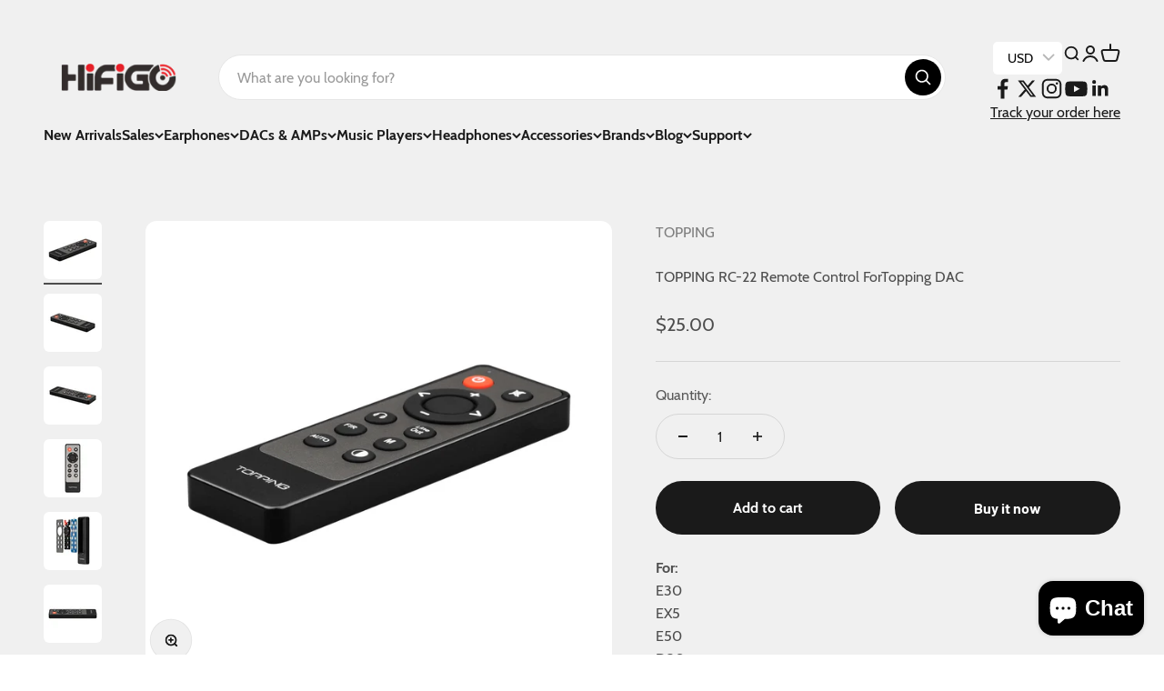

--- FILE ---
content_type: text/html; charset=utf-8
request_url: https://hifigo.com/collections/topping/products/topping-rc-22-remote-control-fortopping-dac
body_size: 70890
content:
<!doctype html>

<html lang="en" dir="ltr">
  <head>
    <meta charset="utf-8">
    <meta name="viewport" content="width=device-width, initial-scale=1.0, height=device-height, minimum-scale=1.0, maximum-scale=1.0">
    <meta name="theme-color" content="#f0f0f0">

    <title>TOPPING RC-22 Remote Control ForTopping DAC</title><meta name="description" content="Buy TOPPING RC-22 Remote Control ForTopping Decoder DAC on HiFiGo, you can enjoy a year warranty and the best after-sales service."><link rel="canonical" href="https://hifigo.com/products/topping-rc-22-remote-control-fortopping-dac"><link rel="shortcut icon" href="//hifigo.com/cdn/shop/files/3_c710835f-5fd2-4724-b722-d7dd71e5f847.png?v=1613666766&width=96">
      <link rel="apple-touch-icon" href="//hifigo.com/cdn/shop/files/3_c710835f-5fd2-4724-b722-d7dd71e5f847.png?v=1613666766&width=180"><link rel="preconnect" href="https://cdn.shopify.com">
    <link rel="preconnect" href="https://fonts.shopifycdn.com" crossorigin>
    <link rel="dns-prefetch" href="https://productreviews.shopifycdn.com"><link rel="preload" href="//hifigo.com/cdn/fonts/barlow/barlow_n7.691d1d11f150e857dcbc1c10ef03d825bc378d81.woff2" as="font" type="font/woff2" crossorigin><link rel="preload" href="//hifigo.com/cdn/fonts/barlow/barlow_n4.038c60d7ea9ddb238b2f64ba6f463ba6c0b5e5ad.woff2" as="font" type="font/woff2" crossorigin><meta property="og:type" content="product">
  <meta property="og:title" content="TOPPING RC-22 Remote Control ForTopping DAC">
  <meta property="product:price:amount" content="25.00">
  <meta property="product:price:currency" content="USD">
  <meta property="product:availability" content="in stock"><meta property="og:image" content="http://hifigo.com/cdn/shop/products/topping-rc-22-remote-control-fortopping-dac-hifigo-308907.jpg?v=1641885453&width=2048">
  <meta property="og:image:secure_url" content="https://hifigo.com/cdn/shop/products/topping-rc-22-remote-control-fortopping-dac-hifigo-308907.jpg?v=1641885453&width=2048">
  <meta property="og:image:width" content="2400">
  <meta property="og:image:height" content="2400"><meta property="og:description" content="Buy TOPPING RC-22 Remote Control ForTopping Decoder DAC on HiFiGo, you can enjoy a year warranty and the best after-sales service."><meta property="og:url" content="https://hifigo.com/products/topping-rc-22-remote-control-fortopping-dac">
<meta property="og:site_name" content="HiFiGo"><meta name="twitter:card" content="summary"><meta name="twitter:title" content="TOPPING RC-22 Remote Control ForTopping DAC">
  <meta name="twitter:description" content="For:
E30
EX5
E50
D30 pro
D50
D50S
D70
D70S
D90
D90SE
DX3pro
DX3pro+
DX7 pro
DX7s"><meta name="twitter:image" content="https://hifigo.com/cdn/shop/products/topping-rc-22-remote-control-fortopping-dac-hifigo-308907.jpg?crop=center&height=1200&v=1641885453&width=1200">
  <meta name="twitter:image:alt" content="TOPPING RC-22 Remote Control ForTopping DAC HiFiGo "><script async crossorigin fetchpriority="high" src="/cdn/shopifycloud/importmap-polyfill/es-modules-shim.2.4.0.js"></script>
<script type="application/ld+json">{"@context":"http:\/\/schema.org\/","@id":"\/products\/topping-rc-22-remote-control-fortopping-dac#product","@type":"Product","brand":{"@type":"Brand","name":"TOPPING"},"category":"","description":"For:\nE30\nEX5\nE50\nD30 pro\nD50\nD50S\nD70\nD70S\nD90\nD90SE\nDX3pro\nDX3pro+\nDX7 pro\nDX7s","image":"https:\/\/hifigo.com\/cdn\/shop\/products\/topping-rc-22-remote-control-fortopping-dac-hifigo-308907.jpg?v=1641885453\u0026width=1920","name":"TOPPING RC-22 Remote Control ForTopping DAC","offers":{"@id":"\/products\/topping-rc-22-remote-control-fortopping-dac?variant=42302756782319#offer","@type":"Offer","availability":"http:\/\/schema.org\/InStock","price":"25.00","priceCurrency":"USD","url":"https:\/\/hifigo.com\/products\/topping-rc-22-remote-control-fortopping-dac?variant=42302756782319"},"sku":"HG0022229CNRC22","url":"https:\/\/hifigo.com\/products\/topping-rc-22-remote-control-fortopping-dac"}</script><script type="application/ld+json">
  {
    "@context": "https://schema.org",
    "@type": "BreadcrumbList",
    "itemListElement": [{
        "@type": "ListItem",
        "position": 1,
        "name": "Home",
        "item": "https://hifigo.com"
      },{
            "@type": "ListItem",
            "position": 2,
            "name": "TOPPING",
            "item": "https://hifigo.com/collections/topping"
          }, {
            "@type": "ListItem",
            "position": 3,
            "name": "TOPPING RC-22 Remote Control ForTopping DAC",
            "item": "https://hifigo.com/products/topping-rc-22-remote-control-fortopping-dac"
          }]
  }
</script><style>/* Typography (heading) */
  @font-face {
  font-family: Barlow;
  font-weight: 700;
  font-style: normal;
  font-display: fallback;
  src: url("//hifigo.com/cdn/fonts/barlow/barlow_n7.691d1d11f150e857dcbc1c10ef03d825bc378d81.woff2") format("woff2"),
       url("//hifigo.com/cdn/fonts/barlow/barlow_n7.4fdbb1cb7da0e2c2f88492243ffa2b4f91924840.woff") format("woff");
}

@font-face {
  font-family: Barlow;
  font-weight: 700;
  font-style: italic;
  font-display: fallback;
  src: url("//hifigo.com/cdn/fonts/barlow/barlow_i7.50e19d6cc2ba5146fa437a5a7443c76d5d730103.woff2") format("woff2"),
       url("//hifigo.com/cdn/fonts/barlow/barlow_i7.47e9f98f1b094d912e6fd631cc3fe93d9f40964f.woff") format("woff");
}

/* Typography (body) */
  @font-face {
  font-family: Barlow;
  font-weight: 400;
  font-style: normal;
  font-display: fallback;
  src: url("//hifigo.com/cdn/fonts/barlow/barlow_n4.038c60d7ea9ddb238b2f64ba6f463ba6c0b5e5ad.woff2") format("woff2"),
       url("//hifigo.com/cdn/fonts/barlow/barlow_n4.074a9f2b990b38aec7d56c68211821e455b6d075.woff") format("woff");
}

@font-face {
  font-family: Barlow;
  font-weight: 400;
  font-style: italic;
  font-display: fallback;
  src: url("//hifigo.com/cdn/fonts/barlow/barlow_i4.8c59b6445f83f078b3520bad98b24d859431b377.woff2") format("woff2"),
       url("//hifigo.com/cdn/fonts/barlow/barlow_i4.bf7e6d69237bd02188410034976892368fd014c0.woff") format("woff");
}

@font-face {
  font-family: Barlow;
  font-weight: 700;
  font-style: normal;
  font-display: fallback;
  src: url("//hifigo.com/cdn/fonts/barlow/barlow_n7.691d1d11f150e857dcbc1c10ef03d825bc378d81.woff2") format("woff2"),
       url("//hifigo.com/cdn/fonts/barlow/barlow_n7.4fdbb1cb7da0e2c2f88492243ffa2b4f91924840.woff") format("woff");
}

@font-face {
  font-family: Barlow;
  font-weight: 700;
  font-style: italic;
  font-display: fallback;
  src: url("//hifigo.com/cdn/fonts/barlow/barlow_i7.50e19d6cc2ba5146fa437a5a7443c76d5d730103.woff2") format("woff2"),
       url("//hifigo.com/cdn/fonts/barlow/barlow_i7.47e9f98f1b094d912e6fd631cc3fe93d9f40964f.woff") format("woff");
}

:root {
    /**
     * ---------------------------------------------------------------------
     * SPACING VARIABLES
     *
     * We are using a spacing inspired from frameworks like Tailwind CSS.
     * ---------------------------------------------------------------------
     */
    --spacing-0-5: 0.125rem; /* 2px */
    --spacing-1: 0.25rem; /* 4px */
    --spacing-1-5: 0.375rem; /* 6px */
    --spacing-2: 0.5rem; /* 8px */
    --spacing-2-5: 0.625rem; /* 10px */
    --spacing-3: 0.75rem; /* 12px */
    --spacing-3-5: 0.875rem; /* 14px */
    --spacing-4: 1rem; /* 16px */
    --spacing-4-5: 1.125rem; /* 18px */
    --spacing-5: 1.25rem; /* 20px */
    --spacing-5-5: 1.375rem; /* 22px */
    --spacing-6: 1.5rem; /* 24px */
    --spacing-6-5: 1.625rem; /* 26px */
    --spacing-7: 1.75rem; /* 28px */
    --spacing-7-5: 1.875rem; /* 30px */
    --spacing-8: 2rem; /* 32px */
    --spacing-8-5: 2.125rem; /* 34px */
    --spacing-9: 2.25rem; /* 36px */
    --spacing-9-5: 2.375rem; /* 38px */
    --spacing-10: 2.5rem; /* 40px */
    --spacing-11: 2.75rem; /* 44px */
    --spacing-12: 3rem; /* 48px */
    --spacing-14: 3.5rem; /* 56px */
    --spacing-16: 4rem; /* 64px */
    --spacing-18: 4.5rem; /* 72px */
    --spacing-20: 5rem; /* 80px */
    --spacing-24: 6rem; /* 96px */
    --spacing-28: 7rem; /* 112px */
    --spacing-32: 8rem; /* 128px */
    --spacing-36: 9rem; /* 144px */
    --spacing-40: 10rem; /* 160px */
    --spacing-44: 11rem; /* 176px */
    --spacing-48: 12rem; /* 192px */
    --spacing-52: 13rem; /* 208px */
    --spacing-56: 14rem; /* 224px */
    --spacing-60: 15rem; /* 240px */
    --spacing-64: 16rem; /* 256px */
    --spacing-72: 18rem; /* 288px */
    --spacing-80: 20rem; /* 320px */
    --spacing-96: 24rem; /* 384px */

    /* Container */
    --container-max-width: 1600px;
    --container-narrow-max-width: 1350px;
    --container-gutter: var(--spacing-5);
    --section-outer-spacing-block: var(--spacing-8);
    --section-inner-max-spacing-block: var(--spacing-8);
    --section-inner-spacing-inline: var(--container-gutter);
    --section-stack-spacing-block: var(--spacing-8);

    /* Grid gutter */
    --grid-gutter: var(--spacing-5);

    /* Product list settings */
    --product-list-row-gap: var(--spacing-8);
    --product-list-column-gap: var(--grid-gutter);

    /* Form settings */
    --input-gap: var(--spacing-2);
    --input-height: 2.625rem;
    --input-padding-inline: var(--spacing-4);

    /* Other sizes */
    --sticky-area-height: calc(var(--sticky-announcement-bar-enabled, 0) * var(--announcement-bar-height, 0px) + var(--sticky-header-enabled, 0) * var(--header-height, 0px));

    /* RTL support */
    --transform-logical-flip: 1;
    --transform-origin-start: left;
    --transform-origin-end: right;

    /**
     * ---------------------------------------------------------------------
     * TYPOGRAPHY
     * ---------------------------------------------------------------------
     */

    /* Font properties */
    --heading-font-family: Barlow, sans-serif;
    --heading-font-weight: 700;
    --heading-font-style: normal;
    --heading-text-transform: normal;
    --heading-letter-spacing: -0.02em;
    --text-font-family: Barlow, sans-serif;
    --text-font-weight: 400;
    --text-font-style: normal;
    --text-letter-spacing: 0.0em;

    /* Font sizes */
    --text-h0: 3rem;
    --text-h1: 2.5rem;
    --text-h2: 2rem;
    --text-h3: 1.5rem;
    --text-h4: 1.375rem;
    --text-h5: 1.125rem;
    --text-h6: 1rem;
    --text-xs: 0.6875rem;
    --text-sm: 0.75rem;
    --text-base: 0.875rem;
    --text-lg: 1.125rem;

    /**
     * ---------------------------------------------------------------------
     * COLORS
     * ---------------------------------------------------------------------
     */

    /* Color settings */--accent: 26 26 26;
    --text-primary: 26 26 26;
    --background-primary: 240 240 240;
    --dialog-background: 255 255 255;
    --border-color: var(--text-color, var(--text-primary)) / 0.12;

    /* Button colors */
    --button-background-primary: 26 26 26;
    --button-text-primary: 255 255 255;
    --button-background-secondary: 26 26 26;
    --button-text-secondary: 255 255 255;

    /* Status colors */
    --success-background: 224 244 232;
    --success-text: 0 163 65;
    --warning-background: 255 246 233;
    --warning-text: 255 183 74;
    --error-background: 254 231 231;
    --error-text: 248 58 58;

    /* Product colors */
    --on-sale-text: 248 58 58;
    --on-sale-badge-background: 248 58 58;
    --on-sale-badge-text: 255 255 255;
    --sold-out-badge-background: 0 0 0;
    --sold-out-badge-text: 255 255 255;
    --primary-badge-background: 128 60 238;
    --primary-badge-text: 255 255 255;
    --star-color: 255 183 74;
    --product-card-background: 255 255 255;
    --product-card-text: 26 26 26;

    /* Header colors */
    --header-background: 240 240 240;
    --header-text: 26 26 26;

    /* Footer colors */
    --footer-background: 255 255 255;
    --footer-text: 26 26 26;

    /* Rounded variables (used for border radius) */
    --rounded-xs: 0.25rem;
    --rounded-sm: 0.375rem;
    --rounded: 0.75rem;
    --rounded-lg: 1.5rem;
    --rounded-full: 9999px;

    --rounded-button: 3.75rem;
    --rounded-input: 0.5rem;

    /* Box shadow */
    --shadow-sm: 0 2px 8px rgb(var(--text-primary) / 0.1);
    --shadow: 0 5px 15px rgb(var(--text-primary) / 0.1);
    --shadow-md: 0 5px 30px rgb(var(--text-primary) / 0.1);
    --shadow-block: 0px 18px 50px rgb(var(--text-primary) / 0.1);

    /**
     * ---------------------------------------------------------------------
     * OTHER
     * ---------------------------------------------------------------------
     */

    --stagger-products-reveal-opacity: 0;
    --cursor-close-svg-url: url(//hifigo.com/cdn/shop/t/43/assets/cursor-close.svg?v=147174565022153725511768845272);
    --cursor-zoom-in-svg-url: url(//hifigo.com/cdn/shop/t/43/assets/cursor-zoom-in.svg?v=154953035094101115921768845272);
    --cursor-zoom-out-svg-url: url(//hifigo.com/cdn/shop/t/43/assets/cursor-zoom-out.svg?v=16155520337305705181768845272);
    --checkmark-svg-url: url(//hifigo.com/cdn/shop/t/43/assets/checkmark.svg?v=77552481021870063511768845272);
  }

  [dir="rtl"]:root {
    /* RTL support */
    --transform-logical-flip: -1;
    --transform-origin-start: right;
    --transform-origin-end: left;
  }

  @media screen and (min-width: 700px) {
    :root {
      /* Typography (font size) */
      --text-h0: 4rem;
      --text-h1: 3rem;
      --text-h2: 2.5rem;
      --text-h3: 2rem;
      --text-h4: 1.625rem;
      --text-h5: 1.25rem;
      --text-h6: 1.125rem;

      --text-xs: 0.75rem;
      --text-sm: 0.875rem;
      --text-base: 1.0rem;
      --text-lg: 1.25rem;

      /* Spacing */
      --container-gutter: 2rem;
      --section-outer-spacing-block: var(--spacing-12);
      --section-inner-max-spacing-block: var(--spacing-10);
      --section-inner-spacing-inline: var(--spacing-10);
      --section-stack-spacing-block: var(--spacing-10);

      /* Grid gutter */
      --grid-gutter: var(--spacing-6);

      /* Product list settings */
      --product-list-row-gap: var(--spacing-12);

      /* Form settings */
      --input-gap: 1rem;
      --input-height: 3.125rem;
      --input-padding-inline: var(--spacing-5);
    }
  }

  @media screen and (min-width: 1000px) {
    :root {
      /* Spacing settings */
      --container-gutter: var(--spacing-12);
      --section-outer-spacing-block: var(--spacing-14);
      --section-inner-max-spacing-block: var(--spacing-12);
      --section-inner-spacing-inline: var(--spacing-12);
      --section-stack-spacing-block: var(--spacing-10);
    }
  }

  @media screen and (min-width: 1150px) {
    :root {
      /* Spacing settings */
      --container-gutter: var(--spacing-12);
      --section-outer-spacing-block: var(--spacing-14);
      --section-inner-max-spacing-block: var(--spacing-12);
      --section-inner-spacing-inline: var(--spacing-12);
      --section-stack-spacing-block: var(--spacing-12);
    }
  }

  @media screen and (min-width: 1400px) {
    :root {
      /* Typography (font size) */
      --text-h0: 5rem;
      --text-h1: 3.75rem;
      --text-h2: 3rem;
      --text-h3: 2.25rem;
      --text-h4: 2rem;
      --text-h5: 1.5rem;
      --text-h6: 1.25rem;

      --section-outer-spacing-block: var(--spacing-16);
      --section-inner-max-spacing-block: var(--spacing-14);
      --section-inner-spacing-inline: var(--spacing-14);
    }
  }

  @media screen and (min-width: 1600px) {
    :root {
      --section-outer-spacing-block: var(--spacing-16);
      --section-inner-max-spacing-block: var(--spacing-16);
      --section-inner-spacing-inline: var(--spacing-16);
    }
  }

  /**
   * ---------------------------------------------------------------------
   * LIQUID DEPENDANT CSS
   *
   * Our main CSS is Liquid free, but some very specific features depend on
   * theme settings, so we have them here
   * ---------------------------------------------------------------------
   */@media screen and (pointer: fine) {
        .button:not([disabled]):hover, .btn:not([disabled]):hover, .shopify-payment-button__button--unbranded:not([disabled]):hover {
          --button-background-opacity: 0.85;
        }

        .button--subdued:not([disabled]):hover {
          --button-background: var(--text-color) / .05 !important;
        }
      }</style><script>
  // This allows to expose several variables to the global scope, to be used in scripts
  window.themeVariables = {
    settings: {
      showPageTransition: null,
      staggerProductsApparition: true,
      reduceDrawerAnimation: false,
      reduceMenuAnimation: false,
      headingApparition: "split_fade",
      pageType: "product",
      moneyFormat: "\u003cspan class=money\u003e${{amount}}\u003c\/span\u003e",
      moneyWithCurrencyFormat: "\u003cspan class=money\u003e${{amount}} USD\u003c\/span\u003e",
      currencyCodeEnabled: false,
      cartType: "popover",
      showDiscount: true,
      discountMode: "saving",
      pageBackground: "#f0f0f0",
      textColor: "#1a1a1a"
    },

    strings: {
      accessibilityClose: "Close",
      accessibilityNext: "Next",
      accessibilityPrevious: "Previous",
      closeGallery: "Close gallery",
      zoomGallery: "Zoom",
      errorGallery: "Image cannot be loaded",
      searchNoResults: "No results could be found.",
      addOrderNote: "Add order note",
      editOrderNote: "Edit order note",
      shippingEstimatorNoResults: "Sorry, we do not ship to your address.",
      shippingEstimatorOneResult: "There is one shipping rate for your address:",
      shippingEstimatorMultipleResults: "There are several shipping rates for your address:",
      shippingEstimatorError: "One or more error occurred while retrieving shipping rates:"
    },

    breakpoints: {
      'sm': 'screen and (min-width: 700px)',
      'md': 'screen and (min-width: 1000px)',
      'lg': 'screen and (min-width: 1150px)',
      'xl': 'screen and (min-width: 1400px)',

      'sm-max': 'screen and (max-width: 699px)',
      'md-max': 'screen and (max-width: 999px)',
      'lg-max': 'screen and (max-width: 1149px)',
      'xl-max': 'screen and (max-width: 1399px)'
    }
  };

  // For detecting native share
  document.documentElement.classList.add(`native-share--${navigator.share ? 'enabled' : 'disabled'}`);// We save the product ID in local storage to be eventually used for recently viewed section
    try {
      const recentlyViewedProducts = new Set(JSON.parse(localStorage.getItem('theme:recently-viewed-products') || '[]'));

      recentlyViewedProducts.delete(7514154991855); // Delete first to re-move the product
      recentlyViewedProducts.add(7514154991855);

      localStorage.setItem('theme:recently-viewed-products', JSON.stringify(Array.from(recentlyViewedProducts.values()).reverse()));
    } catch (e) {
      // Safari in private mode does not allow setting item, we silently fail
    }</script><script type="importmap">{
        "imports": {
          "vendor": "//hifigo.com/cdn/shop/t/43/assets/vendor.min.js?v=166563502121812900551768845272",
          "theme": "//hifigo.com/cdn/shop/t/43/assets/theme.js?v=13159901232634706651768845272",
          "photoswipe": "//hifigo.com/cdn/shop/t/43/assets/photoswipe.min.js?v=13374349288281597431768845272"
        }
      }
    </script>

    <script type="module" src="//hifigo.com/cdn/shop/t/43/assets/vendor.min.js?v=166563502121812900551768845272"></script>
    <script type="module" src="//hifigo.com/cdn/shop/t/43/assets/theme.js?v=13159901232634706651768845272"></script>

    <script>window.performance && window.performance.mark && window.performance.mark('shopify.content_for_header.start');</script><meta name="google-site-verification" content="hEgNgzJJtvvnp2TP7HAQ7_dq1dvVj-9F4UOwFJ9_op0">
<meta id="shopify-digital-wallet" name="shopify-digital-wallet" content="/3104538673/digital_wallets/dialog">
<meta name="shopify-checkout-api-token" content="4601c252f96e0604c37bfe331080ad18">
<meta id="in-context-paypal-metadata" data-shop-id="3104538673" data-venmo-supported="false" data-environment="production" data-locale="en_US" data-paypal-v4="true" data-currency="USD">
<link rel="alternate" type="application/json+oembed" href="https://hifigo.com/products/topping-rc-22-remote-control-fortopping-dac.oembed">
<script async="async" src="/checkouts/internal/preloads.js?locale=en-US"></script>
<script id="shopify-features" type="application/json">{"accessToken":"4601c252f96e0604c37bfe331080ad18","betas":["rich-media-storefront-analytics"],"domain":"hifigo.com","predictiveSearch":true,"shopId":3104538673,"locale":"en"}</script>
<script>var Shopify = Shopify || {};
Shopify.shop = "hifigo.myshopify.com";
Shopify.locale = "en";
Shopify.currency = {"active":"USD","rate":"1.0"};
Shopify.country = "US";
Shopify.theme = {"name":"Copy of Impact by coffee","id":157598810351,"schema_name":"Impact","schema_version":"6.8.0","theme_store_id":1190,"role":"main"};
Shopify.theme.handle = "null";
Shopify.theme.style = {"id":null,"handle":null};
Shopify.cdnHost = "hifigo.com/cdn";
Shopify.routes = Shopify.routes || {};
Shopify.routes.root = "/";</script>
<script type="module">!function(o){(o.Shopify=o.Shopify||{}).modules=!0}(window);</script>
<script>!function(o){function n(){var o=[];function n(){o.push(Array.prototype.slice.apply(arguments))}return n.q=o,n}var t=o.Shopify=o.Shopify||{};t.loadFeatures=n(),t.autoloadFeatures=n()}(window);</script>
<script id="shop-js-analytics" type="application/json">{"pageType":"product"}</script>
<script defer="defer" async type="module" src="//hifigo.com/cdn/shopifycloud/shop-js/modules/v2/client.init-shop-cart-sync_BdyHc3Nr.en.esm.js"></script>
<script defer="defer" async type="module" src="//hifigo.com/cdn/shopifycloud/shop-js/modules/v2/chunk.common_Daul8nwZ.esm.js"></script>
<script type="module">
  await import("//hifigo.com/cdn/shopifycloud/shop-js/modules/v2/client.init-shop-cart-sync_BdyHc3Nr.en.esm.js");
await import("//hifigo.com/cdn/shopifycloud/shop-js/modules/v2/chunk.common_Daul8nwZ.esm.js");

  window.Shopify.SignInWithShop?.initShopCartSync?.({"fedCMEnabled":true,"windoidEnabled":true});

</script>
<script>(function() {
  var isLoaded = false;
  function asyncLoad() {
    if (isLoaded) return;
    isLoaded = true;
    var urls = ["https:\/\/hifigo.com\/apps\/buckscc\/sdk.min.js?shop=hifigo.myshopify.com","\/\/searchserverapi.com\/widgets\/shopify\/init.js?a=9D5c9M5E2A\u0026shop=hifigo.myshopify.com","https:\/\/cdn.hextom.com\/js\/eventpromotionbar.js?shop=hifigo.myshopify.com","https:\/\/timer.good-apps.co\/storage\/js\/good_apps_timer-hifigo.myshopify.com.js?ver=78\u0026shop=hifigo.myshopify.com"];
    for (var i = 0; i < urls.length; i++) {
      var s = document.createElement('script');
      s.type = 'text/javascript';
      s.async = true;
      s.src = urls[i];
      var x = document.getElementsByTagName('script')[0];
      x.parentNode.insertBefore(s, x);
    }
  };
  if(window.attachEvent) {
    window.attachEvent('onload', asyncLoad);
  } else {
    window.addEventListener('load', asyncLoad, false);
  }
})();</script>
<script id="__st">var __st={"a":3104538673,"offset":-18000,"reqid":"f7a4c94b-f8b2-4ec8-aa9d-71d7a1c40a49-1768981570","pageurl":"hifigo.com\/collections\/topping\/products\/topping-rc-22-remote-control-fortopping-dac","u":"41a878473c2a","p":"product","rtyp":"product","rid":7514154991855};</script>
<script>window.ShopifyPaypalV4VisibilityTracking = true;</script>
<script id="captcha-bootstrap">!function(){'use strict';const t='contact',e='account',n='new_comment',o=[[t,t],['blogs',n],['comments',n],[t,'customer']],c=[[e,'customer_login'],[e,'guest_login'],[e,'recover_customer_password'],[e,'create_customer']],r=t=>t.map((([t,e])=>`form[action*='/${t}']:not([data-nocaptcha='true']) input[name='form_type'][value='${e}']`)).join(','),a=t=>()=>t?[...document.querySelectorAll(t)].map((t=>t.form)):[];function s(){const t=[...o],e=r(t);return a(e)}const i='password',u='form_key',d=['recaptcha-v3-token','g-recaptcha-response','h-captcha-response',i],f=()=>{try{return window.sessionStorage}catch{return}},m='__shopify_v',_=t=>t.elements[u];function p(t,e,n=!1){try{const o=window.sessionStorage,c=JSON.parse(o.getItem(e)),{data:r}=function(t){const{data:e,action:n}=t;return t[m]||n?{data:e,action:n}:{data:t,action:n}}(c);for(const[e,n]of Object.entries(r))t.elements[e]&&(t.elements[e].value=n);n&&o.removeItem(e)}catch(o){console.error('form repopulation failed',{error:o})}}const l='form_type',E='cptcha';function T(t){t.dataset[E]=!0}const w=window,h=w.document,L='Shopify',v='ce_forms',y='captcha';let A=!1;((t,e)=>{const n=(g='f06e6c50-85a8-45c8-87d0-21a2b65856fe',I='https://cdn.shopify.com/shopifycloud/storefront-forms-hcaptcha/ce_storefront_forms_captcha_hcaptcha.v1.5.2.iife.js',D={infoText:'Protected by hCaptcha',privacyText:'Privacy',termsText:'Terms'},(t,e,n)=>{const o=w[L][v],c=o.bindForm;if(c)return c(t,g,e,D).then(n);var r;o.q.push([[t,g,e,D],n]),r=I,A||(h.body.append(Object.assign(h.createElement('script'),{id:'captcha-provider',async:!0,src:r})),A=!0)});var g,I,D;w[L]=w[L]||{},w[L][v]=w[L][v]||{},w[L][v].q=[],w[L][y]=w[L][y]||{},w[L][y].protect=function(t,e){n(t,void 0,e),T(t)},Object.freeze(w[L][y]),function(t,e,n,w,h,L){const[v,y,A,g]=function(t,e,n){const i=e?o:[],u=t?c:[],d=[...i,...u],f=r(d),m=r(i),_=r(d.filter((([t,e])=>n.includes(e))));return[a(f),a(m),a(_),s()]}(w,h,L),I=t=>{const e=t.target;return e instanceof HTMLFormElement?e:e&&e.form},D=t=>v().includes(t);t.addEventListener('submit',(t=>{const e=I(t);if(!e)return;const n=D(e)&&!e.dataset.hcaptchaBound&&!e.dataset.recaptchaBound,o=_(e),c=g().includes(e)&&(!o||!o.value);(n||c)&&t.preventDefault(),c&&!n&&(function(t){try{if(!f())return;!function(t){const e=f();if(!e)return;const n=_(t);if(!n)return;const o=n.value;o&&e.removeItem(o)}(t);const e=Array.from(Array(32),(()=>Math.random().toString(36)[2])).join('');!function(t,e){_(t)||t.append(Object.assign(document.createElement('input'),{type:'hidden',name:u})),t.elements[u].value=e}(t,e),function(t,e){const n=f();if(!n)return;const o=[...t.querySelectorAll(`input[type='${i}']`)].map((({name:t})=>t)),c=[...d,...o],r={};for(const[a,s]of new FormData(t).entries())c.includes(a)||(r[a]=s);n.setItem(e,JSON.stringify({[m]:1,action:t.action,data:r}))}(t,e)}catch(e){console.error('failed to persist form',e)}}(e),e.submit())}));const S=(t,e)=>{t&&!t.dataset[E]&&(n(t,e.some((e=>e===t))),T(t))};for(const o of['focusin','change'])t.addEventListener(o,(t=>{const e=I(t);D(e)&&S(e,y())}));const B=e.get('form_key'),M=e.get(l),P=B&&M;t.addEventListener('DOMContentLoaded',(()=>{const t=y();if(P)for(const e of t)e.elements[l].value===M&&p(e,B);[...new Set([...A(),...v().filter((t=>'true'===t.dataset.shopifyCaptcha))])].forEach((e=>S(e,t)))}))}(h,new URLSearchParams(w.location.search),n,t,e,['guest_login'])})(!1,!0)}();</script>
<script integrity="sha256-4kQ18oKyAcykRKYeNunJcIwy7WH5gtpwJnB7kiuLZ1E=" data-source-attribution="shopify.loadfeatures" defer="defer" src="//hifigo.com/cdn/shopifycloud/storefront/assets/storefront/load_feature-a0a9edcb.js" crossorigin="anonymous"></script>
<script data-source-attribution="shopify.dynamic_checkout.dynamic.init">var Shopify=Shopify||{};Shopify.PaymentButton=Shopify.PaymentButton||{isStorefrontPortableWallets:!0,init:function(){window.Shopify.PaymentButton.init=function(){};var t=document.createElement("script");t.src="https://hifigo.com/cdn/shopifycloud/portable-wallets/latest/portable-wallets.en.js",t.type="module",document.head.appendChild(t)}};
</script>
<script data-source-attribution="shopify.dynamic_checkout.buyer_consent">
  function portableWalletsHideBuyerConsent(e){var t=document.getElementById("shopify-buyer-consent"),n=document.getElementById("shopify-subscription-policy-button");t&&n&&(t.classList.add("hidden"),t.setAttribute("aria-hidden","true"),n.removeEventListener("click",e))}function portableWalletsShowBuyerConsent(e){var t=document.getElementById("shopify-buyer-consent"),n=document.getElementById("shopify-subscription-policy-button");t&&n&&(t.classList.remove("hidden"),t.removeAttribute("aria-hidden"),n.addEventListener("click",e))}window.Shopify?.PaymentButton&&(window.Shopify.PaymentButton.hideBuyerConsent=portableWalletsHideBuyerConsent,window.Shopify.PaymentButton.showBuyerConsent=portableWalletsShowBuyerConsent);
</script>
<script>
  function portableWalletsCleanup(e){e&&e.src&&console.error("Failed to load portable wallets script "+e.src);var t=document.querySelectorAll("shopify-accelerated-checkout .shopify-payment-button__skeleton, shopify-accelerated-checkout-cart .wallet-cart-button__skeleton"),e=document.getElementById("shopify-buyer-consent");for(let e=0;e<t.length;e++)t[e].remove();e&&e.remove()}function portableWalletsNotLoadedAsModule(e){e instanceof ErrorEvent&&"string"==typeof e.message&&e.message.includes("import.meta")&&"string"==typeof e.filename&&e.filename.includes("portable-wallets")&&(window.removeEventListener("error",portableWalletsNotLoadedAsModule),window.Shopify.PaymentButton.failedToLoad=e,"loading"===document.readyState?document.addEventListener("DOMContentLoaded",window.Shopify.PaymentButton.init):window.Shopify.PaymentButton.init())}window.addEventListener("error",portableWalletsNotLoadedAsModule);
</script>

<script type="module" src="https://hifigo.com/cdn/shopifycloud/portable-wallets/latest/portable-wallets.en.js" onError="portableWalletsCleanup(this)" crossorigin="anonymous"></script>
<script nomodule>
  document.addEventListener("DOMContentLoaded", portableWalletsCleanup);
</script>

<link id="shopify-accelerated-checkout-styles" rel="stylesheet" media="screen" href="https://hifigo.com/cdn/shopifycloud/portable-wallets/latest/accelerated-checkout-backwards-compat.css" crossorigin="anonymous">
<style id="shopify-accelerated-checkout-cart">
        #shopify-buyer-consent {
  margin-top: 1em;
  display: inline-block;
  width: 100%;
}

#shopify-buyer-consent.hidden {
  display: none;
}

#shopify-subscription-policy-button {
  background: none;
  border: none;
  padding: 0;
  text-decoration: underline;
  font-size: inherit;
  cursor: pointer;
}

#shopify-subscription-policy-button::before {
  box-shadow: none;
}

      </style>

<script>window.performance && window.performance.mark && window.performance.mark('shopify.content_for_header.end');</script>

<script src="//hifigo.com/cdn/shop/t/36/assets/empire.js?v=135417200705579701721711293272" data-scripts="" data-shopify-api-url="//hifigo.com/cdn/shopifycloud/shopify/assets/themes_support/api.jquery-5c7ec8e704495947a6ad26f717237512a227840fb65bdc0a32b7de1521602445.js" data-shopify-countries="/services/javascripts/countries.js" data-shopify-common="//hifigo.com/cdn/shopifycloud/shopify/assets/themes_support/shopify_common-33bb9d312118840468a53f36b59c62c1e8f2b7d1a0a77250db9e300441827470.js" data-shopify-cart="//hifigo.com/cdn/shop/t/36/assets/jquery.cart.js?11020" data-pxu-polyfills="//hifigo.com/cdn/shop/t/36/assets/polyfills.js?v=179278358107670677661711293001">
    </script><link href="//hifigo.com/cdn/shop/t/43/assets/theme.css?v=119425756489808733931768845272" rel="stylesheet" type="text/css" media="all" /><link href="//hifigo.com/cdn/shop/t/43/assets/new-style.css?v=164862046124940442801768845272" rel="stylesheet" type="text/css" media="all" /><!-- BEGIN app block: shopify://apps/frequently-bought/blocks/app-embed-block/b1a8cbea-c844-4842-9529-7c62dbab1b1f --><script>
    window.codeblackbelt = window.codeblackbelt || {};
    window.codeblackbelt.shop = window.codeblackbelt.shop || 'hifigo.myshopify.com';
    
        window.codeblackbelt.productId = 7514154991855;</script><script src="//cdn.codeblackbelt.com/widgets/frequently-bought-together/main.min.js?version=2026012102-0500" async></script>
 <!-- END app block --><!-- BEGIN app block: shopify://apps/oxi-social-login/blocks/social-login-embed/24ad60bc-8f09-42fa-807e-e5eda0fdae17 -->



<!-- END app block --><!-- BEGIN app block: shopify://apps/bucks/blocks/app-embed/4f0a9b06-9da4-4a49-b378-2de9d23a3af3 -->
<script>
  window.bucksCC = window.bucksCC || {};
  window.bucksCC.metaConfig = {};
  window.bucksCC.reConvert = function() {};
  "function" != typeof Object.assign && (Object.assign = function(n) {
    if (null == n) 
      throw new TypeError("Cannot convert undefined or null to object");
    



    for (var r = Object(n), t = 1; t < arguments.length; t++) {
      var e = arguments[t];
      if (null != e) 
        for (var o in e) 
          e.hasOwnProperty(o) && (r[o] = e[o])
    }
    return r
  });

const bucks_validateJson = json => {
    let checkedJson;
    try {
        checkedJson = JSON.parse(json);
    } catch (error) { }
    return checkedJson;
};

  const bucks_encodedData = "[base64]";

  const bucks_myshopifyDomain = "hifigo.com";

  const decodedURI = atob(bucks_encodedData);
  const bucks_decodedString = decodeURIComponent(decodedURI);


  const bucks_parsedData = bucks_validateJson(bucks_decodedString) || {};
  Object.assign(window.bucksCC.metaConfig, {

    ... bucks_parsedData,
    money_format: "\u003cspan class=money\u003e${{amount}}\u003c\/span\u003e",
    money_with_currency_format: "\u003cspan class=money\u003e${{amount}} USD\u003c\/span\u003e",
    userCurrency: "USD"

  });
  window.bucksCC.reConvert = function() {};
  window.bucksCC.themeAppExtension = true;
  window.bucksCC.metaConfig.multiCurrencies = [];
  window.bucksCC.localization = {};
  
  

  window.bucksCC.localization.availableCountries = ["AF","AX","AL","DZ","AD","AO","AI","AG","AR","AM","AW","AU","AT","AZ","BS","BH","BD","BB","BY","BE","BZ","BJ","BM","BT","BO","BA","BW","BV","BR","IO","VG","BN","BG","BF","BI","KH","CM","CA","CV","BQ","KY","CF","TD","CL","CN","CX","CC","CO","KM","CG","CD","CK","CR","CI","HR","CW","CY","CZ","DK","DJ","DM","DO","EC","EG","SV","GQ","ER","EE","SZ","ET","FK","FO","FJ","FI","FR","GF","PF","TF","GA","GM","GE","DE","GH","GI","GR","GL","GD","GP","GT","GG","GN","GW","GY","HT","HM","HN","HK","HU","IS","IN","ID","IQ","IE","IL","IT","JM","JP","JE","JO","KZ","KE","KI","XK","KW","KG","LA","LV","LB","LS","LR","LY","LI","LT","LU","MO","MG","MW","MY","MV","ML","MT","MQ","MR","MU","YT","MX","MD","MC","MN","ME","MS","MA","MZ","MM","NA","NR","NP","NL","NC","NZ","NI","NE","NG","NU","NF","MK","NO","OM","PK","PS","PA","PG","PY","PE","PH","PN","PL","PT","QA","RE","RO","RU","RW","WS","SM","ST","SA","SN","RS","SC","SL","SG","SX","SK","SI","SB","SO","ZA","GS","KR","SS","ES","LK","BL","SH","KN","LC","MF","PM","VC","SD","SR","SJ","SE","CH","TW","TJ","TZ","TH","TL","TG","TK","TO","TT","TN","TR","TM","TC","TV","UM","UG","UA","AE","GB","US","UY","UZ","VU","VA","VE","VN","WF","EH","YE","ZM","ZW"];
  window.bucksCC.localization.availableLanguages = ["en"];

  
  window.bucksCC.metaConfig.multiCurrencies = "USD".split(',') || '';
  window.bucksCC.metaConfig.cartCurrency = "USD" || '';

  if ((((window || {}).bucksCC || {}).metaConfig || {}).instantLoader) {
    self.fetch || (self.fetch = function(e, n) {
      return n = n || {},
      new Promise(function(t, s) {
        var r = new XMLHttpRequest,
          o = [],
          u = [],
          i = {},
          a = function() {
            return {
              ok: 2 == (r.status / 100 | 0),
              statusText: r.statusText,
              status: r.status,
              url: r.responseURL,
              text: function() {
                return Promise.resolve(r.responseText)
              },
              json: function() {
                return Promise.resolve(JSON.parse(r.responseText))
              },
              blob: function() {
                return Promise.resolve(new Blob([r.response]))
              },
              clone: a,
              headers: {
                keys: function() {
                  return o
                },
                entries: function() {
                  return u
                },
                get: function(e) {
                  return i[e.toLowerCase()]
                },
                has: function(e) {
                  return e.toLowerCase() in i
                }
              }
            }
          };
        for (var c in r.open(n.method || "get", e, !0), r.onload = function() {
          r.getAllResponseHeaders().replace(/^(.*?):[^S\n]*([sS]*?)$/gm, function(e, n, t) {
            o.push(n = n.toLowerCase()),
            u.push([n, t]),
            i[n] = i[n]
              ? i[n] + "," + t
              : t
          }),
          t(a())
        },
        r.onerror = s,
        r.withCredentials = "include" == n.credentials,
        n.headers) 
          r.setRequestHeader(c, n.headers[c]);
        r.send(n.body || null)
      })
    });
    !function() {
      function t(t) {
        const e = document.createElement("style");
        e.innerText = t,
        document.head.appendChild(e)
      }
      function e(t) {
        const e = document.createElement("script");
        e.type = "text/javascript",
        e.text = t,
        document.head.appendChild(e),
        console.log("%cBUCKSCC: Instant Loader Activated ⚡️", "background: #1c64f6; color: #fff; font-size: 12px; font-weight:bold; padding: 5px 10px; border-radius: 3px")
      }
      let n = sessionStorage.getItem("bucksccHash");
      (
        n = n
          ? JSON.parse(n)
          : null
      )
        ? e(n)
        : fetch(`https://${bucks_myshopifyDomain}/apps/buckscc/sdk.min.js`, {mode: "no-cors"}).then(function(t) {
          return t.text()
        }).then(function(t) {
          if ((t || "").length > 100) {
            const o = JSON.stringify(t);
            sessionStorage.setItem("bucksccHash", o),
            n = t,
            e(t)
          }
        })
    }();
  }

  const themeAppExLoadEvent = new Event("BUCKSCC_THEME-APP-EXTENSION_LOADED", { bubbles: true, cancelable: false });

  // Dispatch the custom event on the window
  window.dispatchEvent(themeAppExLoadEvent);

</script><!-- END app block --><script src="https://cdn.shopify.com/extensions/e8878072-2f6b-4e89-8082-94b04320908d/inbox-1254/assets/inbox-chat-loader.js" type="text/javascript" defer="defer"></script>
<script src="https://cdn.shopify.com/extensions/019ba2d3-5579-7382-9582-e9b49f858129/bucks-23/assets/widgetLoader.js" type="text/javascript" defer="defer"></script>
<script src="https://cdn.shopify.com/extensions/019bc2d0-6182-7c57-a6b2-0b786d3800eb/event-promotion-bar-79/assets/eventpromotionbar.js" type="text/javascript" defer="defer"></script>
<link href="https://monorail-edge.shopifysvc.com" rel="dns-prefetch">
<script>(function(){if ("sendBeacon" in navigator && "performance" in window) {try {var session_token_from_headers = performance.getEntriesByType('navigation')[0].serverTiming.find(x => x.name == '_s').description;} catch {var session_token_from_headers = undefined;}var session_cookie_matches = document.cookie.match(/_shopify_s=([^;]*)/);var session_token_from_cookie = session_cookie_matches && session_cookie_matches.length === 2 ? session_cookie_matches[1] : "";var session_token = session_token_from_headers || session_token_from_cookie || "";function handle_abandonment_event(e) {var entries = performance.getEntries().filter(function(entry) {return /monorail-edge.shopifysvc.com/.test(entry.name);});if (!window.abandonment_tracked && entries.length === 0) {window.abandonment_tracked = true;var currentMs = Date.now();var navigation_start = performance.timing.navigationStart;var payload = {shop_id: 3104538673,url: window.location.href,navigation_start,duration: currentMs - navigation_start,session_token,page_type: "product"};window.navigator.sendBeacon("https://monorail-edge.shopifysvc.com/v1/produce", JSON.stringify({schema_id: "online_store_buyer_site_abandonment/1.1",payload: payload,metadata: {event_created_at_ms: currentMs,event_sent_at_ms: currentMs}}));}}window.addEventListener('pagehide', handle_abandonment_event);}}());</script>
<script id="web-pixels-manager-setup">(function e(e,d,r,n,o){if(void 0===o&&(o={}),!Boolean(null===(a=null===(i=window.Shopify)||void 0===i?void 0:i.analytics)||void 0===a?void 0:a.replayQueue)){var i,a;window.Shopify=window.Shopify||{};var t=window.Shopify;t.analytics=t.analytics||{};var s=t.analytics;s.replayQueue=[],s.publish=function(e,d,r){return s.replayQueue.push([e,d,r]),!0};try{self.performance.mark("wpm:start")}catch(e){}var l=function(){var e={modern:/Edge?\/(1{2}[4-9]|1[2-9]\d|[2-9]\d{2}|\d{4,})\.\d+(\.\d+|)|Firefox\/(1{2}[4-9]|1[2-9]\d|[2-9]\d{2}|\d{4,})\.\d+(\.\d+|)|Chrom(ium|e)\/(9{2}|\d{3,})\.\d+(\.\d+|)|(Maci|X1{2}).+ Version\/(15\.\d+|(1[6-9]|[2-9]\d|\d{3,})\.\d+)([,.]\d+|)( \(\w+\)|)( Mobile\/\w+|) Safari\/|Chrome.+OPR\/(9{2}|\d{3,})\.\d+\.\d+|(CPU[ +]OS|iPhone[ +]OS|CPU[ +]iPhone|CPU IPhone OS|CPU iPad OS)[ +]+(15[._]\d+|(1[6-9]|[2-9]\d|\d{3,})[._]\d+)([._]\d+|)|Android:?[ /-](13[3-9]|1[4-9]\d|[2-9]\d{2}|\d{4,})(\.\d+|)(\.\d+|)|Android.+Firefox\/(13[5-9]|1[4-9]\d|[2-9]\d{2}|\d{4,})\.\d+(\.\d+|)|Android.+Chrom(ium|e)\/(13[3-9]|1[4-9]\d|[2-9]\d{2}|\d{4,})\.\d+(\.\d+|)|SamsungBrowser\/([2-9]\d|\d{3,})\.\d+/,legacy:/Edge?\/(1[6-9]|[2-9]\d|\d{3,})\.\d+(\.\d+|)|Firefox\/(5[4-9]|[6-9]\d|\d{3,})\.\d+(\.\d+|)|Chrom(ium|e)\/(5[1-9]|[6-9]\d|\d{3,})\.\d+(\.\d+|)([\d.]+$|.*Safari\/(?![\d.]+ Edge\/[\d.]+$))|(Maci|X1{2}).+ Version\/(10\.\d+|(1[1-9]|[2-9]\d|\d{3,})\.\d+)([,.]\d+|)( \(\w+\)|)( Mobile\/\w+|) Safari\/|Chrome.+OPR\/(3[89]|[4-9]\d|\d{3,})\.\d+\.\d+|(CPU[ +]OS|iPhone[ +]OS|CPU[ +]iPhone|CPU IPhone OS|CPU iPad OS)[ +]+(10[._]\d+|(1[1-9]|[2-9]\d|\d{3,})[._]\d+)([._]\d+|)|Android:?[ /-](13[3-9]|1[4-9]\d|[2-9]\d{2}|\d{4,})(\.\d+|)(\.\d+|)|Mobile Safari.+OPR\/([89]\d|\d{3,})\.\d+\.\d+|Android.+Firefox\/(13[5-9]|1[4-9]\d|[2-9]\d{2}|\d{4,})\.\d+(\.\d+|)|Android.+Chrom(ium|e)\/(13[3-9]|1[4-9]\d|[2-9]\d{2}|\d{4,})\.\d+(\.\d+|)|Android.+(UC? ?Browser|UCWEB|U3)[ /]?(15\.([5-9]|\d{2,})|(1[6-9]|[2-9]\d|\d{3,})\.\d+)\.\d+|SamsungBrowser\/(5\.\d+|([6-9]|\d{2,})\.\d+)|Android.+MQ{2}Browser\/(14(\.(9|\d{2,})|)|(1[5-9]|[2-9]\d|\d{3,})(\.\d+|))(\.\d+|)|K[Aa][Ii]OS\/(3\.\d+|([4-9]|\d{2,})\.\d+)(\.\d+|)/},d=e.modern,r=e.legacy,n=navigator.userAgent;return n.match(d)?"modern":n.match(r)?"legacy":"unknown"}(),u="modern"===l?"modern":"legacy",c=(null!=n?n:{modern:"",legacy:""})[u],f=function(e){return[e.baseUrl,"/wpm","/b",e.hashVersion,"modern"===e.buildTarget?"m":"l",".js"].join("")}({baseUrl:d,hashVersion:r,buildTarget:u}),m=function(e){var d=e.version,r=e.bundleTarget,n=e.surface,o=e.pageUrl,i=e.monorailEndpoint;return{emit:function(e){var a=e.status,t=e.errorMsg,s=(new Date).getTime(),l=JSON.stringify({metadata:{event_sent_at_ms:s},events:[{schema_id:"web_pixels_manager_load/3.1",payload:{version:d,bundle_target:r,page_url:o,status:a,surface:n,error_msg:t},metadata:{event_created_at_ms:s}}]});if(!i)return console&&console.warn&&console.warn("[Web Pixels Manager] No Monorail endpoint provided, skipping logging."),!1;try{return self.navigator.sendBeacon.bind(self.navigator)(i,l)}catch(e){}var u=new XMLHttpRequest;try{return u.open("POST",i,!0),u.setRequestHeader("Content-Type","text/plain"),u.send(l),!0}catch(e){return console&&console.warn&&console.warn("[Web Pixels Manager] Got an unhandled error while logging to Monorail."),!1}}}}({version:r,bundleTarget:l,surface:e.surface,pageUrl:self.location.href,monorailEndpoint:e.monorailEndpoint});try{o.browserTarget=l,function(e){var d=e.src,r=e.async,n=void 0===r||r,o=e.onload,i=e.onerror,a=e.sri,t=e.scriptDataAttributes,s=void 0===t?{}:t,l=document.createElement("script"),u=document.querySelector("head"),c=document.querySelector("body");if(l.async=n,l.src=d,a&&(l.integrity=a,l.crossOrigin="anonymous"),s)for(var f in s)if(Object.prototype.hasOwnProperty.call(s,f))try{l.dataset[f]=s[f]}catch(e){}if(o&&l.addEventListener("load",o),i&&l.addEventListener("error",i),u)u.appendChild(l);else{if(!c)throw new Error("Did not find a head or body element to append the script");c.appendChild(l)}}({src:f,async:!0,onload:function(){if(!function(){var e,d;return Boolean(null===(d=null===(e=window.Shopify)||void 0===e?void 0:e.analytics)||void 0===d?void 0:d.initialized)}()){var d=window.webPixelsManager.init(e)||void 0;if(d){var r=window.Shopify.analytics;r.replayQueue.forEach((function(e){var r=e[0],n=e[1],o=e[2];d.publishCustomEvent(r,n,o)})),r.replayQueue=[],r.publish=d.publishCustomEvent,r.visitor=d.visitor,r.initialized=!0}}},onerror:function(){return m.emit({status:"failed",errorMsg:"".concat(f," has failed to load")})},sri:function(e){var d=/^sha384-[A-Za-z0-9+/=]+$/;return"string"==typeof e&&d.test(e)}(c)?c:"",scriptDataAttributes:o}),m.emit({status:"loading"})}catch(e){m.emit({status:"failed",errorMsg:(null==e?void 0:e.message)||"Unknown error"})}}})({shopId: 3104538673,storefrontBaseUrl: "https://hifigo.com",extensionsBaseUrl: "https://extensions.shopifycdn.com/cdn/shopifycloud/web-pixels-manager",monorailEndpoint: "https://monorail-edge.shopifysvc.com/unstable/produce_batch",surface: "storefront-renderer",enabledBetaFlags: ["2dca8a86"],webPixelsConfigList: [{"id":"737804527","configuration":"{\"publicKey\":\"pub_11a93ab364ac28a83357\",\"apiUrl\":\"https:\\\/\\\/tracking.refersion.com\"}","eventPayloadVersion":"v1","runtimeContext":"STRICT","scriptVersion":"0fb80394591dba97de0fece487c9c5e4","type":"APP","apiClientId":147004,"privacyPurposes":["ANALYTICS","SALE_OF_DATA"],"dataSharingAdjustments":{"protectedCustomerApprovalScopes":["read_customer_email","read_customer_name","read_customer_personal_data"]}},{"id":"434307311","configuration":"{\"config\":\"{\\\"pixel_id\\\":\\\"AW-721155247\\\",\\\"target_country\\\":\\\"US\\\",\\\"gtag_events\\\":[{\\\"type\\\":\\\"search\\\",\\\"action_label\\\":\\\"AW-721155247\\\/H-9wCJuklqkBEK_p79cC\\\"},{\\\"type\\\":\\\"begin_checkout\\\",\\\"action_label\\\":\\\"AW-721155247\\\/g8RuCJiklqkBEK_p79cC\\\"},{\\\"type\\\":\\\"view_item\\\",\\\"action_label\\\":[\\\"AW-721155247\\\/C5J3CJKklqkBEK_p79cC\\\",\\\"MC-SEWL1W4CDL\\\"]},{\\\"type\\\":\\\"purchase\\\",\\\"action_label\\\":[\\\"AW-721155247\\\/ZxxJCI-klqkBEK_p79cC\\\",\\\"MC-SEWL1W4CDL\\\"]},{\\\"type\\\":\\\"page_view\\\",\\\"action_label\\\":[\\\"AW-721155247\\\/D3fsCIyklqkBEK_p79cC\\\",\\\"MC-SEWL1W4CDL\\\"]},{\\\"type\\\":\\\"add_payment_info\\\",\\\"action_label\\\":\\\"AW-721155247\\\/OZOUCJ6klqkBEK_p79cC\\\"},{\\\"type\\\":\\\"add_to_cart\\\",\\\"action_label\\\":\\\"AW-721155247\\\/UEbaCJWklqkBEK_p79cC\\\"}],\\\"enable_monitoring_mode\\\":false}\"}","eventPayloadVersion":"v1","runtimeContext":"OPEN","scriptVersion":"b2a88bafab3e21179ed38636efcd8a93","type":"APP","apiClientId":1780363,"privacyPurposes":[],"dataSharingAdjustments":{"protectedCustomerApprovalScopes":["read_customer_address","read_customer_email","read_customer_name","read_customer_personal_data","read_customer_phone"]}},{"id":"264732911","configuration":"{\"apiKey\":\"9D5c9M5E2A\", \"host\":\"searchserverapi.com\"}","eventPayloadVersion":"v1","runtimeContext":"STRICT","scriptVersion":"5559ea45e47b67d15b30b79e7c6719da","type":"APP","apiClientId":578825,"privacyPurposes":["ANALYTICS"],"dataSharingAdjustments":{"protectedCustomerApprovalScopes":["read_customer_personal_data"]}},{"id":"66978031","eventPayloadVersion":"v1","runtimeContext":"LAX","scriptVersion":"1","type":"CUSTOM","privacyPurposes":["MARKETING"],"name":"Meta pixel (migrated)"},{"id":"87163119","eventPayloadVersion":"v1","runtimeContext":"LAX","scriptVersion":"1","type":"CUSTOM","privacyPurposes":["ANALYTICS"],"name":"Google Analytics tag (migrated)"},{"id":"shopify-app-pixel","configuration":"{}","eventPayloadVersion":"v1","runtimeContext":"STRICT","scriptVersion":"0450","apiClientId":"shopify-pixel","type":"APP","privacyPurposes":["ANALYTICS","MARKETING"]},{"id":"shopify-custom-pixel","eventPayloadVersion":"v1","runtimeContext":"LAX","scriptVersion":"0450","apiClientId":"shopify-pixel","type":"CUSTOM","privacyPurposes":["ANALYTICS","MARKETING"]}],isMerchantRequest: false,initData: {"shop":{"name":"HiFiGo","paymentSettings":{"currencyCode":"USD"},"myshopifyDomain":"hifigo.myshopify.com","countryCode":"HK","storefrontUrl":"https:\/\/hifigo.com"},"customer":null,"cart":null,"checkout":null,"productVariants":[{"price":{"amount":25.0,"currencyCode":"USD"},"product":{"title":"TOPPING RC-22 Remote Control ForTopping DAC","vendor":"TOPPING","id":"7514154991855","untranslatedTitle":"TOPPING RC-22 Remote Control ForTopping DAC","url":"\/products\/topping-rc-22-remote-control-fortopping-dac","type":""},"id":"42302756782319","image":{"src":"\/\/hifigo.com\/cdn\/shop\/products\/topping-rc-22-remote-control-fortopping-dac-hifigo-308907.jpg?v=1641885453"},"sku":"HG0022229CNRC22","title":"Default Title","untranslatedTitle":"Default Title"}],"purchasingCompany":null},},"https://hifigo.com/cdn","fcfee988w5aeb613cpc8e4bc33m6693e112",{"modern":"","legacy":""},{"shopId":"3104538673","storefrontBaseUrl":"https:\/\/hifigo.com","extensionBaseUrl":"https:\/\/extensions.shopifycdn.com\/cdn\/shopifycloud\/web-pixels-manager","surface":"storefront-renderer","enabledBetaFlags":"[\"2dca8a86\"]","isMerchantRequest":"false","hashVersion":"fcfee988w5aeb613cpc8e4bc33m6693e112","publish":"custom","events":"[[\"page_viewed\",{}],[\"product_viewed\",{\"productVariant\":{\"price\":{\"amount\":25.0,\"currencyCode\":\"USD\"},\"product\":{\"title\":\"TOPPING RC-22 Remote Control ForTopping DAC\",\"vendor\":\"TOPPING\",\"id\":\"7514154991855\",\"untranslatedTitle\":\"TOPPING RC-22 Remote Control ForTopping DAC\",\"url\":\"\/products\/topping-rc-22-remote-control-fortopping-dac\",\"type\":\"\"},\"id\":\"42302756782319\",\"image\":{\"src\":\"\/\/hifigo.com\/cdn\/shop\/products\/topping-rc-22-remote-control-fortopping-dac-hifigo-308907.jpg?v=1641885453\"},\"sku\":\"HG0022229CNRC22\",\"title\":\"Default Title\",\"untranslatedTitle\":\"Default Title\"}}]]"});</script><script>
  window.ShopifyAnalytics = window.ShopifyAnalytics || {};
  window.ShopifyAnalytics.meta = window.ShopifyAnalytics.meta || {};
  window.ShopifyAnalytics.meta.currency = 'USD';
  var meta = {"product":{"id":7514154991855,"gid":"gid:\/\/shopify\/Product\/7514154991855","vendor":"TOPPING","type":"","handle":"topping-rc-22-remote-control-fortopping-dac","variants":[{"id":42302756782319,"price":2500,"name":"TOPPING RC-22 Remote Control ForTopping DAC","public_title":null,"sku":"HG0022229CNRC22"}],"remote":false},"page":{"pageType":"product","resourceType":"product","resourceId":7514154991855,"requestId":"f7a4c94b-f8b2-4ec8-aa9d-71d7a1c40a49-1768981570"}};
  for (var attr in meta) {
    window.ShopifyAnalytics.meta[attr] = meta[attr];
  }
</script>
<script class="analytics">
  (function () {
    var customDocumentWrite = function(content) {
      var jquery = null;

      if (window.jQuery) {
        jquery = window.jQuery;
      } else if (window.Checkout && window.Checkout.$) {
        jquery = window.Checkout.$;
      }

      if (jquery) {
        jquery('body').append(content);
      }
    };

    var hasLoggedConversion = function(token) {
      if (token) {
        return document.cookie.indexOf('loggedConversion=' + token) !== -1;
      }
      return false;
    }

    var setCookieIfConversion = function(token) {
      if (token) {
        var twoMonthsFromNow = new Date(Date.now());
        twoMonthsFromNow.setMonth(twoMonthsFromNow.getMonth() + 2);

        document.cookie = 'loggedConversion=' + token + '; expires=' + twoMonthsFromNow;
      }
    }

    var trekkie = window.ShopifyAnalytics.lib = window.trekkie = window.trekkie || [];
    if (trekkie.integrations) {
      return;
    }
    trekkie.methods = [
      'identify',
      'page',
      'ready',
      'track',
      'trackForm',
      'trackLink'
    ];
    trekkie.factory = function(method) {
      return function() {
        var args = Array.prototype.slice.call(arguments);
        args.unshift(method);
        trekkie.push(args);
        return trekkie;
      };
    };
    for (var i = 0; i < trekkie.methods.length; i++) {
      var key = trekkie.methods[i];
      trekkie[key] = trekkie.factory(key);
    }
    trekkie.load = function(config) {
      trekkie.config = config || {};
      trekkie.config.initialDocumentCookie = document.cookie;
      var first = document.getElementsByTagName('script')[0];
      var script = document.createElement('script');
      script.type = 'text/javascript';
      script.onerror = function(e) {
        var scriptFallback = document.createElement('script');
        scriptFallback.type = 'text/javascript';
        scriptFallback.onerror = function(error) {
                var Monorail = {
      produce: function produce(monorailDomain, schemaId, payload) {
        var currentMs = new Date().getTime();
        var event = {
          schema_id: schemaId,
          payload: payload,
          metadata: {
            event_created_at_ms: currentMs,
            event_sent_at_ms: currentMs
          }
        };
        return Monorail.sendRequest("https://" + monorailDomain + "/v1/produce", JSON.stringify(event));
      },
      sendRequest: function sendRequest(endpointUrl, payload) {
        // Try the sendBeacon API
        if (window && window.navigator && typeof window.navigator.sendBeacon === 'function' && typeof window.Blob === 'function' && !Monorail.isIos12()) {
          var blobData = new window.Blob([payload], {
            type: 'text/plain'
          });

          if (window.navigator.sendBeacon(endpointUrl, blobData)) {
            return true;
          } // sendBeacon was not successful

        } // XHR beacon

        var xhr = new XMLHttpRequest();

        try {
          xhr.open('POST', endpointUrl);
          xhr.setRequestHeader('Content-Type', 'text/plain');
          xhr.send(payload);
        } catch (e) {
          console.log(e);
        }

        return false;
      },
      isIos12: function isIos12() {
        return window.navigator.userAgent.lastIndexOf('iPhone; CPU iPhone OS 12_') !== -1 || window.navigator.userAgent.lastIndexOf('iPad; CPU OS 12_') !== -1;
      }
    };
    Monorail.produce('monorail-edge.shopifysvc.com',
      'trekkie_storefront_load_errors/1.1',
      {shop_id: 3104538673,
      theme_id: 157598810351,
      app_name: "storefront",
      context_url: window.location.href,
      source_url: "//hifigo.com/cdn/s/trekkie.storefront.cd680fe47e6c39ca5d5df5f0a32d569bc48c0f27.min.js"});

        };
        scriptFallback.async = true;
        scriptFallback.src = '//hifigo.com/cdn/s/trekkie.storefront.cd680fe47e6c39ca5d5df5f0a32d569bc48c0f27.min.js';
        first.parentNode.insertBefore(scriptFallback, first);
      };
      script.async = true;
      script.src = '//hifigo.com/cdn/s/trekkie.storefront.cd680fe47e6c39ca5d5df5f0a32d569bc48c0f27.min.js';
      first.parentNode.insertBefore(script, first);
    };
    trekkie.load(
      {"Trekkie":{"appName":"storefront","development":false,"defaultAttributes":{"shopId":3104538673,"isMerchantRequest":null,"themeId":157598810351,"themeCityHash":"10702755599587114513","contentLanguage":"en","currency":"USD","eventMetadataId":"6e917510-2448-4f64-91bd-e66d003d9a05"},"isServerSideCookieWritingEnabled":true,"monorailRegion":"shop_domain","enabledBetaFlags":["65f19447"]},"Session Attribution":{},"S2S":{"facebookCapiEnabled":false,"source":"trekkie-storefront-renderer","apiClientId":580111}}
    );

    var loaded = false;
    trekkie.ready(function() {
      if (loaded) return;
      loaded = true;

      window.ShopifyAnalytics.lib = window.trekkie;

      var originalDocumentWrite = document.write;
      document.write = customDocumentWrite;
      try { window.ShopifyAnalytics.merchantGoogleAnalytics.call(this); } catch(error) {};
      document.write = originalDocumentWrite;

      window.ShopifyAnalytics.lib.page(null,{"pageType":"product","resourceType":"product","resourceId":7514154991855,"requestId":"f7a4c94b-f8b2-4ec8-aa9d-71d7a1c40a49-1768981570","shopifyEmitted":true});

      var match = window.location.pathname.match(/checkouts\/(.+)\/(thank_you|post_purchase)/)
      var token = match? match[1]: undefined;
      if (!hasLoggedConversion(token)) {
        setCookieIfConversion(token);
        window.ShopifyAnalytics.lib.track("Viewed Product",{"currency":"USD","variantId":42302756782319,"productId":7514154991855,"productGid":"gid:\/\/shopify\/Product\/7514154991855","name":"TOPPING RC-22 Remote Control ForTopping DAC","price":"25.00","sku":"HG0022229CNRC22","brand":"TOPPING","variant":null,"category":"","nonInteraction":true,"remote":false},undefined,undefined,{"shopifyEmitted":true});
      window.ShopifyAnalytics.lib.track("monorail:\/\/trekkie_storefront_viewed_product\/1.1",{"currency":"USD","variantId":42302756782319,"productId":7514154991855,"productGid":"gid:\/\/shopify\/Product\/7514154991855","name":"TOPPING RC-22 Remote Control ForTopping DAC","price":"25.00","sku":"HG0022229CNRC22","brand":"TOPPING","variant":null,"category":"","nonInteraction":true,"remote":false,"referer":"https:\/\/hifigo.com\/collections\/topping\/products\/topping-rc-22-remote-control-fortopping-dac"});
      }
    });


        var eventsListenerScript = document.createElement('script');
        eventsListenerScript.async = true;
        eventsListenerScript.src = "//hifigo.com/cdn/shopifycloud/storefront/assets/shop_events_listener-3da45d37.js";
        document.getElementsByTagName('head')[0].appendChild(eventsListenerScript);

})();</script>
  <script>
  if (!window.ga || (window.ga && typeof window.ga !== 'function')) {
    window.ga = function ga() {
      (window.ga.q = window.ga.q || []).push(arguments);
      if (window.Shopify && window.Shopify.analytics && typeof window.Shopify.analytics.publish === 'function') {
        window.Shopify.analytics.publish("ga_stub_called", {}, {sendTo: "google_osp_migration"});
      }
      console.error("Shopify's Google Analytics stub called with:", Array.from(arguments), "\nSee https://help.shopify.com/manual/promoting-marketing/pixels/pixel-migration#google for more information.");
    };
    if (window.Shopify && window.Shopify.analytics && typeof window.Shopify.analytics.publish === 'function') {
      window.Shopify.analytics.publish("ga_stub_initialized", {}, {sendTo: "google_osp_migration"});
    }
  }
</script>
<script
  defer
  src="https://hifigo.com/cdn/shopifycloud/perf-kit/shopify-perf-kit-3.0.4.min.js"
  data-application="storefront-renderer"
  data-shop-id="3104538673"
  data-render-region="gcp-us-central1"
  data-page-type="product"
  data-theme-instance-id="157598810351"
  data-theme-name="Impact"
  data-theme-version="6.8.0"
  data-monorail-region="shop_domain"
  data-resource-timing-sampling-rate="10"
  data-shs="true"
  data-shs-beacon="true"
  data-shs-export-with-fetch="true"
  data-shs-logs-sample-rate="1"
  data-shs-beacon-endpoint="https://hifigo.com/api/collect"
></script>
</head>

  <body class="zoom-image--enabled"><!-- DRAWER -->
<template id="drawer-default-template">
  <style>
    [hidden] {
      display: none !important;
    }
  </style>

  <button part="outside-close-button" is="close-button" aria-label="Close"><svg role="presentation" stroke-width="2" focusable="false" width="24" height="24" class="icon icon-close" viewBox="0 0 24 24">
        <path d="M17.658 6.343 6.344 17.657M17.658 17.657 6.344 6.343" stroke="currentColor"></path>
      </svg></button>

  <div part="overlay"></div>

  <div part="content">
    <header part="header">
      <slot name="header"></slot>

      <button part="close-button" is="close-button" aria-label="Close"><svg role="presentation" stroke-width="2" focusable="false" width="24" height="24" class="icon icon-close" viewBox="0 0 24 24">
        <path d="M17.658 6.343 6.344 17.657M17.658 17.657 6.344 6.343" stroke="currentColor"></path>
      </svg></button>
    </header>

    <div part="body">
      <slot></slot>
    </div>

    <footer part="footer">
      <slot name="footer"></slot>
    </footer>
  </div>
</template>

<!-- POPOVER -->
<template id="popover-default-template">
  <button part="outside-close-button" is="close-button" aria-label="Close"><svg role="presentation" stroke-width="2" focusable="false" width="24" height="24" class="icon icon-close" viewBox="0 0 24 24">
        <path d="M17.658 6.343 6.344 17.657M17.658 17.657 6.344 6.343" stroke="currentColor"></path>
      </svg></button>

  <div part="overlay"></div>

  <div part="content">
    <header part="title">
      <slot name="title"></slot>
    </header>

    <div part="body">
      <slot></slot>
    </div>
  </div>
</template><a href="#main" class="skip-to-content sr-only">Skip to content</a><!-- BEGIN sections: header-group -->
<aside id="shopify-section-sections--21238796222703__announcement-bar" class="shopify-section shopify-section-group-header-group shopify-section--announcement-bar"></aside><header id="shopify-section-sections--21238796222703__header" class="shopify-section shopify-section-group-header-group shopify-section--header"><style>
  :root {
    --sticky-header-enabled:1;
  }
.header__main-nav-bottom {
    grid-column: 1 / -1;
}
.header__secondary-nav {
    gap: 10px;
}
.header__wrapper {
    gap: 0;
}

  #shopify-section-sections--21238796222703__header {
    --header-grid-template: "main-nav logo secondary-nav" / minmax(0, 1fr) auto minmax(0, 1fr);
    --header-padding-block: var(--spacing-4-5);
    --header-background-opacity: 1.0;
    --header-background-blur-radius: 0px;
    --header-transparent-text-color: 255 255 255;--header-logo-width: 100px;
      --header-logo-height: 40px;position: sticky;
    top: 0;
    z-index: 10;
  }.shopify-section--announcement-bar ~ #shopify-section-sections--21238796222703__header {
      top: calc(var(--sticky-announcement-bar-enabled, 0) * var(--announcement-bar-height, 0px));
    }@media screen and (min-width: 700px) {
    #shopify-section-sections--21238796222703__header {--header-logo-width: 165px;
        --header-logo-height: 66px;--header-padding-block: var(--spacing-8-5);
    }
  }@media screen and (min-width: 1150px) {#shopify-section-sections--21238796222703__header {
        --header-grid-template: "logo main-nav secondary-nav" / minmax(0, 1fr) fit-content(70%) minmax(0, 1fr);
      }
    }</style>

<height-observer variable="header">
  <store-header class="header"  sticky>
    <div class="header__wrapper"><div class="header__main-nav">
        <div class="header__icon-list">
          <button type="button" class="tap-area lg:hidden" aria-controls="header-sidebar-menu">
            <span class="sr-only">Menu</span><svg role="presentation" stroke-width="2" focusable="false" width="22" height="22" class="icon icon-hamburger" viewBox="0 0 22 22">
        <path d="M1 5h20M1 11h20M1 17h20" stroke="currentColor" stroke-linecap="round"></path>
      </svg></button>

          <a href="/search" class="tap-area sm:hidden" aria-controls="search-drawer">
            <span class="sr-only">Search</span><svg role="presentation" stroke-width="2" focusable="false" width="22" height="22" class="icon icon-search" viewBox="0 0 22 22">
        <circle cx="11" cy="10" r="7" fill="none" stroke="currentColor"></circle>
        <path d="m16 15 3 3" stroke="currentColor" stroke-linecap="round" stroke-linejoin="round"></path>
      </svg></a>
 <div class="custom-search-bar header__link-list" id="CustomSearchBar-sections--21238796222703__header">
  <form action="/search" method="get" role="search" class="custom-search-bar__form">
    <input
      type="search"
      name="q"
      id="Search-sections--21238796222703__header"
      class="custom-search-bar__input"
      value=""
      placeholder="What are you looking for?"
      aria-label="Search"
autocomplete="off"
    >
    <input type="hidden" name="type" value="product">
    
    <button type="submit" class="custom-search-bar__button" aria-label="Search">
      <svg class="icon-search" width="24" height="24" viewBox="0 0 24 24" fill="none" xmlns="http://www.w3.org/2000/svg">
        <path d="M21.7 20.3L17.2 15.8C18.3 14.4 19 12.5 19 10.5C19 5.8 15.2 2 10.5 2C5.8 2 2 5.8 2 10.5C2 15.2 5.8 19 10.5 19C12.5 19 14.3 18.3 15.8 17.2L20.3 21.7C20.5 21.9 20.8 22 21 22C21.2 22 21.5 21.9 21.7 21.7C22.1 21.3 22.1 20.7 21.7 20.3ZM4 10.5C4 6.9 6.9 4 10.5 4C14.1 4 17 6.9 17 10.5C17 14.1 14.1 17 10.5 17C6.9 17 4 14.1 4 10.5Z" fill="currentColor"/>
      </svg>
    </button>
  </form><div class="trending-searches trending-searches--hidden">
                  <h3 class="trending-searches__title">TRENDING NOW</h3>
                  <div class="trending-searches__list"><a href="/search?q=AFUL%20Performer%208S&type=product" class="trending-searches__item">
                          <svg xmlns="http://www.w3.org/2000/svg" width="13" height="13" viewBox="0 0 13 13" fill="none" class="trending-searches__icon">
                            <path fill-rule="evenodd" clip-rule="evenodd"
                                d="M9.47487 10.5039C8.48031 11.2764 7.23058 11.7363 5.87332 11.7363C2.62957 11.7363 0 9.10906 0 5.86816C0 2.62727 2.62957 0 5.87332 0C9.11706 0 11.7466 2.62727 11.7466 5.86816C11.7466 7.22423 11.2863 8.47286 10.5131 9.46655L12.785 11.7362C13.0717 12.0227 13.0717 12.4871 12.785 12.7736C12.4983 13.06 12.0334 13.06 11.7467 12.7736L9.47487 10.5039ZM10.2783 5.86816C10.2783 8.29884 8.30612 10.2693 5.87332 10.2693C3.44051 10.2693 1.46833 8.29884 1.46833 5.86816C1.46833 3.43749 3.44051 1.46704 5.87332 1.46704C8.30612 1.46704 10.2783 3.43749 10.2783 5.86816Z"
                                fill="currentColor" />
                          </svg>
                          <span>AFUL Performer 8S</span>
                        </a><a href="/search?q=Binary%20EP321%20Mems&type=product" class="trending-searches__item">
                          <svg xmlns="http://www.w3.org/2000/svg" width="13" height="13" viewBox="0 0 13 13" fill="none" class="trending-searches__icon">
                            <path fill-rule="evenodd" clip-rule="evenodd"
                                d="M9.47487 10.5039C8.48031 11.2764 7.23058 11.7363 5.87332 11.7363C2.62957 11.7363 0 9.10906 0 5.86816C0 2.62727 2.62957 0 5.87332 0C9.11706 0 11.7466 2.62727 11.7466 5.86816C11.7466 7.22423 11.2863 8.47286 10.5131 9.46655L12.785 11.7362C13.0717 12.0227 13.0717 12.4871 12.785 12.7736C12.4983 13.06 12.0334 13.06 11.7467 12.7736L9.47487 10.5039ZM10.2783 5.86816C10.2783 8.29884 8.30612 10.2693 5.87332 10.2693C3.44051 10.2693 1.46833 8.29884 1.46833 5.86816C1.46833 3.43749 3.44051 1.46704 5.87332 1.46704C8.30612 1.46704 10.2783 3.43749 10.2783 5.86816Z"
                                fill="currentColor" />
                          </svg>
                          <span>Binary EP321 Mems</span>
                        </a><a href="/search?q=AFUL%20DAWN-X&type=product" class="trending-searches__item">
                          <svg xmlns="http://www.w3.org/2000/svg" width="13" height="13" viewBox="0 0 13 13" fill="none" class="trending-searches__icon">
                            <path fill-rule="evenodd" clip-rule="evenodd"
                                d="M9.47487 10.5039C8.48031 11.2764 7.23058 11.7363 5.87332 11.7363C2.62957 11.7363 0 9.10906 0 5.86816C0 2.62727 2.62957 0 5.87332 0C9.11706 0 11.7466 2.62727 11.7466 5.86816C11.7466 7.22423 11.2863 8.47286 10.5131 9.46655L12.785 11.7362C13.0717 12.0227 13.0717 12.4871 12.785 12.7736C12.4983 13.06 12.0334 13.06 11.7467 12.7736L9.47487 10.5039ZM10.2783 5.86816C10.2783 8.29884 8.30612 10.2693 5.87332 10.2693C3.44051 10.2693 1.46833 8.29884 1.46833 5.86816C1.46833 3.43749 3.44051 1.46704 5.87332 1.46704C8.30612 1.46704 10.2783 3.43749 10.2783 5.86816Z"
                                fill="currentColor" />
                          </svg>
                          <span>AFUL DAWN-X</span>
                        </a><a href="/search?q=JUZEAR%20Harrier&type=product" class="trending-searches__item">
                          <svg xmlns="http://www.w3.org/2000/svg" width="13" height="13" viewBox="0 0 13 13" fill="none" class="trending-searches__icon">
                            <path fill-rule="evenodd" clip-rule="evenodd"
                                d="M9.47487 10.5039C8.48031 11.2764 7.23058 11.7363 5.87332 11.7363C2.62957 11.7363 0 9.10906 0 5.86816C0 2.62727 2.62957 0 5.87332 0C9.11706 0 11.7466 2.62727 11.7466 5.86816C11.7466 7.22423 11.2863 8.47286 10.5131 9.46655L12.785 11.7362C13.0717 12.0227 13.0717 12.4871 12.785 12.7736C12.4983 13.06 12.0334 13.06 11.7467 12.7736L9.47487 10.5039ZM10.2783 5.86816C10.2783 8.29884 8.30612 10.2693 5.87332 10.2693C3.44051 10.2693 1.46833 8.29884 1.46833 5.86816C1.46833 3.43749 3.44051 1.46704 5.87332 1.46704C8.30612 1.46704 10.2783 3.43749 10.2783 5.86816Z"
                                fill="currentColor" />
                          </svg>
                          <span>JUZEAR Harrier</span>
                        </a><a href="/search?q=DUNU%20DN142&type=product" class="trending-searches__item">
                          <svg xmlns="http://www.w3.org/2000/svg" width="13" height="13" viewBox="0 0 13 13" fill="none" class="trending-searches__icon">
                            <path fill-rule="evenodd" clip-rule="evenodd"
                                d="M9.47487 10.5039C8.48031 11.2764 7.23058 11.7363 5.87332 11.7363C2.62957 11.7363 0 9.10906 0 5.86816C0 2.62727 2.62957 0 5.87332 0C9.11706 0 11.7466 2.62727 11.7466 5.86816C11.7466 7.22423 11.2863 8.47286 10.5131 9.46655L12.785 11.7362C13.0717 12.0227 13.0717 12.4871 12.785 12.7736C12.4983 13.06 12.0334 13.06 11.7467 12.7736L9.47487 10.5039ZM10.2783 5.86816C10.2783 8.29884 8.30612 10.2693 5.87332 10.2693C3.44051 10.2693 1.46833 8.29884 1.46833 5.86816C1.46833 3.43749 3.44051 1.46704 5.87332 1.46704C8.30612 1.46704 10.2783 3.43749 10.2783 5.86816Z"
                                fill="currentColor" />
                          </svg>
                          <span>DUNU DN142</span>
                        </a><a href="/search?q=DUNU%20DN242&type=product" class="trending-searches__item">
                          <svg xmlns="http://www.w3.org/2000/svg" width="13" height="13" viewBox="0 0 13 13" fill="none" class="trending-searches__icon">
                            <path fill-rule="evenodd" clip-rule="evenodd"
                                d="M9.47487 10.5039C8.48031 11.2764 7.23058 11.7363 5.87332 11.7363C2.62957 11.7363 0 9.10906 0 5.86816C0 2.62727 2.62957 0 5.87332 0C9.11706 0 11.7466 2.62727 11.7466 5.86816C11.7466 7.22423 11.2863 8.47286 10.5131 9.46655L12.785 11.7362C13.0717 12.0227 13.0717 12.4871 12.785 12.7736C12.4983 13.06 12.0334 13.06 11.7467 12.7736L9.47487 10.5039ZM10.2783 5.86816C10.2783 8.29884 8.30612 10.2693 5.87332 10.2693C3.44051 10.2693 1.46833 8.29884 1.46833 5.86816C1.46833 3.43749 3.44051 1.46704 5.87332 1.46704C8.30612 1.46704 10.2783 3.43749 10.2783 5.86816Z"
                                fill="currentColor" />
                          </svg>
                          <span>DUNU DN242</span>
                        </a><a href="/search?q=Muse%20HiFi%20M6%20Double&type=product" class="trending-searches__item">
                          <svg xmlns="http://www.w3.org/2000/svg" width="13" height="13" viewBox="0 0 13 13" fill="none" class="trending-searches__icon">
                            <path fill-rule="evenodd" clip-rule="evenodd"
                                d="M9.47487 10.5039C8.48031 11.2764 7.23058 11.7363 5.87332 11.7363C2.62957 11.7363 0 9.10906 0 5.86816C0 2.62727 2.62957 0 5.87332 0C9.11706 0 11.7466 2.62727 11.7466 5.86816C11.7466 7.22423 11.2863 8.47286 10.5131 9.46655L12.785 11.7362C13.0717 12.0227 13.0717 12.4871 12.785 12.7736C12.4983 13.06 12.0334 13.06 11.7467 12.7736L9.47487 10.5039ZM10.2783 5.86816C10.2783 8.29884 8.30612 10.2693 5.87332 10.2693C3.44051 10.2693 1.46833 8.29884 1.46833 5.86816C1.46833 3.43749 3.44051 1.46704 5.87332 1.46704C8.30612 1.46704 10.2783 3.43749 10.2783 5.86816Z"
                                fill="currentColor" />
                          </svg>
                          <span>Muse HiFi M6 Double</span>
                        </a><a href="/search?q=DUNU%20x%20KOTO%20ITO&type=product" class="trending-searches__item">
                          <svg xmlns="http://www.w3.org/2000/svg" width="13" height="13" viewBox="0 0 13 13" fill="none" class="trending-searches__icon">
                            <path fill-rule="evenodd" clip-rule="evenodd"
                                d="M9.47487 10.5039C8.48031 11.2764 7.23058 11.7363 5.87332 11.7363C2.62957 11.7363 0 9.10906 0 5.86816C0 2.62727 2.62957 0 5.87332 0C9.11706 0 11.7466 2.62727 11.7466 5.86816C11.7466 7.22423 11.2863 8.47286 10.5131 9.46655L12.785 11.7362C13.0717 12.0227 13.0717 12.4871 12.785 12.7736C12.4983 13.06 12.0334 13.06 11.7467 12.7736L9.47487 10.5039ZM10.2783 5.86816C10.2783 8.29884 8.30612 10.2693 5.87332 10.2693C3.44051 10.2693 1.46833 8.29884 1.46833 5.86816C1.46833 3.43749 3.44051 1.46704 5.87332 1.46704C8.30612 1.46704 10.2783 3.43749 10.2783 5.86816Z"
                                fill="currentColor" />
                          </svg>
                          <span>DUNU x KOTO ITO</span>
                        </a><a href="/search?q=Pula%20Audio%20Unicrom&type=product" class="trending-searches__item">
                          <svg xmlns="http://www.w3.org/2000/svg" width="13" height="13" viewBox="0 0 13 13" fill="none" class="trending-searches__icon">
                            <path fill-rule="evenodd" clip-rule="evenodd"
                                d="M9.47487 10.5039C8.48031 11.2764 7.23058 11.7363 5.87332 11.7363C2.62957 11.7363 0 9.10906 0 5.86816C0 2.62727 2.62957 0 5.87332 0C9.11706 0 11.7466 2.62727 11.7466 5.86816C11.7466 7.22423 11.2863 8.47286 10.5131 9.46655L12.785 11.7362C13.0717 12.0227 13.0717 12.4871 12.785 12.7736C12.4983 13.06 12.0334 13.06 11.7467 12.7736L9.47487 10.5039ZM10.2783 5.86816C10.2783 8.29884 8.30612 10.2693 5.87332 10.2693C3.44051 10.2693 1.46833 8.29884 1.46833 5.86816C1.46833 3.43749 3.44051 1.46704 5.87332 1.46704C8.30612 1.46704 10.2783 3.43749 10.2783 5.86816Z"
                                fill="currentColor" />
                          </svg>
                          <span>Pula Audio Unicrom</span>
                        </a><a href="/search?q=JUZEAR%20x%20Z%20Reviews%20Defiant&type=product" class="trending-searches__item">
                          <svg xmlns="http://www.w3.org/2000/svg" width="13" height="13" viewBox="0 0 13 13" fill="none" class="trending-searches__icon">
                            <path fill-rule="evenodd" clip-rule="evenodd"
                                d="M9.47487 10.5039C8.48031 11.2764 7.23058 11.7363 5.87332 11.7363C2.62957 11.7363 0 9.10906 0 5.86816C0 2.62727 2.62957 0 5.87332 0C9.11706 0 11.7466 2.62727 11.7466 5.86816C11.7466 7.22423 11.2863 8.47286 10.5131 9.46655L12.785 11.7362C13.0717 12.0227 13.0717 12.4871 12.785 12.7736C12.4983 13.06 12.0334 13.06 11.7467 12.7736L9.47487 10.5039ZM10.2783 5.86816C10.2783 8.29884 8.30612 10.2693 5.87332 10.2693C3.44051 10.2693 1.46833 8.29884 1.46833 5.86816C1.46833 3.43749 3.44051 1.46704 5.87332 1.46704C8.30612 1.46704 10.2783 3.43749 10.2783 5.86816Z"
                                fill="currentColor" />
                          </svg>
                          <span>JUZEAR x Z Reviews Defiant</span>
                        </a></div>
                </div></div>

<style>
  .custom-search-bar {
    width: 100%;
    width: 800px;
    margin: 0 auto;
  }

  .custom-search-bar__form {
    position: relative;
    width: 100%;
  }

  .custom-search-bar__input {
    width: 100%;
    height: 50px;
    padding: 0 60px 0 20px;
    border: 1px solid #e6e6e6;
    border-radius: 50px;
    font-size: 16px;
    color: #333333;
    background-color: #ffffff;
    outline: none;
    transition: border-color 0.2s ease;
  }

  .custom-search-bar__input:focus {
    border-color: #b3b3b3;
  }

  .custom-search-bar__input::placeholder {
    color: #999999;
  }

  .custom-search-bar__button {
    position: absolute;
    right: 5px;
    top: 50%;
    transform: translateY(-50%);
    width: 40px;
    height: 40px;
    display: flex;
    align-items: center;
    justify-content: center;
    border: none;
    background-color: #000000;
    border-radius: 50%;
    color: #ffffff;
    cursor: pointer;
    transition: background-color 0.2s ease;
  }

  .custom-search-bar__button:hover {
    background-color: #f6a93a;
  }

  .icon-search {
    width: 20px;
    height: 20px;
  }

  @media screen and (max-width: 749px) {
    .custom-search-bar__input {
      height: 44px;
      font-size: 14px;
    }
    
    .custom-search-bar__button {
      width: 36px;
      height: 36px;
    }
    
    .icon-search {
      width: 18px;
      height: 18px;
    }
  }
 .trending-searches {
    margin-top: 5px;
    padding-top: 20px;
    border-top: 1px solid rgba(0, 0, 0, 0.1);
    opacity: 1;
    visibility: visible;
    max-height: 500px;
    transition: opacity 0.3s ease, visibility 0.3s ease, max-height 0.3s ease, margin-top 0.3s ease, padding-top 0.3s ease;
    background: #fff;
    width: 500px;
    padding: 30px;
  }
  .trending-searches--hidden {
    opacity: 0;
    visibility: hidden;
    max-height: 0;
    margin-top: 0;
    padding-top: 0;
    overflow: hidden;
  }
  .trending-searches__title {
    font-size: 12px;
    font-weight: 700;
    text-transform: uppercase;
    letter-spacing: 0.5px;
    margin: 0 0 15px 0;
    color: #24272a;
  }
  .trending-searches__list {
    display: flex;
    flex-wrap: wrap;
    gap: 12px;
    align-items: center;
  }
  .trending-searches__item {
    display: inline-flex;
    align-items: center;
    gap: 6px;
    padding: 6px 12px;
    background: transparent;
    border: 1px solid rgba(0, 0, 0, 0.15);
    border-radius: 4px;
    text-decoration: none;
    color: #24272a;
    font-size: 13px;
    transition: all 0.3s ease;
    cursor: pointer;
  }
  .trending-searches__item:hover {
    background: rgba(0, 0, 0, 0.05);
    border-color: rgba(0, 0, 0, 0.25);
    transform: translateY(-1px);
  }
  .trending-searches__icon {
    width: 13px;
    height: 13px;
    flex-shrink: 0;
    opacity: 0.6;
  }
  .trending-searches__item span {
    white-space: nowrap;
  }
  .trending-searches {
    position: absolute;
    z-index: 9;
    top: 120px;
}
  @media (max-width: 768px) {
    .trending-searches {
      margin-top: 15px;
      padding-top: 15px;
    }
    .trending-searches__list {
      gap: 8px;
    }
    .trending-searches__item {
      padding: 5px 10px;
      font-size: 12px;
    }
  }
</style>
<script>// 控制热门搜索词的显示/隐藏
  (function() {
    const searchInput = document.getElementById('Search-sections--21238796222703__header');
    const trendingSearches = document.querySelector('.trending-searches');
    
    if (!searchInput || !trendingSearches) return;
    
    function showTrendingSearches() {
      trendingSearches.classList.remove('trending-searches--hidden');
    }
    
    function hideTrendingSearches() {
      trendingSearches.classList.add('trending-searches--hidden');
    }
    
    // 点击搜索框时显示
    searchInput.addEventListener('click', function(e) {
      e.stopPropagation();
      showTrendingSearches();
    });
    
    // 聚焦搜索框时显示
    searchInput.addEventListener('focus', function(e) {
      showTrendingSearches();
    });
    
    // 点击页面其他地方时隐藏
    document.addEventListener('click', function(e) {
      const searchForm = searchInput.closest('.search-header');
      if (searchForm && !searchForm.contains(e.target)) {
        hideTrendingSearches();
      }
    });
    
    // 失去焦点时隐藏（延迟一点，避免点击热门搜索词时立即隐藏）
    searchInput.addEventListener('blur', function(e) {
      setTimeout(function() {
        if (document.activeElement !== searchInput && !trendingSearches.contains(document.activeElement)) {
          hideTrendingSearches();
        }
      }, 200);
    });
  })();</script>
        </div>
      </div>
        <a href="/" class="header__logo"><span class="sr-only">HiFiGo</span><img src="//hifigo.com/cdn/shop/files/2001.png?v=1613666782&amp;width=200" alt="HiFiGo Logo" srcset="//hifigo.com/cdn/shop/files/2001.png?v=1613666782&amp;width=200 200w, //hifigo.com/cdn/shop/files/2001.png?v=1613666782&amp;width=200 200w" width="200" height="80" sizes="165px" class="header__logo-image"></a>
      
<div class="header__secondary-nav"><ul class="header__icon-list"><li>
            <a href="/search" class="hidden tap-area sm:block" aria-controls="search-drawer">
              <span class="sr-only">Search</span><svg role="presentation" stroke-width="2" focusable="false" width="22" height="22" class="icon icon-search" viewBox="0 0 22 22">
        <circle cx="11" cy="10" r="7" fill="none" stroke="currentColor"></circle>
        <path d="m16 15 3 3" stroke="currentColor" stroke-linecap="round" stroke-linejoin="round"></path>
      </svg></a>
          </li><li>
              <a href="/account/login" class="hidden tap-area sm:block">
                <span class="sr-only">Login</span><svg role="presentation" stroke-width="2" focusable="false" width="22" height="22" class="icon icon-account" viewBox="0 0 22 22">
        <circle cx="11" cy="7" r="4" fill="none" stroke="currentColor"></circle>
        <path d="M3.5 19c1.421-2.974 4.247-5 7.5-5s6.079 2.026 7.5 5" fill="none" stroke="currentColor" stroke-linecap="round"></path>
      </svg></a>
            </li><li>
            <a href="/cart" data-no-instant class="relative block tap-area" aria-controls="cart-drawer">
              <span class="sr-only">Cart</span><svg role="presentation" stroke-width="2" focusable="false" width="22" height="22" class="icon icon-cart" viewBox="0 0 22 22">
            <path d="M11 7H3.577A2 2 0 0 0 1.64 9.497l2.051 8A2 2 0 0 0 5.63 19H16.37a2 2 0 0 0 1.937-1.503l2.052-8A2 2 0 0 0 18.422 7H11Zm0 0V1" fill="none" stroke="currentColor" stroke-linecap="round" stroke-linejoin="round"></path>
          </svg><div class="header__cart-count">
                <cart-count class="count-bubble opacity-0">
                  <span class="sr-only">0 items</span>
                  <span aria-hidden="true">0</span>
                </cart-count>
              </div>
            </a>
          </li>
        </ul>
        <div class="v-stack md-max:hidden"><ul class="social-media " role="list"><li>
      <a href="https://www.facebook.com/HiFiGoAudio" class="tap-area" target="_blank" rel="noopener" aria-label="Follow on Facebook"><svg role="presentation" focusable="false" width="27" height="27" class="icon icon-facebook" viewBox="0 0 24 24">
        <path fill-rule="evenodd" clip-rule="evenodd" d="M10.183 21.85v-8.868H7.2V9.526h2.983V6.982a4.17 4.17 0 0 1 4.44-4.572 22.33 22.33 0 0 1 2.667.144v3.084h-1.83a1.44 1.44 0 0 0-1.713 1.68v2.208h3.423l-.447 3.456h-2.97v8.868h-3.57Z" fill="currentColor"/>
      </svg></a>
    </li><li>
      <a href="https://twitter.com/HiFiGoAudio" class="tap-area" target="_blank" rel="noopener" aria-label="Follow on Twitter"><svg role="presentation" focusable="false" width="27" height="27" class="icon icon-twitter" viewBox="0 0 24 24">
        <path d="M16.94 4h2.715l-5.93 6.777L20.7 20h-5.462l-4.278-5.593L6.065 20H3.35l6.342-7.25L3 4h5.6l3.868 5.113L16.94 4Zm-.952 14.375h1.504L7.784 5.54H6.17l9.818 12.836Z" fill="currentColor"/>
      </svg></a>
    </li><li>
      <a href="https://www.instagram.com/hifigoofficial/" class="tap-area" target="_blank" rel="noopener" aria-label="Follow on Instagram"><svg role="presentation" focusable="false" width="27" height="27" class="icon icon-instagram" viewBox="0 0 24 24">
        <path fill-rule="evenodd" clip-rule="evenodd" d="M12 2.4c-2.607 0-2.934.011-3.958.058-1.022.046-1.72.209-2.33.446a4.705 4.705 0 0 0-1.7 1.107 4.706 4.706 0 0 0-1.108 1.7c-.237.611-.4 1.31-.446 2.331C2.41 9.066 2.4 9.392 2.4 12c0 2.607.011 2.934.058 3.958.046 1.022.209 1.72.446 2.33a4.706 4.706 0 0 0 1.107 1.7c.534.535 1.07.863 1.7 1.108.611.237 1.309.4 2.33.446 1.025.047 1.352.058 3.959.058s2.934-.011 3.958-.058c1.022-.046 1.72-.209 2.33-.446a4.706 4.706 0 0 0 1.7-1.107 4.706 4.706 0 0 0 1.108-1.7c.237-.611.4-1.31.446-2.33.047-1.025.058-1.352.058-3.959s-.011-2.934-.058-3.958c-.047-1.022-.209-1.72-.446-2.33a4.706 4.706 0 0 0-1.107-1.7 4.705 4.705 0 0 0-1.7-1.108c-.611-.237-1.31-.4-2.331-.446C14.934 2.41 14.608 2.4 12 2.4Zm0 1.73c2.563 0 2.867.01 3.88.056.935.042 1.443.199 1.782.33.448.174.768.382 1.104.718.336.336.544.656.718 1.104.131.338.287.847.33 1.783.046 1.012.056 1.316.056 3.879 0 2.563-.01 2.867-.056 3.88-.043.935-.199 1.444-.33 1.782a2.974 2.974 0 0 1-.719 1.104 2.974 2.974 0 0 1-1.103.718c-.339.131-.847.288-1.783.33-1.012.046-1.316.056-3.88.056-2.563 0-2.866-.01-3.878-.056-.936-.042-1.445-.199-1.783-.33a2.974 2.974 0 0 1-1.104-.718 2.974 2.974 0 0 1-.718-1.104c-.131-.338-.288-.847-.33-1.783-.047-1.012-.056-1.316-.056-3.879 0-2.563.01-2.867.056-3.88.042-.935.199-1.443.33-1.782.174-.448.382-.768.718-1.104a2.974 2.974 0 0 1 1.104-.718c.338-.131.847-.288 1.783-.33C9.133 4.14 9.437 4.13 12 4.13Zm0 11.07a3.2 3.2 0 1 1 0-6.4 3.2 3.2 0 0 1 0 6.4Zm0-8.13a4.93 4.93 0 1 0 0 9.86 4.93 4.93 0 0 0 0-9.86Zm6.276-.194a1.152 1.152 0 1 1-2.304 0 1.152 1.152 0 0 1 2.304 0Z" fill="currentColor"/>
      </svg></a>
    </li><li>
      <a href="https://www.youtube.com/channel/UCLagSJD0wysGx6uaQxMd0Pw" class="tap-area" target="_blank" rel="noopener" aria-label="Follow on YouTube"><svg role="presentation" focusable="false" width="27" height="27" class="icon icon-youtube" viewBox="0 0 24 24">
        <path fill-rule="evenodd" clip-rule="evenodd" d="M20.44 5.243c.929.244 1.66.963 1.909 1.876.451 1.654.451 5.106.451 5.106s0 3.452-.451 5.106a2.681 2.681 0 0 1-1.91 1.876c-1.684.443-8.439.443-8.439.443s-6.754 0-8.439-.443a2.682 2.682 0 0 1-1.91-1.876c-.45-1.654-.45-5.106-.45-5.106s0-3.452.45-5.106a2.681 2.681 0 0 1 1.91-1.876c1.685-.443 8.44-.443 8.44-.443s6.754 0 8.438.443Zm-5.004 6.982L9.792 15.36V9.091l5.646 3.134Z" fill="currentColor"/>
      </svg></a>
    </li><li>
      <a href="https://www.linkedin.com/company/hifigo/" class="tap-area" target="_blank" rel="noopener" aria-label="Follow on LinkedIn"><svg role="presentation" focusable="false" width="27" height="27" class="icon icon-linkedin" viewBox="0 0 24 24">
        <path fill-rule="evenodd" clip-rule="evenodd" d="M7.349 5.478a1.875 1.875 0 1 0-3.749 0 1.875 1.875 0 1 0 3.749 0ZM7.092 19.2H3.857V8.78h3.235V19.2ZM12.22 8.78H9.121V19.2h3.228v-5.154c0-1.36.257-2.676 1.94-2.676 1.658 0 1.68 1.554 1.68 2.763V19.2H19.2v-5.715c0-2.806-.605-4.963-3.877-4.963-1.573 0-2.629.863-3.06 1.683h-.044V8.78Z" fill="currentColor"/>
      </svg></a>
    </li></ul><a href="https://www.17track.net/en" title="https://www.17track.net/en" style=" text-decoration: underline; text-align: right; ">Track your order here</a>
</div>
      </div>
       <div class="header__main-nav-bottom">
        <div class="header__icon-list"><nav class="header__link-list justify-center wrap" role="navigation">
              <ul class="contents" role="list">

                  <li><a href="/collections/new-arrivals" class="bold link-faded-reverse" >New Arrivals</a></li>

                  <li><details class="relative" is="dropdown-disclosure" trigger="click">
                          <summary class="text-with-icon gap-2.5 bold link-faded-reverse" data-url="/collections/sales">Sales<svg role="presentation" focusable="false" width="10" height="7" class="icon icon-chevron-bottom" viewBox="0 0 10 7">
        <path d="m1 1 4 4 4-4" fill="none" stroke="currentColor" stroke-width="2"></path>
      </svg></summary>

                          <div class="dropdown-menu ">
                            <ul class="contents" role="list"><li><a href="/collections/sales" class="dropdown-menu__item group" >
                                      <span><span class="reversed-link">Sales</span></span>
                                    </a></li><li><details class="relative" is="dropdown-disclosure" trigger="click">
                                      <summary class="dropdown-menu__item group" data-url="https://www.facebook.com/permalink.php?story_fbid=pfbid02zEhnUsTxkkY8w1j5WsGsEB2TYdD1TyBL4Z89Zf6w1SHN7m6yQkHEqK372L8RLp13l&amp;id=61580039920913">
                                        <span><span class="reversed-link">Giveaway</span></span><svg role="presentation" focusable="false" width="7" height="10" class="icon icon-chevron-right" viewBox="0 0 7 10">
        <path d="m1 9 4-4-4-4" fill="none" stroke="currentColor" stroke-width="2"></path>
      </svg></summary>

                                      <div class="dropdown-menu">
                                        <ul class="contents" role="list"><li>
                                              <a href="https://www.facebook.com/permalink.php?story_fbid=pfbid02zEhnUsTxkkY8w1j5WsGsEB2TYdD1TyBL4Z89Zf6w1SHN7m6yQkHEqK372L8RLp13l&id=61580039920913" class="dropdown-menu__item group" >
                                                <span><span class="reversed-link">AFUL Performer 8S Giveaway</span></span>
                                              </a>
                                            </li></ul>
                                      </div>
                                    </details></li><li><a href="/collections/year-end-clearance-blowout" class="dropdown-menu__item group" >
                                      <span><span class="reversed-link">Year-End Clearance Blowout</span></span>
                                    </a></li><li><a href="/collections/top-seller" class="dropdown-menu__item group" >
                                      <span><span class="reversed-link">Top Seller</span></span>
                                    </a></li><li><a href="/collections/upcoming" class="dropdown-menu__item group" >
                                      <span><span class="reversed-link">Upcoming</span></span>
                                    </a></li><li><details class="relative" is="dropdown-disclosure" trigger="click">
                                      <summary class="dropdown-menu__item group" data-url="/collections/open-box">
                                        <span><span class="reversed-link">Open Box</span></span><svg role="presentation" focusable="false" width="7" height="10" class="icon icon-chevron-right" viewBox="0 0 7 10">
        <path d="m1 9 4-4-4-4" fill="none" stroke="currentColor" stroke-width="2"></path>
      </svg></summary>

                                      <div class="dropdown-menu">
                                        <ul class="contents" role="list"><li>
                                              <a href="/collections/open-box-iems" class="dropdown-menu__item group" >
                                                <span><span class="reversed-link">Open Box-IEMS-Only Ship To USA</span></span>
                                              </a>
                                            </li><li>
                                              <a href="/collections/open-box-headphones" class="dropdown-menu__item group" >
                                                <span><span class="reversed-link">Open Box-Headphones-Only Ship To USA</span></span>
                                              </a>
                                            </li><li>
                                              <a href="/collections/open-box-amp-dac" class="dropdown-menu__item group" >
                                                <span><span class="reversed-link">Open Box-AMP/DAC-Only Ship To USA</span></span>
                                              </a>
                                            </li><li>
                                              <a href="/collections/open-box-music-players" class="dropdown-menu__item group" >
                                                <span><span class="reversed-link">Open Box-Music Players-Only Ship To USA</span></span>
                                              </a>
                                            </li></ul>
                                      </div>
                                    </details></li></ul>
                          </div>
                        </details></li>

                  <li><details class="relative" is="dropdown-disclosure" trigger="click">
                          <summary class="text-with-icon gap-2.5 bold link-faded-reverse" data-url="/collections/in-ear">Earphones<svg role="presentation" focusable="false" width="10" height="7" class="icon icon-chevron-bottom" viewBox="0 0 10 7">
        <path d="m1 1 4 4 4-4" fill="none" stroke="currentColor" stroke-width="2"></path>
      </svg></summary>

                          <div class="dropdown-menu dropdown-menu--restrictable">
                            <ul class="contents" role="list"><li><a href="/collections/in-ear" class="dropdown-menu__item group" >
                                      <span><span class="reversed-link">Earphones</span></span>
                                    </a></li><li><a href="/collections/planar-iems" class="dropdown-menu__item group" >
                                      <span><span class="reversed-link">Planar IEMs</span></span>
                                    </a></li><li><a href="/collections/hybrid-driver" class="dropdown-menu__item group" >
                                      <span><span class="reversed-link">Hybrid Drivers IEMs</span></span>
                                    </a></li><li><a href="/collections/dynamic-driver" class="dropdown-menu__item group" >
                                      <span><span class="reversed-link">Dynamic Drivers IEMs</span></span>
                                    </a></li><li><a href="/collections/balanced-armature" class="dropdown-menu__item group" >
                                      <span><span class="reversed-link">BA drivers IEMs</span></span>
                                    </a></li><li><a href="https://hifigo.com/collections/bone-conduction-driver" class="dropdown-menu__item group" >
                                      <span><span class="reversed-link">Bone Conduction Driver</span></span>
                                    </a></li><li><a href="/collections/est-driver-iems" class="dropdown-menu__item group" >
                                      <span><span class="reversed-link">EST drivers IEMs</span></span>
                                    </a></li><li><a href="/collections/earbuds" class="dropdown-menu__item group" >
                                      <span><span class="reversed-link">Earbuds</span></span>
                                    </a></li><li><a href="/collections/true-wireless-earbuds" class="dropdown-menu__item group" >
                                      <span><span class="reversed-link">True Wireless Earbuds</span></span>
                                    </a></li><li><a href="/collections/customized-iems" class="dropdown-menu__item group" >
                                      <span><span class="reversed-link">Customized IEMs</span></span>
                                    </a></li></ul>
                          </div>
                        </details></li>

                  <li><details class="relative" is="dropdown-disclosure" trigger="click">
                          <summary class="text-with-icon gap-2.5 bold link-faded-reverse" data-url="/collections/amp-dacs">DACs & AMPs<svg role="presentation" focusable="false" width="10" height="7" class="icon icon-chevron-bottom" viewBox="0 0 10 7">
        <path d="m1 1 4 4 4-4" fill="none" stroke="currentColor" stroke-width="2"></path>
      </svg></summary>

                          <div class="dropdown-menu dropdown-menu--restrictable">
                            <ul class="contents" role="list"><li><a href="/collections/amp-dacs" class="dropdown-menu__item group" >
                                      <span><span class="reversed-link">DACs & AMPs</span></span>
                                    </a></li><li><a href="/collections/stacks" class="dropdown-menu__item group" >
                                      <span><span class="reversed-link">Stacks : DAC+AMP+Cables </span></span>
                                    </a></li><li><a href="/collections/portable-1" class="dropdown-menu__item group" >
                                      <span><span class="reversed-link">Portable USB DACs & AMPs  /Dongles</span></span>
                                    </a></li><li><a href="/collections/bluetooth-amps-dacs" class="dropdown-menu__item group" >
                                      <span><span class="reversed-link">Bluetooth DACs/AMPs</span></span>
                                    </a></li><li><a href="/collections/all-in-one-dacs-amps" class="dropdown-menu__item group" >
                                      <span><span class="reversed-link">Desktop All-in-one DACs & AMPs</span></span>
                                    </a></li><li><a href="/collections/desktop-dacs" class="dropdown-menu__item group" >
                                      <span><span class="reversed-link">Desktop DACs  (Digital-to-Analog Converters)</span></span>
                                    </a></li><li><a href="/collections/mqa" class="dropdown-menu__item group" >
                                      <span><span class="reversed-link">MQA Support DACs</span></span>
                                    </a></li><li><a href="/collections/iis-support" class="dropdown-menu__item group" >
                                      <span><span class="reversed-link">I²S Support DACs</span></span>
                                    </a></li><li><a href="/collections/desktop-pre-amp-amplifier" class="dropdown-menu__item group" >
                                      <span><span class="reversed-link">Headphone Amplifiers/Pre-Amplifiers</span></span>
                                    </a></li><li><a href="/collections/power-amplifier" class="dropdown-menu__item group" >
                                      <span><span class="reversed-link">Power Amplifiers</span></span>
                                    </a></li><li><a href="/collections/tube-preamplifier" class="dropdown-menu__item group" >
                                      <span><span class="reversed-link">Tube Amplifiers</span></span>
                                    </a></li><li><a href="/collections/music-streamer" class="dropdown-menu__item group" >
                                      <span><span class="reversed-link">Network Music Player (Hi-Fi Streamers)</span></span>
                                    </a></li><li><a href="/collections/audio-clocks" class="dropdown-menu__item group" >
                                      <span><span class="reversed-link">Audio Clocks</span></span>
                                    </a></li></ul>
                          </div>
                        </details></li>

                  <li><details class="relative" is="dropdown-disclosure" trigger="click">
                          <summary class="text-with-icon gap-2.5 bold link-faded-reverse" data-url="/collections/audio-player">Music Players<svg role="presentation" focusable="false" width="10" height="7" class="icon icon-chevron-bottom" viewBox="0 0 10 7">
        <path d="m1 1 4 4 4-4" fill="none" stroke="currentColor" stroke-width="2"></path>
      </svg></summary>

                          <div class="dropdown-menu dropdown-menu--restrictable">
                            <ul class="contents" role="list"><li><a href="/collections/audio-player" class="dropdown-menu__item group" >
                                      <span><span class="reversed-link">Music Players</span></span>
                                    </a></li><li><a href="/collections/portable" class="dropdown-menu__item group" >
                                      <span><span class="reversed-link">Portable Music Players</span></span>
                                    </a></li><li><a href="/collections/network-audio-player" class="dropdown-menu__item group" >
                                      <span><span class="reversed-link">Desktop & Network Player</span></span>
                                    </a></li></ul>
                          </div>
                        </details></li>

                  <li><details class="relative" is="dropdown-disclosure" trigger="click">
                          <summary class="text-with-icon gap-2.5 bold link-faded-reverse" data-url="/collections/over-ear">Headphones<svg role="presentation" focusable="false" width="10" height="7" class="icon icon-chevron-bottom" viewBox="0 0 10 7">
        <path d="m1 1 4 4 4-4" fill="none" stroke="currentColor" stroke-width="2"></path>
      </svg></summary>

                          <div class="dropdown-menu dropdown-menu--restrictable">
                            <ul class="contents" role="list"><li><a href="/collections/over-ear" class="dropdown-menu__item group" >
                                      <span><span class="reversed-link">Headphones</span></span>
                                    </a></li><li><a href="/collections/close-back-headphone" class="dropdown-menu__item group" >
                                      <span><span class="reversed-link">Closed back headphones</span></span>
                                    </a></li><li><a href="/collections/open-back-headphone" class="dropdown-menu__item group" >
                                      <span><span class="reversed-link">Open back headphones</span></span>
                                    </a></li></ul>
                          </div>
                        </details></li>

                  <li><details class="relative" is="dropdown-disclosure" trigger="click">
                          <summary class="text-with-icon gap-2.5 bold link-faded-reverse" data-url="/collections/accessories">Accessories<svg role="presentation" focusable="false" width="10" height="7" class="icon icon-chevron-bottom" viewBox="0 0 10 7">
        <path d="m1 1 4 4 4-4" fill="none" stroke="currentColor" stroke-width="2"></path>
      </svg></summary>

                          <div class="dropdown-menu ">
                            <ul class="contents" role="list"><li><a href="/collections/accessories" class="dropdown-menu__item group" >
                                      <span><span class="reversed-link">Accessories</span></span>
                                    </a></li><li><a href="/collections/headphone-cable" class="dropdown-menu__item group" >
                                      <span><span class="reversed-link">In-Ear Monitor Cables</span></span>
                                    </a></li><li><a href="/collections/eartips" class="dropdown-menu__item group" >
                                      <span><span class="reversed-link">Eartips</span></span>
                                    </a></li><li><a href="/collections/adapters" class="dropdown-menu__item group" >
                                      <span><span class="reversed-link">Adapters/Converters/ Adapter Cables </span></span>
                                    </a></li><li><a href="/collections/bluetooth-accessories" class="dropdown-menu__item group" >
                                      <span><span class="reversed-link">Bluetooth Accessories</span></span>
                                    </a></li><li><a href="/collections/case" class="dropdown-menu__item group" >
                                      <span><span class="reversed-link">Cases</span></span>
                                    </a></li><li><details class="relative" is="dropdown-disclosure" trigger="click">
                                      <summary class="dropdown-menu__item group" data-url="/collections/lineout-cable">
                                        <span><span class="reversed-link">Audio Cables</span></span><svg role="presentation" focusable="false" width="7" height="10" class="icon icon-chevron-right" viewBox="0 0 7 10">
        <path d="m1 9 4-4-4-4" fill="none" stroke="currentColor" stroke-width="2"></path>
      </svg></summary>

                                      <div class="dropdown-menu">
                                        <ul class="contents" role="list"><li>
                                              <a href="/collections/hifi-usb-cables" class="dropdown-menu__item group" >
                                                <span><span class="reversed-link">HiFi USB Cables</span></span>
                                              </a>
                                            </li><li>
                                              <a href="/collections/rca-single-ended-cables" class="dropdown-menu__item group" >
                                                <span><span class="reversed-link">RCA Cables</span></span>
                                              </a>
                                            </li><li>
                                              <a href="/collections/xlr-balanced-cables" class="dropdown-menu__item group" >
                                                <span><span class="reversed-link">XLR Balanced Cables</span></span>
                                              </a>
                                            </li><li>
                                              <a href="/collections/coaxial-s-pdif-digital-cables" class="dropdown-menu__item group" >
                                                <span><span class="reversed-link">Coaxial S/PDIF Digital Cables</span></span>
                                              </a>
                                            </li><li>
                                              <a href="/collections/toslink-optical-cables" class="dropdown-menu__item group" >
                                                <span><span class="reversed-link">TOSLINK Optical Cables</span></span>
                                              </a>
                                            </li><li>
                                              <a href="/collections/hdmi2-1-cables" class="dropdown-menu__item group" >
                                                <span><span class="reversed-link">HDMI Cables</span></span>
                                              </a>
                                            </li><li>
                                              <a href="/collections/jack-cables" class="dropdown-menu__item group" >
                                                <span><span class="reversed-link">TRS / TRS to XLR and more</span></span>
                                              </a>
                                            </li><li>
                                              <a href="/collections/speaker-cable" class="dropdown-menu__item group" >
                                                <span><span class="reversed-link">Speaker Cables</span></span>
                                              </a>
                                            </li><li>
                                              <a href="/collections/power-cables" class="dropdown-menu__item group" >
                                                <span><span class="reversed-link">Power Cables</span></span>
                                              </a>
                                            </li></ul>
                                      </div>
                                    </details></li><li><a href="/collections/over-ear-headphone-cable" class="dropdown-menu__item group" >
                                      <span><span class="reversed-link">Over-ear Headphone Cables</span></span>
                                    </a></li><li><a href="/collections/earpads" class="dropdown-menu__item group" >
                                      <span><span class="reversed-link">Earpads</span></span>
                                    </a></li><li><a href="/collections/other-accessories" class="dropdown-menu__item group" >
                                      <span><span class="reversed-link">Other Accessories</span></span>
                                    </a></li></ul>
                          </div>
                        </details></li>

                  <li><details is="mega-menu-disclosure" trigger="click" >
                            <summary class="text-with-icon gap-2.5 bold link-faded-reverse" data-url="/collections/brands">Brands<svg role="presentation" focusable="false" width="10" height="7" class="icon icon-chevron-bottom" viewBox="0 0 10 7">
        <path d="m1 1 4 4 4-4" fill="none" stroke="currentColor" stroke-width="2"></path>
      </svg></summary><style>
    ul.mega-menu__nav {
    gap: 0;
}
    @media screen and (min-width: 1150px) {
      #mega-menu-mega_menu_bQWn68 {
        --mega-menu-nav-column-max-width: 200px;
        --mega-menu-justify-content: center;
        --mega-menu-nav-gap: var(--spacing-8);

        
          --column-list-max-width: 100%;
        
      }
    }

    @media screen and (min-width: 1400px) {
      #mega-menu-mega_menu_bQWn68 {
        --mega-menu-nav-column-max-width: 210px;
        --mega-menu-nav-gap: var(--spacing-12);

        
          --column-list-max-width: 100%;
        
      }
    }

    @media screen and (min-width: 1600px) {
      #mega-menu-mega_menu_bQWn68 {
        --mega-menu-nav-gap: var(--spacing-16);
      }
    }

    @media screen and (min-width: 1800px) {
      #mega-menu-mega_menu_bQWn68 {
        --mega-menu-nav-gap: var(--spacing-20);
      }
    }
  </style><div id="mega-menu-mega_menu_bQWn68" class="mega-menu "><ul class="mega-menu__nav" role="list"><li class="v-stack gap-4 justify-items-start">
          <a href="/collections/brands" class="" >
            <span class="link-faded">Brands</span>
          </a></li><li class="v-stack gap-4 justify-items-start">
          <a href="/collections/7hz-1" class="" >
            <span class="link-faded">7HZ</span>
          </a></li><li class="v-stack gap-4 justify-items-start">
          <a href="/collections/aful" class="" >
            <span class="link-faded">AFUL</span>
          </a></li><li class="v-stack gap-4 justify-items-start">
          <a href="https://hifigo.com/collections/binary" class="" >
            <span class="link-faded">Binary</span>
          </a></li><li class="v-stack gap-4 justify-items-start">
          <a href="/collections/cayin" class="" >
            <span class="link-faded">Cayin</span>
          </a></li><li class="v-stack gap-4 justify-items-start">
          <a href="/collections/dunu" class="" >
            <span class="link-faded">DUNU</span>
          </a></li><li class="v-stack gap-4 justify-items-start">
          <a href="https://hifigo.com/collections/divinus" class="" >
            <span class="link-faded">Divinus</span>
          </a></li><li class="v-stack gap-4 justify-items-start">
          <a href="https://hifigo.com/collections/DD" class="" >
            <span class="link-faded">ddHiFi</span>
          </a></li><li class="v-stack gap-4 justify-items-start">
          <a href="/collections/elysian-acoustic-labs" class="" >
            <span class="link-faded">Elysian Acoustic Labs</span>
          </a></li><li class="v-stack gap-4 justify-items-start">
          <a href="/collections/effect-audio" class="" >
            <span class="link-faded">Effect Audio</span>
          </a></li><li class="v-stack gap-4 justify-items-start">
          <a href="/collections/fiio" class="" >
            <span class="link-faded">FiiO</span>
          </a></li><li class="v-stack gap-4 justify-items-start">
          <a href="/collections/fosi-audio" class="" >
            <span class="link-faded">Fosi Audio</span>
          </a></li><li class="v-stack gap-4 justify-items-start">
          <a href="https://hifigo.com/collections/gucraftsman" class="" >
            <span class="link-faded">GUCraftsman</span>
          </a></li><li class="v-stack gap-4 justify-items-start">
          <a href="https://hifigo.com/collections/Gustard" class="" >
            <span class="link-faded">Gustard</span>
          </a></li><li class="v-stack gap-4 justify-items-start">
          <a href="https://hifigo.com/collections/Hiby" class="" >
            <span class="link-faded">HiBy</span>
          </a></li><li class="v-stack gap-4 justify-items-start">
          <a href="/collections/hifiman" class="" >
            <span class="link-faded">HiFiMAN</span>
          </a></li><li class="v-stack gap-4 justify-items-start">
          <a href="/collections/ibasso" class="" >
            <span class="link-faded">iBasso</span>
          </a></li><li class="v-stack gap-4 justify-items-start">
          <a href="/collections/juzear" class="" >
            <span class="link-faded">JUZEAR</span>
          </a></li><li class="v-stack gap-4 justify-items-start">
          <a href="/collections/jcally" class="" >
            <span class="link-faded">JCALLY</span>
          </a></li><li class="v-stack gap-4 justify-items-start">
          <a href="/collections/kinera" class="" >
            <span class="link-faded">KINERA</span>
          </a></li><li class="v-stack gap-4 justify-items-start">
          <a href="/collections/moondrop" class="" >
            <span class="link-faded">Moondrop</span>
          </a></li><li class="v-stack gap-4 justify-items-start">
          <a href="/collections/muse-hifi" class="" >
            <span class="link-faded">MUSE HiFi</span>
          </a></li><li class="v-stack gap-4 justify-items-start">
          <a href="/collections/nicehck" class="" >
            <span class="link-faded">NICEHCK</span>
          </a></li><li class="v-stack gap-4 justify-items-start">
          <a href="/collections/open-audio" class="" >
            <span class="link-faded">Open Audio</span>
          </a></li><li class="v-stack gap-4 justify-items-start">
          <a href="https://hifigo.com/collections/pula" class="" >
            <span class="link-faded">PULA</span>
          </a></li><li class="v-stack gap-4 justify-items-start">
          <a href="/collections/qoa" class="" >
            <span class="link-faded">QoA</span>
          </a></li><li class="v-stack gap-4 justify-items-start">
          <a href="/collections/rose" class="" >
            <span class="link-faded">Rose</span>
          </a></li><li class="v-stack gap-4 justify-items-start">
          <a href="/collections/see-audio" class="" >
            <span class="link-faded">SeeAudio</span>
          </a></li><li class="v-stack gap-4 justify-items-start">
          <a href="/collections/shanling" class="" >
            <span class="link-faded">SHANLING</span>
          </a></li><li class="v-stack gap-4 justify-items-start">
          <a href="https://hifigo.com/collections/Sivga" class="" >
            <span class="link-faded">Sivga</span>
          </a></li><li class="v-stack gap-4 justify-items-start">
          <a href="/collections/s-m-s-l" class="" >
            <span class="link-faded">S.M.S.L</span>
          </a></li><li class="v-stack gap-4 justify-items-start">
          <a href="/collections/softears" class="" >
            <span class="link-faded">Softears</span>
          </a></li><li class="v-stack gap-4 justify-items-start">
          <a href="/collections/tangzu" class="" >
            <span class="link-faded">TANGZU</span>
          </a></li><li class="v-stack gap-4 justify-items-start">
          <a href="https://hifigo.com/collections/tanchjim" class="" >
            <span class="link-faded">Tanchjim</span>
          </a></li><li class="v-stack gap-4 justify-items-start">
          <a href="/collections/unique-melody" class="" >
            <span class="link-faded">Unique Melody</span>
          </a></li><li class="v-stack gap-4 justify-items-start">
          <a href="/collections/xduoo" class="" >
            <span class="link-faded">xDuoo</span>
          </a></li></ul>





<style>
  #navigation-promo-mega_menu_bQWn68-36- {
    --navigation-promo-grid: 
  
    auto / repeat(0, minmax(var(--mega-menu-promo-grid-image-min-width), var(--mega-menu-promo-grid-image-max-width)))

  
;
    --mega-menu-promo-grid-image-max-width: 300px;
    --mega-menu-promo-grid-image-min-width: 172px;
    --promo-heading-font-size: var(--text-h5);
    --content-over-media-row-gap: var(--spacing-3);
    --content-over-media-column-gap: var(--spacing-4);--navigation-promo-gap: var(--spacing-2);
      --panel-wrapper-justify-content: flex-start;}

  #navigation-promo-mega_menu_bQWn68-36- .navigation-promo__carousel-controls {inset-block-end: var(--content-over-media-column-gap);}

  @media screen and (min-width:700px) {
    #navigation-promo-mega_menu_bQWn68-36- {--promo-heading-font-size: var(--text-h6);--mega-menu-promo-grid-image-min-width: 192px;
      --content-over-media-row-gap: var(--spacing-4);
      --content-over-media-column-gap: var(--spacing-5);
    }
  }@media screen and (min-width: 1150px) {
      #navigation-promo-mega_menu_bQWn68-36- {
        --promo-heading-font-size: var(--text-h4);
        --promo-heading-line-height: 1.3;
        --navigation-promo-gap: var(--spacing-4);
        --mega-menu-promo-grid-image-min-width: 220px;

        

        
      }

      
        #navigation-promo-mega_menu_bQWn68-36- {
          --content-over-media-row-gap: var(--spacing-6);
          --content-over-media-column-gap: var(--spacing-8);
        }
      
    }

    @media screen and (min-width: 1400px) {
      #navigation-promo-mega_menu_bQWn68-36- {
        --mega-menu-promo-grid-image-max-width: 360px;

        
          --promo-heading-font-size: var(--text-h6);
          --promo-heading-line-height: 1.4;
        
      }

      
        #navigation-promo-mega_menu_bQWn68-36- {
          --content-over-media-row-gap: var(--spacing-4);
          --content-over-media-column-gap: var(--spacing-5);
        }
      
    }</style><div class="navigation-promo__wrapper  " id="navigation-promo-mega_menu_bQWn68-36-"><div class="navigation-promo navigation-promo--grid scroll-area bleed">
      
    </div></div></div></details></li>

                  <li><details class="relative" is="dropdown-disclosure" trigger="click">
                          <summary class="text-with-icon gap-2.5 bold link-faded-reverse" data-url="/pages/blog">Blog<svg role="presentation" focusable="false" width="10" height="7" class="icon icon-chevron-bottom" viewBox="0 0 10 7">
        <path d="m1 1 4 4 4-4" fill="none" stroke="currentColor" stroke-width="2"></path>
      </svg></summary>

                          <div class="dropdown-menu dropdown-menu--restrictable">
                            <ul class="contents" role="list"><li><a href="/pages/blog11" class="dropdown-menu__item group" >
                                      <span><span class="reversed-link">Blog</span></span>
                                    </a></li><li><a href="/blogs/guide" class="dropdown-menu__item group" >
                                      <span><span class="reversed-link">Guide</span></span>
                                    </a></li><li><a href="/blogs/news" class="dropdown-menu__item group" >
                                      <span><span class="reversed-link">News</span></span>
                                    </a></li><li><a href="/blogs/review" class="dropdown-menu__item group" >
                                      <span><span class="reversed-link">Reviews</span></span>
                                    </a></li></ul>
                          </div>
                        </details></li>

                  <li><details class="relative" is="dropdown-disclosure" trigger="click">
                          <summary class="text-with-icon gap-2.5 bold link-faded-reverse" data-url="/pages/support">Support<svg role="presentation" focusable="false" width="10" height="7" class="icon icon-chevron-bottom" viewBox="0 0 10 7">
        <path d="m1 1 4 4 4-4" fill="none" stroke="currentColor" stroke-width="2"></path>
      </svg></summary>

                          <div class="dropdown-menu dropdown-menu--restrictable">
                            <ul class="contents" role="list"><li><a href="/pages/support" class="dropdown-menu__item group" >
                                      <span><span class="reversed-link">Support</span></span>
                                    </a></li><li><a href="https://www.amazon.com/s?i=merchant-items&me=ADLAB37BJFCPT&dc&marketplaceID=ATVPDKIKX0DER&qid=1631788811&ref=sr_ex_p_4_0" class="dropdown-menu__item group" >
                                      <span><span class="reversed-link">Amazon US Store</span></span>
                                    </a></li><li><a href="https://www.amazon.co.jp/s?me=A1T2AVUHA3D7V1&marketplaceID=A1VC38T7YXB528" class="dropdown-menu__item group" >
                                      <span><span class="reversed-link">Amazon JP Store</span></span>
                                    </a></li><li><a href="http://hifigo.aliexpress.com/store/5562139" class="dropdown-menu__item group" >
                                      <span><span class="reversed-link">AliExpress HiFiGo Store</span></span>
                                    </a></li><li><a href="/pages/about-us" class="dropdown-menu__item group" >
                                      <span><span class="reversed-link">About Us</span></span>
                                    </a></li><li><a href="https://hifigo.com/pages/contact-us" class="dropdown-menu__item group" >
                                      <span><span class="reversed-link">Contact Us</span></span>
                                    </a></li><li><a href="https://hifigo.com/blogs/guide/how-to-order-from-hifigo" class="dropdown-menu__item group" >
                                      <span><span class="reversed-link">How To Order</span></span>
                                    </a></li><li><a href="https://hifigo.com/pages/track-order" class="dropdown-menu__item group" >
                                      <span><span class="reversed-link">Shipping & Track</span></span>
                                    </a></li><li><a href="https://hifigo.com/pages/warranty-refund-policy" class="dropdown-menu__item group" >
                                      <span><span class="reversed-link">Warranty & Refund</span></span>
                                    </a></li><li><a href="https://hifigo.com/pages/reviews" class="dropdown-menu__item group" >
                                      <span><span class="reversed-link">Customer Feedback</span></span>
                                    </a></li></ul>
                          </div>
                        </details></li></ul>
            </nav></div>
      </div>
    </div>
    
  </store-header>
</height-observer><navigation-drawer mobile-opening="bottom" open-from="left" id="header-sidebar-menu" class="navigation-drawer drawer lg:hidden" >
    <button is="close-button" aria-label="Close"class="sm-max:hidden"><svg role="presentation" stroke-width="2" focusable="false" width="19" height="19" class="icon icon-close" viewBox="0 0 24 24">
        <path d="M17.658 6.343 6.344 17.657M17.658 17.657 6.344 6.343" stroke="currentColor"></path>
      </svg></button><div class="panel-list__wrapper">
  <div class="panel">
    <div class="panel__wrapper" >
      <div class="panel__scroller v-stack gap-8"><ul class="v-stack gap-4">
<li class="h3 sm:h4"><a href="/collections/new-arrivals" class="group block w-full">
                  <span><span class="reversed-link">New Arrivals</span></span>
                </a></li>
<li class="h3 sm:h4"><button class="text-with-icon w-full group justify-between" aria-expanded="false" data-panel="1-0">
                  <span>Sales</span>
                  <span class="circle-chevron group-hover:colors group-expanded:colors"><svg role="presentation" focusable="false" width="5" height="8" class="icon icon-chevron-right-small reverse-icon" viewBox="0 0 5 8">
        <path d="m.75 7 3-3-3-3" fill="none" stroke="currentColor" stroke-width="1.5"></path>
      </svg></span>
                </button></li>
<li class="h3 sm:h4"><button class="text-with-icon w-full group justify-between" aria-expanded="false" data-panel="1-1">
                  <span>Earphones</span>
                  <span class="circle-chevron group-hover:colors group-expanded:colors"><svg role="presentation" focusable="false" width="5" height="8" class="icon icon-chevron-right-small reverse-icon" viewBox="0 0 5 8">
        <path d="m.75 7 3-3-3-3" fill="none" stroke="currentColor" stroke-width="1.5"></path>
      </svg></span>
                </button></li>
<li class="h3 sm:h4"><button class="text-with-icon w-full group justify-between" aria-expanded="false" data-panel="1-2">
                  <span>DACs & AMPs</span>
                  <span class="circle-chevron group-hover:colors group-expanded:colors"><svg role="presentation" focusable="false" width="5" height="8" class="icon icon-chevron-right-small reverse-icon" viewBox="0 0 5 8">
        <path d="m.75 7 3-3-3-3" fill="none" stroke="currentColor" stroke-width="1.5"></path>
      </svg></span>
                </button></li>
<li class="h3 sm:h4"><button class="text-with-icon w-full group justify-between" aria-expanded="false" data-panel="1-3">
                  <span>Music Players</span>
                  <span class="circle-chevron group-hover:colors group-expanded:colors"><svg role="presentation" focusable="false" width="5" height="8" class="icon icon-chevron-right-small reverse-icon" viewBox="0 0 5 8">
        <path d="m.75 7 3-3-3-3" fill="none" stroke="currentColor" stroke-width="1.5"></path>
      </svg></span>
                </button></li>
<li class="h3 sm:h4"><button class="text-with-icon w-full group justify-between" aria-expanded="false" data-panel="1-4">
                  <span>Headphones</span>
                  <span class="circle-chevron group-hover:colors group-expanded:colors"><svg role="presentation" focusable="false" width="5" height="8" class="icon icon-chevron-right-small reverse-icon" viewBox="0 0 5 8">
        <path d="m.75 7 3-3-3-3" fill="none" stroke="currentColor" stroke-width="1.5"></path>
      </svg></span>
                </button></li>
<li class="h3 sm:h4"><button class="text-with-icon w-full group justify-between" aria-expanded="false" data-panel="1-5">
                  <span>Accessories</span>
                  <span class="circle-chevron group-hover:colors group-expanded:colors"><svg role="presentation" focusable="false" width="5" height="8" class="icon icon-chevron-right-small reverse-icon" viewBox="0 0 5 8">
        <path d="m.75 7 3-3-3-3" fill="none" stroke="currentColor" stroke-width="1.5"></path>
      </svg></span>
                </button></li>
<li class="h3 sm:h4"><button class="text-with-icon w-full group justify-between" aria-expanded="false" data-panel="1-6">
                  <span>Brands</span>
                  <span class="circle-chevron group-hover:colors group-expanded:colors"><svg role="presentation" focusable="false" width="5" height="8" class="icon icon-chevron-right-small reverse-icon" viewBox="0 0 5 8">
        <path d="m.75 7 3-3-3-3" fill="none" stroke="currentColor" stroke-width="1.5"></path>
      </svg></span>
                </button></li>
<li class="h3 sm:h4"><button class="text-with-icon w-full group justify-between" aria-expanded="false" data-panel="1-7">
                  <span>Blog</span>
                  <span class="circle-chevron group-hover:colors group-expanded:colors"><svg role="presentation" focusable="false" width="5" height="8" class="icon icon-chevron-right-small reverse-icon" viewBox="0 0 5 8">
        <path d="m.75 7 3-3-3-3" fill="none" stroke="currentColor" stroke-width="1.5"></path>
      </svg></span>
                </button></li>
<li class="h3 sm:h4"><button class="text-with-icon w-full group justify-between" aria-expanded="false" data-panel="1-8">
                  <span>Support</span>
                  <span class="circle-chevron group-hover:colors group-expanded:colors"><svg role="presentation" focusable="false" width="5" height="8" class="icon icon-chevron-right-small reverse-icon" viewBox="0 0 5 8">
        <path d="m.75 7 3-3-3-3" fill="none" stroke="currentColor" stroke-width="1.5"></path>
      </svg></span>
                </button></li></ul></div><div class="panel-footer v-stack gap-5"><ul class="social-media " role="list"><li>
      <a href="https://www.facebook.com/HiFiGoAudio" class="tap-area" target="_blank" rel="noopener" aria-label="Follow on Facebook"><svg role="presentation" focusable="false" width="27" height="27" class="icon icon-facebook" viewBox="0 0 24 24">
        <path fill-rule="evenodd" clip-rule="evenodd" d="M10.183 21.85v-8.868H7.2V9.526h2.983V6.982a4.17 4.17 0 0 1 4.44-4.572 22.33 22.33 0 0 1 2.667.144v3.084h-1.83a1.44 1.44 0 0 0-1.713 1.68v2.208h3.423l-.447 3.456h-2.97v8.868h-3.57Z" fill="currentColor"/>
      </svg></a>
    </li><li>
      <a href="https://twitter.com/HiFiGoAudio" class="tap-area" target="_blank" rel="noopener" aria-label="Follow on Twitter"><svg role="presentation" focusable="false" width="27" height="27" class="icon icon-twitter" viewBox="0 0 24 24">
        <path d="M16.94 4h2.715l-5.93 6.777L20.7 20h-5.462l-4.278-5.593L6.065 20H3.35l6.342-7.25L3 4h5.6l3.868 5.113L16.94 4Zm-.952 14.375h1.504L7.784 5.54H6.17l9.818 12.836Z" fill="currentColor"/>
      </svg></a>
    </li><li>
      <a href="https://www.instagram.com/hifigoofficial/" class="tap-area" target="_blank" rel="noopener" aria-label="Follow on Instagram"><svg role="presentation" focusable="false" width="27" height="27" class="icon icon-instagram" viewBox="0 0 24 24">
        <path fill-rule="evenodd" clip-rule="evenodd" d="M12 2.4c-2.607 0-2.934.011-3.958.058-1.022.046-1.72.209-2.33.446a4.705 4.705 0 0 0-1.7 1.107 4.706 4.706 0 0 0-1.108 1.7c-.237.611-.4 1.31-.446 2.331C2.41 9.066 2.4 9.392 2.4 12c0 2.607.011 2.934.058 3.958.046 1.022.209 1.72.446 2.33a4.706 4.706 0 0 0 1.107 1.7c.534.535 1.07.863 1.7 1.108.611.237 1.309.4 2.33.446 1.025.047 1.352.058 3.959.058s2.934-.011 3.958-.058c1.022-.046 1.72-.209 2.33-.446a4.706 4.706 0 0 0 1.7-1.107 4.706 4.706 0 0 0 1.108-1.7c.237-.611.4-1.31.446-2.33.047-1.025.058-1.352.058-3.959s-.011-2.934-.058-3.958c-.047-1.022-.209-1.72-.446-2.33a4.706 4.706 0 0 0-1.107-1.7 4.705 4.705 0 0 0-1.7-1.108c-.611-.237-1.31-.4-2.331-.446C14.934 2.41 14.608 2.4 12 2.4Zm0 1.73c2.563 0 2.867.01 3.88.056.935.042 1.443.199 1.782.33.448.174.768.382 1.104.718.336.336.544.656.718 1.104.131.338.287.847.33 1.783.046 1.012.056 1.316.056 3.879 0 2.563-.01 2.867-.056 3.88-.043.935-.199 1.444-.33 1.782a2.974 2.974 0 0 1-.719 1.104 2.974 2.974 0 0 1-1.103.718c-.339.131-.847.288-1.783.33-1.012.046-1.316.056-3.88.056-2.563 0-2.866-.01-3.878-.056-.936-.042-1.445-.199-1.783-.33a2.974 2.974 0 0 1-1.104-.718 2.974 2.974 0 0 1-.718-1.104c-.131-.338-.288-.847-.33-1.783-.047-1.012-.056-1.316-.056-3.879 0-2.563.01-2.867.056-3.88.042-.935.199-1.443.33-1.782.174-.448.382-.768.718-1.104a2.974 2.974 0 0 1 1.104-.718c.338-.131.847-.288 1.783-.33C9.133 4.14 9.437 4.13 12 4.13Zm0 11.07a3.2 3.2 0 1 1 0-6.4 3.2 3.2 0 0 1 0 6.4Zm0-8.13a4.93 4.93 0 1 0 0 9.86 4.93 4.93 0 0 0 0-9.86Zm6.276-.194a1.152 1.152 0 1 1-2.304 0 1.152 1.152 0 0 1 2.304 0Z" fill="currentColor"/>
      </svg></a>
    </li><li>
      <a href="https://www.youtube.com/channel/UCLagSJD0wysGx6uaQxMd0Pw" class="tap-area" target="_blank" rel="noopener" aria-label="Follow on YouTube"><svg role="presentation" focusable="false" width="27" height="27" class="icon icon-youtube" viewBox="0 0 24 24">
        <path fill-rule="evenodd" clip-rule="evenodd" d="M20.44 5.243c.929.244 1.66.963 1.909 1.876.451 1.654.451 5.106.451 5.106s0 3.452-.451 5.106a2.681 2.681 0 0 1-1.91 1.876c-1.684.443-8.439.443-8.439.443s-6.754 0-8.439-.443a2.682 2.682 0 0 1-1.91-1.876c-.45-1.654-.45-5.106-.45-5.106s0-3.452.45-5.106a2.681 2.681 0 0 1 1.91-1.876c1.685-.443 8.44-.443 8.44-.443s6.754 0 8.438.443Zm-5.004 6.982L9.792 15.36V9.091l5.646 3.134Z" fill="currentColor"/>
      </svg></a>
    </li><li>
      <a href="https://www.linkedin.com/company/hifigo/" class="tap-area" target="_blank" rel="noopener" aria-label="Follow on LinkedIn"><svg role="presentation" focusable="false" width="27" height="27" class="icon icon-linkedin" viewBox="0 0 24 24">
        <path fill-rule="evenodd" clip-rule="evenodd" d="M7.349 5.478a1.875 1.875 0 1 0-3.749 0 1.875 1.875 0 1 0 3.749 0ZM7.092 19.2H3.857V8.78h3.235V19.2ZM12.22 8.78H9.121V19.2h3.228v-5.154c0-1.36.257-2.676 1.94-2.676 1.658 0 1.68 1.554 1.68 2.763V19.2H19.2v-5.715c0-2.806-.605-4.963-3.877-4.963-1.573 0-2.629.863-3.06 1.683h-.044V8.78Z" fill="currentColor"/>
      </svg></a>
    </li></ul><div class="panel-footer__localization-wrapper h-stack gap-6 border-t md:hidden"><a href="/account" class="panel-footer__account-link bold text-sm">Account</a></div></div></div>
  </div><div class="panel gap-8">
      <div class="panel__wrapper"  hidden>
                  <ul class="v-stack gap-4">
                    <li class="lg:hidden">
                      <button class="text-with-icon h6 text-subdued" data-panel="0"><svg role="presentation" focusable="false" width="7" height="10" class="icon icon-chevron-left reverse-icon" viewBox="0 0 7 10">
        <path d="M6 1 2 5l4 4" fill="none" stroke="currentColor" stroke-width="2"></path>
      </svg>Sales
                      </button>
                    </li><li class="h3 sm:h4"><a class="group block w-full" href="/collections/sales"><span><span class="reversed-link">Sales</span></span>
                            </a></li><li class="h3 sm:h4"><button class="text-with-icon w-full justify-between" aria-expanded="false" data-panel="2-0">
                              <span>Giveaway</span>
                              <span class="circle-chevron group-hover:colors group-expanded:colors"><svg role="presentation" focusable="false" width="5" height="8" class="icon icon-chevron-right-small reverse-icon" viewBox="0 0 5 8">
        <path d="m.75 7 3-3-3-3" fill="none" stroke="currentColor" stroke-width="1.5"></path>
      </svg></span>
                            </button></li><li class="h3 sm:h4"><a class="group block w-full" href="/collections/year-end-clearance-blowout"><span><span class="reversed-link">Year-End Clearance Blowout</span></span>
                            </a></li><li class="h3 sm:h4"><a class="group block w-full" href="/collections/top-seller"><span><span class="reversed-link">Top Seller</span></span>
                            </a></li><li class="h3 sm:h4"><a class="group block w-full" href="/collections/upcoming"><span><span class="reversed-link">Upcoming</span></span>
                            </a></li><li class="h3 sm:h4"><button class="text-with-icon w-full justify-between" aria-expanded="false" data-panel="2-1">
                              <span>Open Box</span>
                              <span class="circle-chevron group-hover:colors group-expanded:colors"><svg role="presentation" focusable="false" width="5" height="8" class="icon icon-chevron-right-small reverse-icon" viewBox="0 0 5 8">
        <path d="m.75 7 3-3-3-3" fill="none" stroke="currentColor" stroke-width="1.5"></path>
      </svg></span>
                            </button></li></ul></div><div class="panel__wrapper"  hidden>
                  <ul class="v-stack gap-4">
                    <li class="lg:hidden">
                      <button class="text-with-icon h6 text-subdued" data-panel="0"><svg role="presentation" focusable="false" width="7" height="10" class="icon icon-chevron-left reverse-icon" viewBox="0 0 7 10">
        <path d="M6 1 2 5l4 4" fill="none" stroke="currentColor" stroke-width="2"></path>
      </svg>Earphones
                      </button>
                    </li><li class="h3 sm:h4"><a class="group block w-full" href="/collections/in-ear"><span><span class="reversed-link">Earphones</span></span>
                            </a></li><li class="h3 sm:h4"><a class="group block w-full" href="/collections/planar-iems"><span><span class="reversed-link">Planar IEMs</span></span>
                            </a></li><li class="h3 sm:h4"><a class="group block w-full" href="/collections/hybrid-driver"><span><span class="reversed-link">Hybrid Drivers IEMs</span></span>
                            </a></li><li class="h3 sm:h4"><a class="group block w-full" href="/collections/dynamic-driver"><span><span class="reversed-link">Dynamic Drivers IEMs</span></span>
                            </a></li><li class="h3 sm:h4"><a class="group block w-full" href="/collections/balanced-armature"><span><span class="reversed-link">BA drivers IEMs</span></span>
                            </a></li><li class="h3 sm:h4"><a class="group block w-full" href="https://hifigo.com/collections/bone-conduction-driver"><span><span class="reversed-link">Bone Conduction Driver</span></span>
                            </a></li><li class="h3 sm:h4"><a class="group block w-full" href="/collections/est-driver-iems"><span><span class="reversed-link">EST drivers IEMs</span></span>
                            </a></li><li class="h3 sm:h4"><a class="group block w-full" href="/collections/earbuds"><span><span class="reversed-link">Earbuds</span></span>
                            </a></li><li class="h3 sm:h4"><a class="group block w-full" href="/collections/true-wireless-earbuds"><span><span class="reversed-link">True Wireless Earbuds</span></span>
                            </a></li><li class="h3 sm:h4"><a class="group block w-full" href="/collections/customized-iems"><span><span class="reversed-link">Customized IEMs</span></span>
                            </a></li></ul></div><div class="panel__wrapper"  hidden>
                  <ul class="v-stack gap-4">
                    <li class="lg:hidden">
                      <button class="text-with-icon h6 text-subdued" data-panel="0"><svg role="presentation" focusable="false" width="7" height="10" class="icon icon-chevron-left reverse-icon" viewBox="0 0 7 10">
        <path d="M6 1 2 5l4 4" fill="none" stroke="currentColor" stroke-width="2"></path>
      </svg>DACs & AMPs
                      </button>
                    </li><li class="h3 sm:h4"><a class="group block w-full" href="/collections/amp-dacs"><span><span class="reversed-link">DACs & AMPs</span></span>
                            </a></li><li class="h3 sm:h4"><a class="group block w-full" href="/collections/stacks"><span><span class="reversed-link">Stacks : DAC+AMP+Cables </span></span>
                            </a></li><li class="h3 sm:h4"><a class="group block w-full" href="/collections/portable-1"><span><span class="reversed-link">Portable USB DACs & AMPs  /Dongles</span></span>
                            </a></li><li class="h3 sm:h4"><a class="group block w-full" href="/collections/bluetooth-amps-dacs"><span><span class="reversed-link">Bluetooth DACs/AMPs</span></span>
                            </a></li><li class="h3 sm:h4"><a class="group block w-full" href="/collections/all-in-one-dacs-amps"><span><span class="reversed-link">Desktop All-in-one DACs & AMPs</span></span>
                            </a></li><li class="h3 sm:h4"><a class="group block w-full" href="/collections/desktop-dacs"><span><span class="reversed-link">Desktop DACs  (Digital-to-Analog Converters)</span></span>
                            </a></li><li class="h3 sm:h4"><a class="group block w-full" href="/collections/mqa"><span><span class="reversed-link">MQA Support DACs</span></span>
                            </a></li><li class="h3 sm:h4"><a class="group block w-full" href="/collections/iis-support"><span><span class="reversed-link">I²S Support DACs</span></span>
                            </a></li><li class="h3 sm:h4"><a class="group block w-full" href="/collections/desktop-pre-amp-amplifier"><span><span class="reversed-link">Headphone Amplifiers/Pre-Amplifiers</span></span>
                            </a></li><li class="h3 sm:h4"><a class="group block w-full" href="/collections/power-amplifier"><span><span class="reversed-link">Power Amplifiers</span></span>
                            </a></li><li class="h3 sm:h4"><a class="group block w-full" href="/collections/tube-preamplifier"><span><span class="reversed-link">Tube Amplifiers</span></span>
                            </a></li><li class="h3 sm:h4"><a class="group block w-full" href="/collections/music-streamer"><span><span class="reversed-link">Network Music Player (Hi-Fi Streamers)</span></span>
                            </a></li><li class="h3 sm:h4"><a class="group block w-full" href="/collections/audio-clocks"><span><span class="reversed-link">Audio Clocks</span></span>
                            </a></li></ul></div><div class="panel__wrapper"  hidden>
                  <ul class="v-stack gap-4">
                    <li class="lg:hidden">
                      <button class="text-with-icon h6 text-subdued" data-panel="0"><svg role="presentation" focusable="false" width="7" height="10" class="icon icon-chevron-left reverse-icon" viewBox="0 0 7 10">
        <path d="M6 1 2 5l4 4" fill="none" stroke="currentColor" stroke-width="2"></path>
      </svg>Music Players
                      </button>
                    </li><li class="h3 sm:h4"><a class="group block w-full" href="/collections/audio-player"><span><span class="reversed-link">Music Players</span></span>
                            </a></li><li class="h3 sm:h4"><a class="group block w-full" href="/collections/portable"><span><span class="reversed-link">Portable Music Players</span></span>
                            </a></li><li class="h3 sm:h4"><a class="group block w-full" href="/collections/network-audio-player"><span><span class="reversed-link">Desktop & Network Player</span></span>
                            </a></li></ul></div><div class="panel__wrapper"  hidden>
                  <ul class="v-stack gap-4">
                    <li class="lg:hidden">
                      <button class="text-with-icon h6 text-subdued" data-panel="0"><svg role="presentation" focusable="false" width="7" height="10" class="icon icon-chevron-left reverse-icon" viewBox="0 0 7 10">
        <path d="M6 1 2 5l4 4" fill="none" stroke="currentColor" stroke-width="2"></path>
      </svg>Headphones
                      </button>
                    </li><li class="h3 sm:h4"><a class="group block w-full" href="/collections/over-ear"><span><span class="reversed-link">Headphones</span></span>
                            </a></li><li class="h3 sm:h4"><a class="group block w-full" href="/collections/close-back-headphone"><span><span class="reversed-link">Closed back headphones</span></span>
                            </a></li><li class="h3 sm:h4"><a class="group block w-full" href="/collections/open-back-headphone"><span><span class="reversed-link">Open back headphones</span></span>
                            </a></li></ul></div><div class="panel__wrapper"  hidden>
                  <ul class="v-stack gap-4">
                    <li class="lg:hidden">
                      <button class="text-with-icon h6 text-subdued" data-panel="0"><svg role="presentation" focusable="false" width="7" height="10" class="icon icon-chevron-left reverse-icon" viewBox="0 0 7 10">
        <path d="M6 1 2 5l4 4" fill="none" stroke="currentColor" stroke-width="2"></path>
      </svg>Accessories
                      </button>
                    </li><li class="h3 sm:h4"><a class="group block w-full" href="/collections/accessories"><span><span class="reversed-link">Accessories</span></span>
                            </a></li><li class="h3 sm:h4"><a class="group block w-full" href="/collections/headphone-cable"><span><span class="reversed-link">In-Ear Monitor Cables</span></span>
                            </a></li><li class="h3 sm:h4"><a class="group block w-full" href="/collections/eartips"><span><span class="reversed-link">Eartips</span></span>
                            </a></li><li class="h3 sm:h4"><a class="group block w-full" href="/collections/adapters"><span><span class="reversed-link">Adapters/Converters/ Adapter Cables </span></span>
                            </a></li><li class="h3 sm:h4"><a class="group block w-full" href="/collections/bluetooth-accessories"><span><span class="reversed-link">Bluetooth Accessories</span></span>
                            </a></li><li class="h3 sm:h4"><a class="group block w-full" href="/collections/case"><span><span class="reversed-link">Cases</span></span>
                            </a></li><li class="h3 sm:h4"><button class="text-with-icon w-full justify-between" aria-expanded="false" data-panel="2-2">
                              <span>Audio Cables</span>
                              <span class="circle-chevron group-hover:colors group-expanded:colors"><svg role="presentation" focusable="false" width="5" height="8" class="icon icon-chevron-right-small reverse-icon" viewBox="0 0 5 8">
        <path d="m.75 7 3-3-3-3" fill="none" stroke="currentColor" stroke-width="1.5"></path>
      </svg></span>
                            </button></li><li class="h3 sm:h4"><a class="group block w-full" href="/collections/over-ear-headphone-cable"><span><span class="reversed-link">Over-ear Headphone Cables</span></span>
                            </a></li><li class="h3 sm:h4"><a class="group block w-full" href="/collections/earpads"><span><span class="reversed-link">Earpads</span></span>
                            </a></li><li class="h3 sm:h4"><a class="group block w-full" href="/collections/other-accessories"><span><span class="reversed-link">Other Accessories</span></span>
                            </a></li></ul></div><div class="panel__wrapper" style="--panel-wrapper-justify-content: flex-start" hidden>
                  <ul class="v-stack gap-4">
                    <li class="lg:hidden">
                      <button class="text-with-icon h6 text-subdued" data-panel="0"><svg role="presentation" focusable="false" width="7" height="10" class="icon icon-chevron-left reverse-icon" viewBox="0 0 7 10">
        <path d="M6 1 2 5l4 4" fill="none" stroke="currentColor" stroke-width="2"></path>
      </svg>Brands
                      </button>
                    </li><li class="h3 sm:h4"><a class="group block w-full" href="/collections/brands"><span><span class="reversed-link">Brands</span></span>
                            </a></li><li class="h3 sm:h4"><a class="group block w-full" href="/collections/7hz-1"><span><span class="reversed-link">7HZ</span></span>
                            </a></li><li class="h3 sm:h4"><a class="group block w-full" href="/collections/aful"><span><span class="reversed-link">AFUL</span></span>
                            </a></li><li class="h3 sm:h4"><a class="group block w-full" href="https://hifigo.com/collections/binary"><span><span class="reversed-link">Binary</span></span>
                            </a></li><li class="h3 sm:h4"><a class="group block w-full" href="/collections/cayin"><span><span class="reversed-link">Cayin</span></span>
                            </a></li><li class="h3 sm:h4"><a class="group block w-full" href="/collections/dunu"><span><span class="reversed-link">DUNU</span></span>
                            </a></li><li class="h3 sm:h4"><a class="group block w-full" href="https://hifigo.com/collections/divinus"><span><span class="reversed-link">Divinus</span></span>
                            </a></li><li class="h3 sm:h4"><a class="group block w-full" href="https://hifigo.com/collections/DD"><span><span class="reversed-link">ddHiFi</span></span>
                            </a></li><li class="h3 sm:h4"><a class="group block w-full" href="/collections/elysian-acoustic-labs"><span><span class="reversed-link">Elysian Acoustic Labs</span></span>
                            </a></li><li class="h3 sm:h4"><a class="group block w-full" href="/collections/effect-audio"><span><span class="reversed-link">Effect Audio</span></span>
                            </a></li><li class="h3 sm:h4"><a class="group block w-full" href="/collections/fiio"><span><span class="reversed-link">FiiO</span></span>
                            </a></li><li class="h3 sm:h4"><a class="group block w-full" href="/collections/fosi-audio"><span><span class="reversed-link">Fosi Audio</span></span>
                            </a></li><li class="h3 sm:h4"><a class="group block w-full" href="https://hifigo.com/collections/gucraftsman"><span><span class="reversed-link">GUCraftsman</span></span>
                            </a></li><li class="h3 sm:h4"><a class="group block w-full" href="https://hifigo.com/collections/Gustard"><span><span class="reversed-link">Gustard</span></span>
                            </a></li><li class="h3 sm:h4"><a class="group block w-full" href="https://hifigo.com/collections/Hiby"><span><span class="reversed-link">HiBy</span></span>
                            </a></li><li class="h3 sm:h4"><a class="group block w-full" href="/collections/hifiman"><span><span class="reversed-link">HiFiMAN</span></span>
                            </a></li><li class="h3 sm:h4"><a class="group block w-full" href="/collections/ibasso"><span><span class="reversed-link">iBasso</span></span>
                            </a></li><li class="h3 sm:h4"><a class="group block w-full" href="/collections/juzear"><span><span class="reversed-link">JUZEAR</span></span>
                            </a></li><li class="h3 sm:h4"><a class="group block w-full" href="/collections/jcally"><span><span class="reversed-link">JCALLY</span></span>
                            </a></li><li class="h3 sm:h4"><a class="group block w-full" href="/collections/kinera"><span><span class="reversed-link">KINERA</span></span>
                            </a></li><li class="h3 sm:h4"><a class="group block w-full" href="/collections/moondrop"><span><span class="reversed-link">Moondrop</span></span>
                            </a></li><li class="h3 sm:h4"><a class="group block w-full" href="/collections/muse-hifi"><span><span class="reversed-link">MUSE HiFi</span></span>
                            </a></li><li class="h3 sm:h4"><a class="group block w-full" href="/collections/nicehck"><span><span class="reversed-link">NICEHCK</span></span>
                            </a></li><li class="h3 sm:h4"><a class="group block w-full" href="/collections/open-audio"><span><span class="reversed-link">Open Audio</span></span>
                            </a></li><li class="h3 sm:h4"><a class="group block w-full" href="https://hifigo.com/collections/pula"><span><span class="reversed-link">PULA</span></span>
                            </a></li><li class="h3 sm:h4"><a class="group block w-full" href="/collections/qoa"><span><span class="reversed-link">QoA</span></span>
                            </a></li><li class="h3 sm:h4"><a class="group block w-full" href="/collections/rose"><span><span class="reversed-link">Rose</span></span>
                            </a></li><li class="h3 sm:h4"><a class="group block w-full" href="/collections/see-audio"><span><span class="reversed-link">SeeAudio</span></span>
                            </a></li><li class="h3 sm:h4"><a class="group block w-full" href="/collections/shanling"><span><span class="reversed-link">SHANLING</span></span>
                            </a></li><li class="h3 sm:h4"><a class="group block w-full" href="https://hifigo.com/collections/Sivga"><span><span class="reversed-link">Sivga</span></span>
                            </a></li><li class="h3 sm:h4"><a class="group block w-full" href="/collections/s-m-s-l"><span><span class="reversed-link">S.M.S.L</span></span>
                            </a></li><li class="h3 sm:h4"><a class="group block w-full" href="/collections/softears"><span><span class="reversed-link">Softears</span></span>
                            </a></li><li class="h3 sm:h4"><a class="group block w-full" href="/collections/tangzu"><span><span class="reversed-link">TANGZU</span></span>
                            </a></li><li class="h3 sm:h4"><a class="group block w-full" href="https://hifigo.com/collections/tanchjim"><span><span class="reversed-link">Tanchjim</span></span>
                            </a></li><li class="h3 sm:h4"><a class="group block w-full" href="/collections/unique-melody"><span><span class="reversed-link">Unique Melody</span></span>
                            </a></li><li class="h3 sm:h4"><a class="group block w-full" href="/collections/xduoo"><span><span class="reversed-link">xDuoo</span></span>
                            </a></li></ul>



<style>
  #navigation-promo-mega_menu_bQWn68-drawer-36- {
    --navigation-promo-grid: 
  
    auto / repeat(0, minmax(var(--mega-menu-promo-grid-image-min-width), var(--mega-menu-promo-grid-image-max-width)))

  
;
    --mega-menu-promo-grid-image-max-width: 300px;
    --mega-menu-promo-grid-image-min-width: 172px;
    --promo-heading-font-size: var(--text-h5);
    --content-over-media-row-gap: var(--spacing-3);
    --content-over-media-column-gap: var(--spacing-4);--navigation-promo-gap: var(--spacing-2);
      --panel-wrapper-justify-content: flex-start;}

  #navigation-promo-mega_menu_bQWn68-drawer-36- .navigation-promo__carousel-controls {inset-block-end: var(--content-over-media-column-gap);}

  @media screen and (min-width:700px) {
    #navigation-promo-mega_menu_bQWn68-drawer-36- {--promo-heading-font-size: var(--text-h6);--mega-menu-promo-grid-image-min-width: 192px;
      --content-over-media-row-gap: var(--spacing-4);
      --content-over-media-column-gap: var(--spacing-5);
    }
  }@media screen and (min-width: 1150px) {
      #navigation-promo-mega_menu_bQWn68-drawer-36- {
        --promo-heading-font-size: var(--text-h5);
        --content-over-media-row-gap: var(--spacing-5);
        --content-over-media-column-gap: var(--spacing-7);
        --mega-menu-promo-grid-image-min-width: 220px;

      
      }
    }</style><div class="navigation-promo__wrapper  " id="navigation-promo-mega_menu_bQWn68-drawer-36-"><div class="navigation-promo navigation-promo--grid scroll-area bleed">
      
    </div></div></div><div class="panel__wrapper"  hidden>
                  <ul class="v-stack gap-4">
                    <li class="lg:hidden">
                      <button class="text-with-icon h6 text-subdued" data-panel="0"><svg role="presentation" focusable="false" width="7" height="10" class="icon icon-chevron-left reverse-icon" viewBox="0 0 7 10">
        <path d="M6 1 2 5l4 4" fill="none" stroke="currentColor" stroke-width="2"></path>
      </svg>Blog
                      </button>
                    </li><li class="h3 sm:h4"><a class="group block w-full" href="/pages/blog11"><span><span class="reversed-link">Blog</span></span>
                            </a></li><li class="h3 sm:h4"><a class="group block w-full" href="/blogs/guide"><span><span class="reversed-link">Guide</span></span>
                            </a></li><li class="h3 sm:h4"><a class="group block w-full" href="/blogs/news"><span><span class="reversed-link">News</span></span>
                            </a></li><li class="h3 sm:h4"><a class="group block w-full" href="/blogs/review"><span><span class="reversed-link">Reviews</span></span>
                            </a></li></ul></div><div class="panel__wrapper"  hidden>
                  <ul class="v-stack gap-4">
                    <li class="lg:hidden">
                      <button class="text-with-icon h6 text-subdued" data-panel="0"><svg role="presentation" focusable="false" width="7" height="10" class="icon icon-chevron-left reverse-icon" viewBox="0 0 7 10">
        <path d="M6 1 2 5l4 4" fill="none" stroke="currentColor" stroke-width="2"></path>
      </svg>Support
                      </button>
                    </li><li class="h3 sm:h4"><a class="group block w-full" href="/pages/support"><span><span class="reversed-link">Support</span></span>
                            </a></li><li class="h3 sm:h4"><a class="group block w-full" href="https://www.amazon.com/s?i=merchant-items&me=ADLAB37BJFCPT&dc&marketplaceID=ATVPDKIKX0DER&qid=1631788811&ref=sr_ex_p_4_0"><span><span class="reversed-link">Amazon US Store</span></span>
                            </a></li><li class="h3 sm:h4"><a class="group block w-full" href="https://www.amazon.co.jp/s?me=A1T2AVUHA3D7V1&marketplaceID=A1VC38T7YXB528"><span><span class="reversed-link">Amazon JP Store</span></span>
                            </a></li><li class="h3 sm:h4"><a class="group block w-full" href="http://hifigo.aliexpress.com/store/5562139"><span><span class="reversed-link">AliExpress HiFiGo Store</span></span>
                            </a></li><li class="h3 sm:h4"><a class="group block w-full" href="/pages/about-us"><span><span class="reversed-link">About Us</span></span>
                            </a></li><li class="h3 sm:h4"><a class="group block w-full" href="https://hifigo.com/pages/contact-us"><span><span class="reversed-link">Contact Us</span></span>
                            </a></li><li class="h3 sm:h4"><a class="group block w-full" href="https://hifigo.com/blogs/guide/how-to-order-from-hifigo"><span><span class="reversed-link">How To Order</span></span>
                            </a></li><li class="h3 sm:h4"><a class="group block w-full" href="https://hifigo.com/pages/track-order"><span><span class="reversed-link">Shipping & Track</span></span>
                            </a></li><li class="h3 sm:h4"><a class="group block w-full" href="https://hifigo.com/pages/warranty-refund-policy"><span><span class="reversed-link">Warranty & Refund</span></span>
                            </a></li><li class="h3 sm:h4"><a class="group block w-full" href="https://hifigo.com/pages/reviews"><span><span class="reversed-link">Customer Feedback</span></span>
                            </a></li></ul></div>
    </div>
    <div class="panel">
      <div class="panel__wrapper" hidden>
                              <ul class="v-stack gap-4">
                                <li class="text-with-icon lg:hidden">
                                  <button class="text-with-icon h6 text-subdued" data-panel="1"><svg role="presentation" focusable="false" width="7" height="10" class="icon icon-chevron-left reverse-icon" viewBox="0 0 7 10">
        <path d="M6 1 2 5l4 4" fill="none" stroke="currentColor" stroke-width="2"></path>
      </svg>Giveaway
                                  </button>
                                </li><li class="h5 sm:h5">
                                    <a class="group block w-full"
                                       href="https://www.facebook.com/permalink.php?story_fbid=pfbid02zEhnUsTxkkY8w1j5WsGsEB2TYdD1TyBL4Z89Zf6w1SHN7m6yQkHEqK372L8RLp13l&id=61580039920913"><span><span class="reversed-link">AFUL Performer 8S Giveaway</span></span>
                                    </a>
                                  </li></ul>
                            </div><div class="panel__wrapper" hidden>
                              <ul class="v-stack gap-4">
                                <li class="text-with-icon lg:hidden">
                                  <button class="text-with-icon h6 text-subdued" data-panel="1"><svg role="presentation" focusable="false" width="7" height="10" class="icon icon-chevron-left reverse-icon" viewBox="0 0 7 10">
        <path d="M6 1 2 5l4 4" fill="none" stroke="currentColor" stroke-width="2"></path>
      </svg>Open Box
                                  </button>
                                </li><li class="h5 sm:h5">
                                    <a class="group block w-full"
                                       href="/collections/open-box-iems"><span><span class="reversed-link">Open Box-IEMS-Only Ship To USA</span></span>
                                    </a>
                                  </li><li class="h5 sm:h5">
                                    <a class="group block w-full"
                                       href="/collections/open-box-headphones"><span><span class="reversed-link">Open Box-Headphones-Only Ship To USA</span></span>
                                    </a>
                                  </li><li class="h5 sm:h5">
                                    <a class="group block w-full"
                                       href="/collections/open-box-amp-dac"><span><span class="reversed-link">Open Box-AMP/DAC-Only Ship To USA</span></span>
                                    </a>
                                  </li><li class="h5 sm:h5">
                                    <a class="group block w-full"
                                       href="/collections/open-box-music-players"><span><span class="reversed-link">Open Box-Music Players-Only Ship To USA</span></span>
                                    </a>
                                  </li></ul>
                            </div><div class="panel__wrapper" hidden>
                              <ul class="v-stack gap-4">
                                <li class="text-with-icon lg:hidden">
                                  <button class="text-with-icon h6 text-subdued" data-panel="1"><svg role="presentation" focusable="false" width="7" height="10" class="icon icon-chevron-left reverse-icon" viewBox="0 0 7 10">
        <path d="M6 1 2 5l4 4" fill="none" stroke="currentColor" stroke-width="2"></path>
      </svg>Audio Cables
                                  </button>
                                </li><li class="h5 sm:h5">
                                    <a class="group block w-full"
                                       href="/collections/hifi-usb-cables"><span><span class="reversed-link">HiFi USB Cables</span></span>
                                    </a>
                                  </li><li class="h5 sm:h5">
                                    <a class="group block w-full"
                                       href="/collections/rca-single-ended-cables"><span><span class="reversed-link">RCA Cables</span></span>
                                    </a>
                                  </li><li class="h5 sm:h5">
                                    <a class="group block w-full"
                                       href="/collections/xlr-balanced-cables"><span><span class="reversed-link">XLR Balanced Cables</span></span>
                                    </a>
                                  </li><li class="h5 sm:h5">
                                    <a class="group block w-full"
                                       href="/collections/coaxial-s-pdif-digital-cables"><span><span class="reversed-link">Coaxial S/PDIF Digital Cables</span></span>
                                    </a>
                                  </li><li class="h5 sm:h5">
                                    <a class="group block w-full"
                                       href="/collections/toslink-optical-cables"><span><span class="reversed-link">TOSLINK Optical Cables</span></span>
                                    </a>
                                  </li><li class="h5 sm:h5">
                                    <a class="group block w-full"
                                       href="/collections/hdmi2-1-cables"><span><span class="reversed-link">HDMI Cables</span></span>
                                    </a>
                                  </li><li class="h5 sm:h5">
                                    <a class="group block w-full"
                                       href="/collections/jack-cables"><span><span class="reversed-link">TRS / TRS to XLR and more</span></span>
                                    </a>
                                  </li><li class="h5 sm:h5">
                                    <a class="group block w-full"
                                       href="/collections/speaker-cable"><span><span class="reversed-link">Speaker Cables</span></span>
                                    </a>
                                  </li><li class="h5 sm:h5">
                                    <a class="group block w-full"
                                       href="/collections/power-cables"><span><span class="reversed-link">Power Cables</span></span>
                                    </a>
                                  </li></ul>
                            </div>
    </div></div></navigation-drawer><script>
  document.documentElement.style.setProperty('--header-height', Math.round(document.getElementById('shopify-section-sections--21238796222703__header').clientHeight) + 'px');
</script>

</header>
<!-- END sections: header-group --><!-- BEGIN sections: overlay-group -->
<div id="shopify-section-sections--21238797271279__newsletter-popup" class="shopify-section shopify-section-group-overlay-group shopify-section--popup"></div><div id="shopify-section-sections--21238797271279__cart-drawer" class="shopify-section shopify-section-group-overlay-group"><cart-drawer  class="cart-drawer drawer drawer--lg" id="cart-drawer"><button is="close-button" aria-label="Close"><svg role="presentation" stroke-width="2" focusable="false" width="24" height="24" class="icon icon-close" viewBox="0 0 24 24">
        <path d="M17.658 6.343 6.344 17.657M17.658 17.657 6.344 6.343" stroke="currentColor"></path>
      </svg></button>

    <div class="empty-state align-self-center">
      <div class="empty-state__icon-wrapper"><svg role="presentation" stroke-width="1" focusable="false" width="32" height="32" class="icon icon-cart" viewBox="0 0 22 22">
            <path d="M11 7H3.577A2 2 0 0 0 1.64 9.497l2.051 8A2 2 0 0 0 5.63 19H16.37a2 2 0 0 0 1.937-1.503l2.052-8A2 2 0 0 0 18.422 7H11Zm0 0V1" fill="none" stroke="currentColor" stroke-linecap="round" stroke-linejoin="round"></path>
          </svg><span class="count-bubble count-bubble--lg">0</span>
      </div>

      <div class="prose">
        <p class="h5">Your cart is empty</p>
<a class="button button--xl"
  
  
  
  
  
  href="/collections/all"
  
  
 >Continue shopping</a></div>
    </div></cart-drawer>


</div><div id="shopify-section-sections--21238797271279__search-drawer" class="shopify-section shopify-section-group-overlay-group"><search-drawer  class="search-drawer  drawer drawer--lg" id="search-drawer">
  <form action="/search" method="get" class="v-stack gap-5 sm:gap-8" role="search">
    <div class="search-input">
      <input type="search" name="q" placeholder="Search for..." autocomplete="off" autocorrect="off" autocapitalize="off" spellcheck="false" aria-label="Search">
      <button type="reset" class="text-subdued">Clear</button>
      <button type="button" is="close-button">
        <span class="sr-only">Close</span><svg role="presentation" stroke-width="2" focusable="false" width="24" height="24" class="icon icon-close" viewBox="0 0 24 24">
        <path d="M17.658 6.343 6.344 17.657M17.658 17.657 6.344 6.343" stroke="currentColor"></path>
      </svg></button>
    </div>

    <style>
      #shopify-section-sections--21238797271279__search-drawer {
        --predictive-search-column-count: 3;
      }
    </style>

    <input type="hidden" name="type" value="product">

    <predictive-search class="predictive-search" section-id="sections--21238797271279__search-drawer"><div slot="results"></div>

      <div slot="loading">
        <div class="v-stack gap-5 sm:gap-6 ">
          <div class="h-stack gap-4 sm:gap-5"><span class="skeleton skeleton--tab"></span><span class="skeleton skeleton--tab"></span><span class="skeleton skeleton--tab"></span></div>

          <div class="v-stack gap-4 sm:gap-6"><div class="h-stack align-center gap-5 sm:gap-6">
                <span class="skeleton skeleton--thumbnail"></span>

                <div class="v-stack gap-3 w-full">
                  <span class="skeleton skeleton--text" style="--skeleton-text-width: 20%"></span>
                  <span class="skeleton skeleton--text" style="--skeleton-text-width: 80%"></span>
                  <span class="skeleton skeleton--text" style="--skeleton-text-width: 40%"></span>
                </div>
              </div><div class="h-stack align-center gap-5 sm:gap-6">
                <span class="skeleton skeleton--thumbnail"></span>

                <div class="v-stack gap-3 w-full">
                  <span class="skeleton skeleton--text" style="--skeleton-text-width: 20%"></span>
                  <span class="skeleton skeleton--text" style="--skeleton-text-width: 80%"></span>
                  <span class="skeleton skeleton--text" style="--skeleton-text-width: 40%"></span>
                </div>
              </div><div class="h-stack align-center gap-5 sm:gap-6">
                <span class="skeleton skeleton--thumbnail"></span>

                <div class="v-stack gap-3 w-full">
                  <span class="skeleton skeleton--text" style="--skeleton-text-width: 20%"></span>
                  <span class="skeleton skeleton--text" style="--skeleton-text-width: 80%"></span>
                  <span class="skeleton skeleton--text" style="--skeleton-text-width: 40%"></span>
                </div>
              </div><div class="h-stack align-center gap-5 sm:gap-6">
                <span class="skeleton skeleton--thumbnail"></span>

                <div class="v-stack gap-3 w-full">
                  <span class="skeleton skeleton--text" style="--skeleton-text-width: 20%"></span>
                  <span class="skeleton skeleton--text" style="--skeleton-text-width: 80%"></span>
                  <span class="skeleton skeleton--text" style="--skeleton-text-width: 40%"></span>
                </div>
              </div></div>
        </div></div>
    </predictive-search>
  </form>
</search-drawer>

</div>
<!-- END sections: overlay-group --><cart-notification-drawer open-from="bottom" class="quick-buy-drawer drawer"></cart-notification-drawer><main role="main" id="main" class="anchor">
      <section id="shopify-section-template--21238800875759__main" class="shopify-section shopify-section--main-product"><style>
  #shopify-section-template--21238800875759__main {
    --section-background-hash: 0;
  }

  #shopify-section-template--21238800875759__main + * {
    --previous-section-background-hash: 0;
  }</style><style>
  #shopify-section-template--21238800875759__main {
    --product-grid: auto / minmax(0, 1fr);
    --product-gallery-media-list-grid: auto / auto-flow 100%;
    --product-gallery-media-list-gap: var(--spacing-0-5);
  }

  @media screen and (max-width: 999px) {
    #shopify-section-template--21238800875759__main {
      --section-spacing-block-start: 0px;
    }
  }

  @media screen and (min-width: 1000px) {
    #shopify-section-template--21238800875759__main {--product-grid: auto / minmax(0, 1.1fr) minmax(0, 0.9fr);
      --product-gallery-media-list-grid: auto / auto-flow 100%;
      --product-gallery-media-list-gap: calc(var(--grid-gutter) / 2);
    }}

  @media screen and (min-width: 1400px) {
    #shopify-section-template--21238800875759__main {
      --product-gallery-media-list-gap: var(--grid-gutter);
    }
  }
  .product-other-content img {
    display: none;
}
</style><div class="section section--tight  section-blends section-full">
  <product-rerender id="product-info-7514154991855-template--21238800875759__main" observe-form="product-form-7514154991855-template--21238800875759__main" allow-partial-rerender>
    <div class="product"><div class="product-gallery"><product-gallery form="product-form-7514154991855-template--21238800875759__main" filtered-indexes="[]"allow-zoom="3" class="product-gallery product-gallery--mobile-dots product-gallery--desktop-carousel product-gallery--desktop-thumbnails-left product-gallery--mobile-expanded"><div class="product-gallery__ar-wrapper">
    <div class="product-gallery__media-list-wrapper"><custom-cursor class="product-gallery__cursor" >
          <div class="circle-button circle-button--fill circle-button--lg"><svg role="presentation" focusable="false" width="7" height="10" class="icon icon-chevron-right" viewBox="0 0 7 10">
        <path d="m1 9 4-4-4-4" fill="none" stroke="currentColor" stroke-width="2"></path>
      </svg></div>
        </custom-cursor><media-carousel desktop-mode="carousel_thumbnails_left" adaptive-height initial-index="0"  id="product-gallery-7514154991855-template--21238800875759__main" class="product-gallery__media-list full-bleed scroll-area md:unbleed"><div class="product-gallery__media  snap-center" data-media-type="image" data-media-id="29079191224559" ><img src="//hifigo.com/cdn/shop/products/topping-rc-22-remote-control-fortopping-dac-hifigo-308907.jpg?v=1641885453&amp;width=2400" alt="TOPPING RC-22 Remote Control ForTopping DAC HiFiGo " srcset="//hifigo.com/cdn/shop/products/topping-rc-22-remote-control-fortopping-dac-hifigo-308907.jpg?v=1641885453&amp;width=200 200w, //hifigo.com/cdn/shop/products/topping-rc-22-remote-control-fortopping-dac-hifigo-308907.jpg?v=1641885453&amp;width=300 300w, //hifigo.com/cdn/shop/products/topping-rc-22-remote-control-fortopping-dac-hifigo-308907.jpg?v=1641885453&amp;width=400 400w, //hifigo.com/cdn/shop/products/topping-rc-22-remote-control-fortopping-dac-hifigo-308907.jpg?v=1641885453&amp;width=500 500w, //hifigo.com/cdn/shop/products/topping-rc-22-remote-control-fortopping-dac-hifigo-308907.jpg?v=1641885453&amp;width=600 600w, //hifigo.com/cdn/shop/products/topping-rc-22-remote-control-fortopping-dac-hifigo-308907.jpg?v=1641885453&amp;width=700 700w, //hifigo.com/cdn/shop/products/topping-rc-22-remote-control-fortopping-dac-hifigo-308907.jpg?v=1641885453&amp;width=800 800w, //hifigo.com/cdn/shop/products/topping-rc-22-remote-control-fortopping-dac-hifigo-308907.jpg?v=1641885453&amp;width=1000 1000w, //hifigo.com/cdn/shop/products/topping-rc-22-remote-control-fortopping-dac-hifigo-308907.jpg?v=1641885453&amp;width=1200 1200w, //hifigo.com/cdn/shop/products/topping-rc-22-remote-control-fortopping-dac-hifigo-308907.jpg?v=1641885453&amp;width=1400 1400w, //hifigo.com/cdn/shop/products/topping-rc-22-remote-control-fortopping-dac-hifigo-308907.jpg?v=1641885453&amp;width=1600 1600w, //hifigo.com/cdn/shop/products/topping-rc-22-remote-control-fortopping-dac-hifigo-308907.jpg?v=1641885453&amp;width=1800 1800w, //hifigo.com/cdn/shop/products/topping-rc-22-remote-control-fortopping-dac-hifigo-308907.jpg?v=1641885453&amp;width=2000 2000w, //hifigo.com/cdn/shop/products/topping-rc-22-remote-control-fortopping-dac-hifigo-308907.jpg?v=1641885453&amp;width=2200 2200w, //hifigo.com/cdn/shop/products/topping-rc-22-remote-control-fortopping-dac-hifigo-308907.jpg?v=1641885453&amp;width=2400 2400w" width="2400" height="2400" loading="eager" fetchpriority="high" sizes="(max-width: 740px) calc(100vw - 40px), (max-width: 999px) calc(100vw - 64px), min(730px, 40vw)" class="rounded"></div><div class="product-gallery__media  snap-center" data-media-type="image" data-media-id="29079198859503" ><img src="//hifigo.com/cdn/shop/products/topping-rc-22-remote-control-fortopping-dac-hifigo-426526.jpg?v=1641885523&amp;width=2400" alt="TOPPING RC-22 Remote Control ForTopping DAC HiFiGo " srcset="//hifigo.com/cdn/shop/products/topping-rc-22-remote-control-fortopping-dac-hifigo-426526.jpg?v=1641885523&amp;width=200 200w, //hifigo.com/cdn/shop/products/topping-rc-22-remote-control-fortopping-dac-hifigo-426526.jpg?v=1641885523&amp;width=300 300w, //hifigo.com/cdn/shop/products/topping-rc-22-remote-control-fortopping-dac-hifigo-426526.jpg?v=1641885523&amp;width=400 400w, //hifigo.com/cdn/shop/products/topping-rc-22-remote-control-fortopping-dac-hifigo-426526.jpg?v=1641885523&amp;width=500 500w, //hifigo.com/cdn/shop/products/topping-rc-22-remote-control-fortopping-dac-hifigo-426526.jpg?v=1641885523&amp;width=600 600w, //hifigo.com/cdn/shop/products/topping-rc-22-remote-control-fortopping-dac-hifigo-426526.jpg?v=1641885523&amp;width=700 700w, //hifigo.com/cdn/shop/products/topping-rc-22-remote-control-fortopping-dac-hifigo-426526.jpg?v=1641885523&amp;width=800 800w, //hifigo.com/cdn/shop/products/topping-rc-22-remote-control-fortopping-dac-hifigo-426526.jpg?v=1641885523&amp;width=1000 1000w, //hifigo.com/cdn/shop/products/topping-rc-22-remote-control-fortopping-dac-hifigo-426526.jpg?v=1641885523&amp;width=1200 1200w, //hifigo.com/cdn/shop/products/topping-rc-22-remote-control-fortopping-dac-hifigo-426526.jpg?v=1641885523&amp;width=1400 1400w, //hifigo.com/cdn/shop/products/topping-rc-22-remote-control-fortopping-dac-hifigo-426526.jpg?v=1641885523&amp;width=1600 1600w, //hifigo.com/cdn/shop/products/topping-rc-22-remote-control-fortopping-dac-hifigo-426526.jpg?v=1641885523&amp;width=1800 1800w, //hifigo.com/cdn/shop/products/topping-rc-22-remote-control-fortopping-dac-hifigo-426526.jpg?v=1641885523&amp;width=2000 2000w, //hifigo.com/cdn/shop/products/topping-rc-22-remote-control-fortopping-dac-hifigo-426526.jpg?v=1641885523&amp;width=2200 2200w, //hifigo.com/cdn/shop/products/topping-rc-22-remote-control-fortopping-dac-hifigo-426526.jpg?v=1641885523&amp;width=2400 2400w" width="2400" height="2400" loading="lazy" fetchpriority="auto" sizes="(max-width: 740px) calc(100vw - 40px), (max-width: 999px) calc(100vw - 64px), min(730px, 40vw)" class="rounded"></div><div class="product-gallery__media  snap-center" data-media-type="image" data-media-id="29079195648239" ><img src="//hifigo.com/cdn/shop/products/topping-rc-22-remote-control-fortopping-dac-hifigo-973489.jpg?v=1641885494&amp;width=2400" alt="TOPPING RC-22 Remote Control ForTopping DAC HiFiGo " srcset="//hifigo.com/cdn/shop/products/topping-rc-22-remote-control-fortopping-dac-hifigo-973489.jpg?v=1641885494&amp;width=200 200w, //hifigo.com/cdn/shop/products/topping-rc-22-remote-control-fortopping-dac-hifigo-973489.jpg?v=1641885494&amp;width=300 300w, //hifigo.com/cdn/shop/products/topping-rc-22-remote-control-fortopping-dac-hifigo-973489.jpg?v=1641885494&amp;width=400 400w, //hifigo.com/cdn/shop/products/topping-rc-22-remote-control-fortopping-dac-hifigo-973489.jpg?v=1641885494&amp;width=500 500w, //hifigo.com/cdn/shop/products/topping-rc-22-remote-control-fortopping-dac-hifigo-973489.jpg?v=1641885494&amp;width=600 600w, //hifigo.com/cdn/shop/products/topping-rc-22-remote-control-fortopping-dac-hifigo-973489.jpg?v=1641885494&amp;width=700 700w, //hifigo.com/cdn/shop/products/topping-rc-22-remote-control-fortopping-dac-hifigo-973489.jpg?v=1641885494&amp;width=800 800w, //hifigo.com/cdn/shop/products/topping-rc-22-remote-control-fortopping-dac-hifigo-973489.jpg?v=1641885494&amp;width=1000 1000w, //hifigo.com/cdn/shop/products/topping-rc-22-remote-control-fortopping-dac-hifigo-973489.jpg?v=1641885494&amp;width=1200 1200w, //hifigo.com/cdn/shop/products/topping-rc-22-remote-control-fortopping-dac-hifigo-973489.jpg?v=1641885494&amp;width=1400 1400w, //hifigo.com/cdn/shop/products/topping-rc-22-remote-control-fortopping-dac-hifigo-973489.jpg?v=1641885494&amp;width=1600 1600w, //hifigo.com/cdn/shop/products/topping-rc-22-remote-control-fortopping-dac-hifigo-973489.jpg?v=1641885494&amp;width=1800 1800w, //hifigo.com/cdn/shop/products/topping-rc-22-remote-control-fortopping-dac-hifigo-973489.jpg?v=1641885494&amp;width=2000 2000w, //hifigo.com/cdn/shop/products/topping-rc-22-remote-control-fortopping-dac-hifigo-973489.jpg?v=1641885494&amp;width=2200 2200w, //hifigo.com/cdn/shop/products/topping-rc-22-remote-control-fortopping-dac-hifigo-973489.jpg?v=1641885494&amp;width=2400 2400w" width="2400" height="2400" loading="lazy" fetchpriority="auto" sizes="(max-width: 740px) calc(100vw - 40px), (max-width: 999px) calc(100vw - 64px), min(730px, 40vw)" class="rounded"></div><div class="product-gallery__media  snap-center" data-media-type="image" data-media-id="29079198204143" ><img src="//hifigo.com/cdn/shop/products/topping-rc-22-remote-control-fortopping-dac-hifigo-984395.jpg?v=1641885517&amp;width=2400" alt="TOPPING RC-22 Remote Control ForTopping DAC HiFiGo " srcset="//hifigo.com/cdn/shop/products/topping-rc-22-remote-control-fortopping-dac-hifigo-984395.jpg?v=1641885517&amp;width=200 200w, //hifigo.com/cdn/shop/products/topping-rc-22-remote-control-fortopping-dac-hifigo-984395.jpg?v=1641885517&amp;width=300 300w, //hifigo.com/cdn/shop/products/topping-rc-22-remote-control-fortopping-dac-hifigo-984395.jpg?v=1641885517&amp;width=400 400w, //hifigo.com/cdn/shop/products/topping-rc-22-remote-control-fortopping-dac-hifigo-984395.jpg?v=1641885517&amp;width=500 500w, //hifigo.com/cdn/shop/products/topping-rc-22-remote-control-fortopping-dac-hifigo-984395.jpg?v=1641885517&amp;width=600 600w, //hifigo.com/cdn/shop/products/topping-rc-22-remote-control-fortopping-dac-hifigo-984395.jpg?v=1641885517&amp;width=700 700w, //hifigo.com/cdn/shop/products/topping-rc-22-remote-control-fortopping-dac-hifigo-984395.jpg?v=1641885517&amp;width=800 800w, //hifigo.com/cdn/shop/products/topping-rc-22-remote-control-fortopping-dac-hifigo-984395.jpg?v=1641885517&amp;width=1000 1000w, //hifigo.com/cdn/shop/products/topping-rc-22-remote-control-fortopping-dac-hifigo-984395.jpg?v=1641885517&amp;width=1200 1200w, //hifigo.com/cdn/shop/products/topping-rc-22-remote-control-fortopping-dac-hifigo-984395.jpg?v=1641885517&amp;width=1400 1400w, //hifigo.com/cdn/shop/products/topping-rc-22-remote-control-fortopping-dac-hifigo-984395.jpg?v=1641885517&amp;width=1600 1600w, //hifigo.com/cdn/shop/products/topping-rc-22-remote-control-fortopping-dac-hifigo-984395.jpg?v=1641885517&amp;width=1800 1800w, //hifigo.com/cdn/shop/products/topping-rc-22-remote-control-fortopping-dac-hifigo-984395.jpg?v=1641885517&amp;width=2000 2000w, //hifigo.com/cdn/shop/products/topping-rc-22-remote-control-fortopping-dac-hifigo-984395.jpg?v=1641885517&amp;width=2200 2200w, //hifigo.com/cdn/shop/products/topping-rc-22-remote-control-fortopping-dac-hifigo-984395.jpg?v=1641885517&amp;width=2400 2400w" width="2400" height="2400" loading="lazy" fetchpriority="auto" sizes="(max-width: 740px) calc(100vw - 40px), (max-width: 999px) calc(100vw - 64px), min(730px, 40vw)" class="rounded"></div><div class="product-gallery__media  snap-center" data-media-type="image" data-media-id="29079190700271" ><img src="//hifigo.com/cdn/shop/products/topping-rc-22-remote-control-fortopping-dac-hifigo-962325.jpg?v=1641885447&amp;width=2400" alt="TOPPING RC-22 Remote Control ForTopping DAC HiFiGo " srcset="//hifigo.com/cdn/shop/products/topping-rc-22-remote-control-fortopping-dac-hifigo-962325.jpg?v=1641885447&amp;width=200 200w, //hifigo.com/cdn/shop/products/topping-rc-22-remote-control-fortopping-dac-hifigo-962325.jpg?v=1641885447&amp;width=300 300w, //hifigo.com/cdn/shop/products/topping-rc-22-remote-control-fortopping-dac-hifigo-962325.jpg?v=1641885447&amp;width=400 400w, //hifigo.com/cdn/shop/products/topping-rc-22-remote-control-fortopping-dac-hifigo-962325.jpg?v=1641885447&amp;width=500 500w, //hifigo.com/cdn/shop/products/topping-rc-22-remote-control-fortopping-dac-hifigo-962325.jpg?v=1641885447&amp;width=600 600w, //hifigo.com/cdn/shop/products/topping-rc-22-remote-control-fortopping-dac-hifigo-962325.jpg?v=1641885447&amp;width=700 700w, //hifigo.com/cdn/shop/products/topping-rc-22-remote-control-fortopping-dac-hifigo-962325.jpg?v=1641885447&amp;width=800 800w, //hifigo.com/cdn/shop/products/topping-rc-22-remote-control-fortopping-dac-hifigo-962325.jpg?v=1641885447&amp;width=1000 1000w, //hifigo.com/cdn/shop/products/topping-rc-22-remote-control-fortopping-dac-hifigo-962325.jpg?v=1641885447&amp;width=1200 1200w, //hifigo.com/cdn/shop/products/topping-rc-22-remote-control-fortopping-dac-hifigo-962325.jpg?v=1641885447&amp;width=1400 1400w, //hifigo.com/cdn/shop/products/topping-rc-22-remote-control-fortopping-dac-hifigo-962325.jpg?v=1641885447&amp;width=1600 1600w, //hifigo.com/cdn/shop/products/topping-rc-22-remote-control-fortopping-dac-hifigo-962325.jpg?v=1641885447&amp;width=1800 1800w, //hifigo.com/cdn/shop/products/topping-rc-22-remote-control-fortopping-dac-hifigo-962325.jpg?v=1641885447&amp;width=2000 2000w, //hifigo.com/cdn/shop/products/topping-rc-22-remote-control-fortopping-dac-hifigo-962325.jpg?v=1641885447&amp;width=2200 2200w, //hifigo.com/cdn/shop/products/topping-rc-22-remote-control-fortopping-dac-hifigo-962325.jpg?v=1641885447&amp;width=2400 2400w" width="2400" height="2400" loading="lazy" fetchpriority="auto" sizes="(max-width: 740px) calc(100vw - 40px), (max-width: 999px) calc(100vw - 64px), min(730px, 40vw)" class="rounded"></div><div class="product-gallery__media  snap-center" data-media-type="image" data-media-id="29079197286639" ><img src="//hifigo.com/cdn/shop/products/topping-rc-22-remote-control-fortopping-dac-hifigo-886890.jpg?v=1641885508&amp;width=2400" alt="TOPPING RC-22 Remote Control ForTopping DAC HiFiGo " srcset="//hifigo.com/cdn/shop/products/topping-rc-22-remote-control-fortopping-dac-hifigo-886890.jpg?v=1641885508&amp;width=200 200w, //hifigo.com/cdn/shop/products/topping-rc-22-remote-control-fortopping-dac-hifigo-886890.jpg?v=1641885508&amp;width=300 300w, //hifigo.com/cdn/shop/products/topping-rc-22-remote-control-fortopping-dac-hifigo-886890.jpg?v=1641885508&amp;width=400 400w, //hifigo.com/cdn/shop/products/topping-rc-22-remote-control-fortopping-dac-hifigo-886890.jpg?v=1641885508&amp;width=500 500w, //hifigo.com/cdn/shop/products/topping-rc-22-remote-control-fortopping-dac-hifigo-886890.jpg?v=1641885508&amp;width=600 600w, //hifigo.com/cdn/shop/products/topping-rc-22-remote-control-fortopping-dac-hifigo-886890.jpg?v=1641885508&amp;width=700 700w, //hifigo.com/cdn/shop/products/topping-rc-22-remote-control-fortopping-dac-hifigo-886890.jpg?v=1641885508&amp;width=800 800w, //hifigo.com/cdn/shop/products/topping-rc-22-remote-control-fortopping-dac-hifigo-886890.jpg?v=1641885508&amp;width=1000 1000w, //hifigo.com/cdn/shop/products/topping-rc-22-remote-control-fortopping-dac-hifigo-886890.jpg?v=1641885508&amp;width=1200 1200w, //hifigo.com/cdn/shop/products/topping-rc-22-remote-control-fortopping-dac-hifigo-886890.jpg?v=1641885508&amp;width=1400 1400w, //hifigo.com/cdn/shop/products/topping-rc-22-remote-control-fortopping-dac-hifigo-886890.jpg?v=1641885508&amp;width=1600 1600w, //hifigo.com/cdn/shop/products/topping-rc-22-remote-control-fortopping-dac-hifigo-886890.jpg?v=1641885508&amp;width=1800 1800w, //hifigo.com/cdn/shop/products/topping-rc-22-remote-control-fortopping-dac-hifigo-886890.jpg?v=1641885508&amp;width=2000 2000w, //hifigo.com/cdn/shop/products/topping-rc-22-remote-control-fortopping-dac-hifigo-886890.jpg?v=1641885508&amp;width=2200 2200w, //hifigo.com/cdn/shop/products/topping-rc-22-remote-control-fortopping-dac-hifigo-886890.jpg?v=1641885508&amp;width=2400 2400w" width="2400" height="2400" loading="lazy" fetchpriority="auto" sizes="(max-width: 740px) calc(100vw - 40px), (max-width: 999px) calc(100vw - 64px), min(730px, 40vw)" class="rounded"></div><div class="product-gallery__media  snap-center" data-media-type="image" data-media-id="29079201677551" ><img src="//hifigo.com/cdn/shop/products/topping-rc-22-remote-control-fortopping-dac-hifigo-278259.jpg?v=1641885561&amp;width=2400" alt="TOPPING RC-22 Remote Control ForTopping DAC HiFiGo " srcset="//hifigo.com/cdn/shop/products/topping-rc-22-remote-control-fortopping-dac-hifigo-278259.jpg?v=1641885561&amp;width=200 200w, //hifigo.com/cdn/shop/products/topping-rc-22-remote-control-fortopping-dac-hifigo-278259.jpg?v=1641885561&amp;width=300 300w, //hifigo.com/cdn/shop/products/topping-rc-22-remote-control-fortopping-dac-hifigo-278259.jpg?v=1641885561&amp;width=400 400w, //hifigo.com/cdn/shop/products/topping-rc-22-remote-control-fortopping-dac-hifigo-278259.jpg?v=1641885561&amp;width=500 500w, //hifigo.com/cdn/shop/products/topping-rc-22-remote-control-fortopping-dac-hifigo-278259.jpg?v=1641885561&amp;width=600 600w, //hifigo.com/cdn/shop/products/topping-rc-22-remote-control-fortopping-dac-hifigo-278259.jpg?v=1641885561&amp;width=700 700w, //hifigo.com/cdn/shop/products/topping-rc-22-remote-control-fortopping-dac-hifigo-278259.jpg?v=1641885561&amp;width=800 800w, //hifigo.com/cdn/shop/products/topping-rc-22-remote-control-fortopping-dac-hifigo-278259.jpg?v=1641885561&amp;width=1000 1000w, //hifigo.com/cdn/shop/products/topping-rc-22-remote-control-fortopping-dac-hifigo-278259.jpg?v=1641885561&amp;width=1200 1200w, //hifigo.com/cdn/shop/products/topping-rc-22-remote-control-fortopping-dac-hifigo-278259.jpg?v=1641885561&amp;width=1400 1400w, //hifigo.com/cdn/shop/products/topping-rc-22-remote-control-fortopping-dac-hifigo-278259.jpg?v=1641885561&amp;width=1600 1600w, //hifigo.com/cdn/shop/products/topping-rc-22-remote-control-fortopping-dac-hifigo-278259.jpg?v=1641885561&amp;width=1800 1800w, //hifigo.com/cdn/shop/products/topping-rc-22-remote-control-fortopping-dac-hifigo-278259.jpg?v=1641885561&amp;width=2000 2000w, //hifigo.com/cdn/shop/products/topping-rc-22-remote-control-fortopping-dac-hifigo-278259.jpg?v=1641885561&amp;width=2200 2200w, //hifigo.com/cdn/shop/products/topping-rc-22-remote-control-fortopping-dac-hifigo-278259.jpg?v=1641885561&amp;width=2400 2400w" width="2400" height="2400" loading="lazy" fetchpriority="auto" sizes="(max-width: 740px) calc(100vw - 40px), (max-width: 999px) calc(100vw - 64px), min(730px, 40vw)" class="rounded"></div></media-carousel><div class="product-gallery__zoom ">
          <button type="button" is="product-zoom-button" class="circle-button circle-button--fill ring">
            <span class="sr-only">Zoom</span><svg role="presentation" fill="none" stroke-width="2" focusable="false" width="15" height="15" class="icon icon-image-zoom" viewBox="0 0 15 15">
        <circle cx="7.067" cy="7.067" r="6.067" stroke="currentColor"></circle>
        <path d="M11.4 11.4 14 14" stroke="currentColor" stroke-linecap="round" stroke-linejoin="round"></path>
        <path d="M7 4v6M4 7h6" stroke="currentColor"></path>
      </svg></button>
        </div><page-dots class="page-dots page-dots--blurred md:hidden" aria-controls="product-gallery-7514154991855-template--21238800875759__main"><button type="button" class="tap-area"  aria-current="true">
          <span class="sr-only">Go to item 1</span>
        </button><button type="button" class="tap-area"  aria-current="false">
          <span class="sr-only">Go to item 2</span>
        </button><button type="button" class="tap-area"  aria-current="false">
          <span class="sr-only">Go to item 3</span>
        </button><button type="button" class="tap-area"  aria-current="false">
          <span class="sr-only">Go to item 4</span>
        </button><button type="button" class="tap-area"  aria-current="false">
          <span class="sr-only">Go to item 5</span>
        </button><button type="button" class="tap-area"  aria-current="false">
          <span class="sr-only">Go to item 6</span>
        </button><button type="button" class="tap-area"  aria-current="false">
          <span class="sr-only">Go to item 7</span>
        </button></page-dots></div></div><scroll-shadow class="product-gallery__thumbnail-list-wrapper">
        <page-dots align-selected class="product-gallery__thumbnail-list scroll-area bleed md:unbleed" aria-controls="product-gallery-7514154991855-template--21238800875759__main"><button type="button" class="product-gallery__thumbnail"  aria-current="true" aria-label="Go to item 1"><img src="//hifigo.com/cdn/shop/products/topping-rc-22-remote-control-fortopping-dac-hifigo-308907.jpg?v=1641885453&amp;width=2400" alt="TOPPING RC-22 Remote Control ForTopping DAC HiFiGo " srcset="//hifigo.com/cdn/shop/products/topping-rc-22-remote-control-fortopping-dac-hifigo-308907.jpg?v=1641885453&amp;width=56 56w, //hifigo.com/cdn/shop/products/topping-rc-22-remote-control-fortopping-dac-hifigo-308907.jpg?v=1641885453&amp;width=64 64w, //hifigo.com/cdn/shop/products/topping-rc-22-remote-control-fortopping-dac-hifigo-308907.jpg?v=1641885453&amp;width=112 112w, //hifigo.com/cdn/shop/products/topping-rc-22-remote-control-fortopping-dac-hifigo-308907.jpg?v=1641885453&amp;width=128 128w, //hifigo.com/cdn/shop/products/topping-rc-22-remote-control-fortopping-dac-hifigo-308907.jpg?v=1641885453&amp;width=168 168w, //hifigo.com/cdn/shop/products/topping-rc-22-remote-control-fortopping-dac-hifigo-308907.jpg?v=1641885453&amp;width=192 192w" width="2400" height="2400" loading="lazy" sizes="(max-width: 699px) 56px, 64px" class="object-contain rounded-sm">
            </button><button type="button" class="product-gallery__thumbnail"  aria-current="false" aria-label="Go to item 2"><img src="//hifigo.com/cdn/shop/products/topping-rc-22-remote-control-fortopping-dac-hifigo-426526.jpg?v=1641885523&amp;width=2400" alt="TOPPING RC-22 Remote Control ForTopping DAC HiFiGo " srcset="//hifigo.com/cdn/shop/products/topping-rc-22-remote-control-fortopping-dac-hifigo-426526.jpg?v=1641885523&amp;width=56 56w, //hifigo.com/cdn/shop/products/topping-rc-22-remote-control-fortopping-dac-hifigo-426526.jpg?v=1641885523&amp;width=64 64w, //hifigo.com/cdn/shop/products/topping-rc-22-remote-control-fortopping-dac-hifigo-426526.jpg?v=1641885523&amp;width=112 112w, //hifigo.com/cdn/shop/products/topping-rc-22-remote-control-fortopping-dac-hifigo-426526.jpg?v=1641885523&amp;width=128 128w, //hifigo.com/cdn/shop/products/topping-rc-22-remote-control-fortopping-dac-hifigo-426526.jpg?v=1641885523&amp;width=168 168w, //hifigo.com/cdn/shop/products/topping-rc-22-remote-control-fortopping-dac-hifigo-426526.jpg?v=1641885523&amp;width=192 192w" width="2400" height="2400" loading="lazy" sizes="(max-width: 699px) 56px, 64px" class="object-contain rounded-sm">
            </button><button type="button" class="product-gallery__thumbnail"  aria-current="false" aria-label="Go to item 3"><img src="//hifigo.com/cdn/shop/products/topping-rc-22-remote-control-fortopping-dac-hifigo-973489.jpg?v=1641885494&amp;width=2400" alt="TOPPING RC-22 Remote Control ForTopping DAC HiFiGo " srcset="//hifigo.com/cdn/shop/products/topping-rc-22-remote-control-fortopping-dac-hifigo-973489.jpg?v=1641885494&amp;width=56 56w, //hifigo.com/cdn/shop/products/topping-rc-22-remote-control-fortopping-dac-hifigo-973489.jpg?v=1641885494&amp;width=64 64w, //hifigo.com/cdn/shop/products/topping-rc-22-remote-control-fortopping-dac-hifigo-973489.jpg?v=1641885494&amp;width=112 112w, //hifigo.com/cdn/shop/products/topping-rc-22-remote-control-fortopping-dac-hifigo-973489.jpg?v=1641885494&amp;width=128 128w, //hifigo.com/cdn/shop/products/topping-rc-22-remote-control-fortopping-dac-hifigo-973489.jpg?v=1641885494&amp;width=168 168w, //hifigo.com/cdn/shop/products/topping-rc-22-remote-control-fortopping-dac-hifigo-973489.jpg?v=1641885494&amp;width=192 192w" width="2400" height="2400" loading="lazy" sizes="(max-width: 699px) 56px, 64px" class="object-contain rounded-sm">
            </button><button type="button" class="product-gallery__thumbnail"  aria-current="false" aria-label="Go to item 4"><img src="//hifigo.com/cdn/shop/products/topping-rc-22-remote-control-fortopping-dac-hifigo-984395.jpg?v=1641885517&amp;width=2400" alt="TOPPING RC-22 Remote Control ForTopping DAC HiFiGo " srcset="//hifigo.com/cdn/shop/products/topping-rc-22-remote-control-fortopping-dac-hifigo-984395.jpg?v=1641885517&amp;width=56 56w, //hifigo.com/cdn/shop/products/topping-rc-22-remote-control-fortopping-dac-hifigo-984395.jpg?v=1641885517&amp;width=64 64w, //hifigo.com/cdn/shop/products/topping-rc-22-remote-control-fortopping-dac-hifigo-984395.jpg?v=1641885517&amp;width=112 112w, //hifigo.com/cdn/shop/products/topping-rc-22-remote-control-fortopping-dac-hifigo-984395.jpg?v=1641885517&amp;width=128 128w, //hifigo.com/cdn/shop/products/topping-rc-22-remote-control-fortopping-dac-hifigo-984395.jpg?v=1641885517&amp;width=168 168w, //hifigo.com/cdn/shop/products/topping-rc-22-remote-control-fortopping-dac-hifigo-984395.jpg?v=1641885517&amp;width=192 192w" width="2400" height="2400" loading="lazy" sizes="(max-width: 699px) 56px, 64px" class="object-contain rounded-sm">
            </button><button type="button" class="product-gallery__thumbnail"  aria-current="false" aria-label="Go to item 5"><img src="//hifigo.com/cdn/shop/products/topping-rc-22-remote-control-fortopping-dac-hifigo-962325.jpg?v=1641885447&amp;width=2400" alt="TOPPING RC-22 Remote Control ForTopping DAC HiFiGo " srcset="//hifigo.com/cdn/shop/products/topping-rc-22-remote-control-fortopping-dac-hifigo-962325.jpg?v=1641885447&amp;width=56 56w, //hifigo.com/cdn/shop/products/topping-rc-22-remote-control-fortopping-dac-hifigo-962325.jpg?v=1641885447&amp;width=64 64w, //hifigo.com/cdn/shop/products/topping-rc-22-remote-control-fortopping-dac-hifigo-962325.jpg?v=1641885447&amp;width=112 112w, //hifigo.com/cdn/shop/products/topping-rc-22-remote-control-fortopping-dac-hifigo-962325.jpg?v=1641885447&amp;width=128 128w, //hifigo.com/cdn/shop/products/topping-rc-22-remote-control-fortopping-dac-hifigo-962325.jpg?v=1641885447&amp;width=168 168w, //hifigo.com/cdn/shop/products/topping-rc-22-remote-control-fortopping-dac-hifigo-962325.jpg?v=1641885447&amp;width=192 192w" width="2400" height="2400" loading="lazy" sizes="(max-width: 699px) 56px, 64px" class="object-contain rounded-sm">
            </button><button type="button" class="product-gallery__thumbnail"  aria-current="false" aria-label="Go to item 6"><img src="//hifigo.com/cdn/shop/products/topping-rc-22-remote-control-fortopping-dac-hifigo-886890.jpg?v=1641885508&amp;width=2400" alt="TOPPING RC-22 Remote Control ForTopping DAC HiFiGo " srcset="//hifigo.com/cdn/shop/products/topping-rc-22-remote-control-fortopping-dac-hifigo-886890.jpg?v=1641885508&amp;width=56 56w, //hifigo.com/cdn/shop/products/topping-rc-22-remote-control-fortopping-dac-hifigo-886890.jpg?v=1641885508&amp;width=64 64w, //hifigo.com/cdn/shop/products/topping-rc-22-remote-control-fortopping-dac-hifigo-886890.jpg?v=1641885508&amp;width=112 112w, //hifigo.com/cdn/shop/products/topping-rc-22-remote-control-fortopping-dac-hifigo-886890.jpg?v=1641885508&amp;width=128 128w, //hifigo.com/cdn/shop/products/topping-rc-22-remote-control-fortopping-dac-hifigo-886890.jpg?v=1641885508&amp;width=168 168w, //hifigo.com/cdn/shop/products/topping-rc-22-remote-control-fortopping-dac-hifigo-886890.jpg?v=1641885508&amp;width=192 192w" width="2400" height="2400" loading="lazy" sizes="(max-width: 699px) 56px, 64px" class="object-contain rounded-sm">
            </button><button type="button" class="product-gallery__thumbnail"  aria-current="false" aria-label="Go to item 7"><img src="//hifigo.com/cdn/shop/products/topping-rc-22-remote-control-fortopping-dac-hifigo-278259.jpg?v=1641885561&amp;width=2400" alt="TOPPING RC-22 Remote Control ForTopping DAC HiFiGo " srcset="//hifigo.com/cdn/shop/products/topping-rc-22-remote-control-fortopping-dac-hifigo-278259.jpg?v=1641885561&amp;width=56 56w, //hifigo.com/cdn/shop/products/topping-rc-22-remote-control-fortopping-dac-hifigo-278259.jpg?v=1641885561&amp;width=64 64w, //hifigo.com/cdn/shop/products/topping-rc-22-remote-control-fortopping-dac-hifigo-278259.jpg?v=1641885561&amp;width=112 112w, //hifigo.com/cdn/shop/products/topping-rc-22-remote-control-fortopping-dac-hifigo-278259.jpg?v=1641885561&amp;width=128 128w, //hifigo.com/cdn/shop/products/topping-rc-22-remote-control-fortopping-dac-hifigo-278259.jpg?v=1641885561&amp;width=168 168w, //hifigo.com/cdn/shop/products/topping-rc-22-remote-control-fortopping-dac-hifigo-278259.jpg?v=1641885561&amp;width=192 192w" width="2400" height="2400" loading="lazy" sizes="(max-width: 699px) 56px, 64px" class="object-contain rounded-sm">
            </button></page-dots>
      </scroll-shadow></product-gallery>





<div class="product-images-container sm-max:hidden">
  
    
  
</div>
</div><safe-sticky class="product-info"><div class="product-info__block-item" data-block-id="vendor" data-block-type="vendor" ><div class="product-info__vendor"><a href="/collections/topping" class=" link-faded">TOPPING</a></div></div><div class="product-info__block-item" data-block-id="title" data-block-type="title" ><h1 class="product-info__title h2">TOPPING RC-22 Remote Control ForTopping DAC</h1></div><div class="product-info__block-item" data-block-id="badges" data-block-type="badges" ></div><div class="product-info__block-item" data-block-id="price" data-block-type="price" ><div class="product-info__price">
              <div class="rating-with-text"><price-list class="price-list price-list--lg "><sale-price class="text-lg">
      <span class="sr-only">Sale price</span><span class=money>$25.00</span></sale-price></price-list></div></div></div><div class="product-info__block-item" data-block-id="Ac3hJeE1pR1RGYUZZb__growave_loyalty_wishlist_block_product_review_avg_profile_HjQQje-1" data-block-type="@app" ><div id="shopify-block-Ac3hJeE1pR1RGYUZZb__growave_loyalty_wishlist_block_product_review_avg_profile_HjQQje" class="shopify-block shopify-app-block gw-full-width">
    
    
        <!-- BEGIN app snippet: ssw-widget-avg-rate-profile -->
    
    
    
    
    
    
    
    
    <div id="ssw-avg-rate-profile-html" class="gw-hide" data-product-id="7514154991855">
      
      
      
      
      
          
        
        
        
        
        
        

        
          <div class="ssw-stars ssw-stars-large" tabindex="0" aria-label="Write a review">
            
              
                <i class="ssw-icon-star-empty"></i>
              
                <i class="ssw-icon-star-empty"></i>
              
                <i class="ssw-icon-star-empty"></i>
              
                <i class="ssw-icon-star-empty"></i>
              
                <i class="ssw-icon-star-empty"></i>
              
            
              <span class="ssw-review-count lang_en">
                
                    Write a review
                
              </span>
          </div>
        
      
      
        <div class="ssw-question-count" tabindex="0" aria-label="Ask a question">
          
            <span class="ssw-rq-divider">|</span>
          

          <span>
          
            
            
            
            
            
              <i class="ssw-icon-chat"></i>Ask a question
            
          </span>
        </div>
      
      <div class="ssw-clearfix"></div>
    </div>
    <script type="text/javascript" defer>
        window.addEventListener('sswhelperload', () => {
            sswRun(function () {
                Ssw.gwAssetsManifestLoader.requireByKey("review.critical.css", "STYLE")
                ssw('#ssw-avg-rate-profile-html').removeClass('gw-hide');
                ssw('#ssw-avg-rate-profile-html .ssw-stars, #ssw-avg-rate-profile-html .ssw-question-count')
                    .click(e => handleScroll(e.currentTarget))

                function handleScroll(target) {
                    if (ssw('#ssw-widget-recommends-html').length > 0) {
                        const body = ssw('body').get(0)
                        const reviewWidget = ssw("#ssw-widget-recommends-html");
                        const initialOffset = reviewWidget.offset().top
                        const scrollToWidget = (offset) => {
                            const scrollHeight = offset - document.documentElement.clientHeight / 4
                            ssw('html, body').animate({scrollTop: scrollHeight}, 800);
                        }
                        scrollToWidget(initialOffset)

                        const observer = new ResizeObserver(() => {
                            const newOffset = reviewWidget.offset().top
                            if (initialOffset !== newOffset) {
                                scrollToWidget(newOffset)
                                observer.unobserve(body)
                            }
                        })
                        observer.observe(body)

                        setTimeout(() => {
                            observer.unobserve(body)
                        }, 1500)

                        const $self = ssw(target);
                        sswAddEventListener('reviewWidgetLoaded', function () {
                            clickButton($self)
                        });
                    }
                }

                ssw('#ssw-avg-rate-profile-html .ssw-stars').on("keydown", function (e) {
                    if (e.key === "Enter") {
                        handleScroll(e.currentTarget)
                    }
                });

                ssw('#ssw-avg-rate-profile-html .ssw-question-count').on("keydown", function (e) {
                    if (e.key === "Enter") {
                        handleScroll(e.currentTarget)
                    }
                });

                function clickButton($element) {
                    if ($element.hasClass('ssw-stars')) {
                        if (ssw('.ssw-nav > li[data-content="#ssw-reviews-content"]').length) {
                            ssw('.ssw-nav > li[data-content="#ssw-reviews-content"]').click();
                        }
                        if (ssw("#add_recommend").length) {
                            ssw("#add_recommend").click();
                        }
                    } else if ($element.hasClass('ssw-question-count')) {
                        if (ssw('.ssw-nav > li[data-content="#ssw-questions-content"]').length || ssw('.ssw-photo-layout__main')) {
                            ssw('.ssw-nav > li[data-content="#ssw-questions-content"]').click();
                            if (ssw(".ssw-ask-question-link").length) {
                                ssw(".ssw-ask-question-link").click();
                            }
                            if (ssw('.ssw-ask-question-button').length) {
                                ssw('.ssw-ask-question-button').click();
                            }
                        }
                    }
                }
            })
        });
    </script>

<!-- END app snippet -->
    

    
    
        <!-- BEGIN app snippet: gw-avg-rate-profile-styles -->
    <style>
        .gw-hide {
            display: none;
        }
    </style>

<!-- END app snippet -->
    



</div></div><div class="product-info__block-item" data-block-id="payment_terms" data-block-type="payment-terms" ><payment-terms class="product-info__payment-terms"><form method="post" action="/cart/add" id="product-form-7514154991855-template--21238800875759__main-product-installment-form" accept-charset="UTF-8" class="shopify-product-form" enctype="multipart/form-data"><input type="hidden" name="form_type" value="product" /><input type="hidden" name="utf8" value="✓" /><input type="hidden" name="id" value="42302756782319"><input type="hidden" name="product-id" value="7514154991855" /><input type="hidden" name="section-id" value="template--21238800875759__main" /></form></payment-terms></div><div class="product-info__block-item" data-block-id="separator" data-block-type="separator" ><hr class="product-info__separator"></div><div class="product-info__block-item" data-block-id="variant_picker" data-block-type="variant-picker" ><div class="product-info__variant-picker"></div></div><div class="product-info__block-item" data-block-id="quantity_selector" data-block-type="quantity-selector" ><div class="product-info__quantity-selector">
              <div class="form-control">
                <label for="product-form-7514154991855-template--21238800875759__main-quantity" class="block-label text-subdued">Quantity:</label>

                <quantity-selector class="quantity-selector">
                  <button type="button" class="quantity-selector__button" aria-label="Decrease quantity"><svg role="presentation" focusable="false" width="10" height="2" class="icon icon-minus" viewBox="0 0 10 2">
        <path d="M0 0H10V2H0V0Z" fill="currentColor"></path>
      </svg></button>
                  <input id="product-form-7514154991855-template--21238800875759__main-quantity" type="number" is="quantity-input" inputmode="numeric" class="quantity-selector__input" name="quantity" form="product-form-7514154991855-template--21238800875759__main" value="1" step="1" min="1"  autocomplete="off">
                  <button type="button" class="quantity-selector__button" aria-label="Increase quantity"><svg role="presentation" focusable="false" stroke-width="2" width="10" height="10" class="icon icon-plus" viewBox="0 0 12 12">
        <path d="M6 0V12" fill="none" stroke="currentColor"></path>
        <path d="M0 6L12 6" fill="none" stroke="currentColor"></path>
      </svg></button>
                </quantity-selector>
              </div></div></div><div class="product-info__block-item" data-block-id="buy_buttons" data-block-type="buy-buttons" ><div class="product-info__buy-buttons"><form method="post" action="/cart/add" id="product-form-7514154991855-template--21238800875759__main" accept-charset="UTF-8" class="shopify-product-form" enctype="multipart/form-data" is="product-form"><input type="hidden" name="form_type" value="product" /><input type="hidden" name="utf8" value="✓" /><input type="hidden" disabled name="id" value="42302756782319"><div class="v-stack gap-4"><buy-buttons class="buy-buttons buy-buttons--multiple" template="" form="product-form-7514154991855-template--21238800875759__main">
<button type="submit" class="button button--xl button--secondary"
  
  
  
  
  
  
  
  is="custom-button"
 >Add to cart</button><div data-shopify="payment-button" class="shopify-payment-button"> <shopify-accelerated-checkout recommended="{&quot;supports_subs&quot;:false,&quot;supports_def_opts&quot;:false,&quot;name&quot;:&quot;paypal&quot;,&quot;wallet_params&quot;:{&quot;shopId&quot;:3104538673,&quot;countryCode&quot;:&quot;HK&quot;,&quot;merchantName&quot;:&quot;HiFiGo&quot;,&quot;phoneRequired&quot;:true,&quot;companyRequired&quot;:false,&quot;shippingType&quot;:&quot;shipping&quot;,&quot;shopifyPaymentsEnabled&quot;:false,&quot;hasManagedSellingPlanState&quot;:null,&quot;requiresBillingAgreement&quot;:false,&quot;merchantId&quot;:&quot;PQDMXLAFHDAWQ&quot;,&quot;sdkUrl&quot;:&quot;https://www.paypal.com/sdk/js?components=buttons\u0026commit=false\u0026currency=USD\u0026locale=en_US\u0026client-id=AfUEYT7nO4BwZQERn9Vym5TbHAG08ptiKa9gm8OARBYgoqiAJIjllRjeIMI4g294KAH1JdTnkzubt1fr\u0026merchant-id=PQDMXLAFHDAWQ\u0026intent=authorize&quot;}}" fallback="{&quot;supports_subs&quot;:true,&quot;supports_def_opts&quot;:true,&quot;name&quot;:&quot;buy_it_now&quot;,&quot;wallet_params&quot;:{}}" access-token="4601c252f96e0604c37bfe331080ad18" buyer-country="US" buyer-locale="en" buyer-currency="USD" variant-params="[{&quot;id&quot;:42302756782319,&quot;requiresShipping&quot;:true}]" shop-id="3104538673" enabled-flags="[&quot;ae0f5bf6&quot;]" > <div class="shopify-payment-button__button" role="button" disabled aria-hidden="true" style="background-color: transparent; border: none"> <div class="shopify-payment-button__skeleton">&nbsp;</div> </div> <div class="shopify-payment-button__more-options shopify-payment-button__skeleton" role="button" disabled aria-hidden="true">&nbsp;</div> </shopify-accelerated-checkout> <small id="shopify-buyer-consent" class="hidden" aria-hidden="true" data-consent-type="subscription"> This item is a recurring or deferred purchase. By continuing, I agree to the <span id="shopify-subscription-policy-button">cancellation policy</span> and authorize you to charge my payment method at the prices, frequency and dates listed on this page until my order is fulfilled or I cancel, if permitted. </small> </div><style>
          #product-form-7514154991855-template--21238800875759__main .shopify-payment-button {}
        </style></buy-buttons>
  </div><input type="hidden" name="product-id" value="7514154991855" /><input type="hidden" name="section-id" value="template--21238800875759__main" /></form></div></div><div class="product-info__block-item" data-block-id="ATlEzaXlTYkQyQ1pLc__growave_loyalty_wishlist_block_product_fave_button_9YbnHk-1" data-block-type="@app" ><div id="shopify-block-ATlEzaXlTYkQyQ1pLc__growave_loyalty_wishlist_block_product_fave_button_9YbnHk" class="shopify-block shopify-app-block gw-full-width">
    
    
        <!-- BEGIN app snippet: socialshopwave-widget-fave -->


  <div id="widget-fave-html">
  </div>
  <script type="text/javascript" defer>
    if(typeof sswWidgetFaveInterval == 'undefined'){
      var sswWidgetFaveInterval = setInterval(function(){
        if(typeof userChecked != 'undefined' && userChecked){
          clearInterval(sswWidgetFaveInterval);
          var data = {
            'module': 'feed',
            'name': 'fave',
            'product_id': 7514154991855,
            'variant_id': 42302756782319,
            'first_variant_id': 42302756782319,
            '_sid': sswCookie('hesid'),
            'hash_key': sswCookie('hash_key'),
            'page' : 'product'
          };

          if (sswCookie('mail_id')) {
            data.resource_id = sswCookie('mail_id');
            data.resource_type = 'mail';
          }

          ssw.get(sswProxyUrl + '/lite2/core/widget/index', data, function(response){
            ssw('#widget-fave-html').html(response);
            if(response)
              window._sswFaveNotSync = true;
          });
        }
      }, 300);
    }
  </script>

<!-- END app snippet -->
    

    
    
        <!-- BEGIN app snippet: gw-widget-fave-styles -->


    <style>
        #widget-fave-html .ssw-fave-btn[data-button-type="add_to_cart"] {
            padding: 0;
        }
    </style>

<!-- END app snippet -->
    



</div></div><div class="product-info__block-item" data-block-id="liquid_BbNGcc" data-block-type="liquid" ><div class="product-info__liquid">
              

  
  <div class="product-features sm:hidden" >
<strong>For:</strong><br>
E30<br>
EX5<br>
E50<br>
D30 pro<br>
D50<br>
D50S<br>
D70<br>
D70S<br>
D90<br>
D90SE<br>
DX3pro<br>
DX3pro+<br>
DX7 pro<br>
DX7s
</div>
            </div></div><div class="product-info__block-item" data-block-id="liquid_PY8rjU" data-block-type="liquid" ><div class="product-info__liquid">
              
<style>.product-info__liquid iframe {
    width: 100%;
}
</style>









<div class="product-other-content sm-max:hidden">
  
</div>

<div class="product-features sm-max:hidden">
  <p class="p1"><strong>For:</strong><br>
E30<br>
EX5<br>
E50<br>
D30 pro<br>
D50<br>
D50S<br>
D70<br>
D70S<br>
D90<br>
D90SE<br>
DX3pro<br>
DX3pro+<br>
DX7 pro<br>
DX7s</p>
</div>
            </div></div><div class="product-info__block-item" data-block-id="AZURWMzViZmhjUDlTU__smps_product_question_answer_sqa_U6cVQp-1" data-block-type="@app" ><div id="shopify-block-AZURWMzViZmhjUDlTU__smps_product_question_answer_sqa_U6cVQp" class="shopify-block shopify-app-block"><!-- BEGIN app snippet: questions-answers -->
<style type="text/css">
#simpAskQuestion{clear: both; margin:20px auto 0; max-width:1200px; -webkit-box-sizing: border-box; -moz-box-sizing: border-box; box-sizing: border-box;}
#simpAskQuestion.simpAsk-container h2{display:inline-block; vertical-align:middle; margin:7px 0 7px!important; float:none !important;}
#simpAskQuestion .simpAsk-title-container{margin-bottom:10px!important;}
#simpAskQuestion .simpAskForm-container{padding:10px !important; background:#fafafa;}
#simpAskQuestion .simpAskForm-container p{margin:0 0 10px !important;}
#simpAskQuestion .simpAskForm-container form{margin:0 !important;}
#simpAskQuestion #askQuestion textarea{margin-bottom:10px!important; width:100%!important; padding:10px !important; border:1px solid #ECEBEB!important; overflow:auto; -webkit-box-sizing: border-box; -moz-box-sizing: border-box; box-sizing: border-box;background:#fff;}
#simpAskQuestion #askQuestion input.simpAsk-fifty-percent{width:49.40%!important; padding:10px!important; border:1px solid #ECEBEB!important; -webkit-appearance:none; margin:0 0 10px!important; -webkit-box-sizing: border-box; -moz-box-sizing: border-box; box-sizing: border-box;background:#ffffff;}
#simpAskQuestion #askQuestion input.fleft{float:left!important;}
#simpAskQuestion #askQuestion input.fright{float:right!important;}
#simpAskQuestion .button, #simpAskQuestion a.btn ,#simpAskQuestion input.btn{-webkit-box-shadow:none; -moz-box-shadow:none; box-shadow:none; display:inline-block; border:none; padding:14px 15px; text-transform:none; width:auto; border-radius:0px;}
#simpAskQuestion .simpAskSubmitForm{clear:both;}
#simpAskQuestion #askQuestion input, #simpAskQuestion textarea{-webkit-appearance:none; vertical-align:top; display:inline-block;}
#simpAskQuestion .simpAsk-error-msg{ background-color: #de4343;color: #fff;padding: 5px;box-shadow: none;margin-top: 10px;}
#simpAskQuestion .simpAsk-success-msg{     background-color: #61b832;color: #fff;padding: 5px;box-shadow: none;margin-top: 10px;}
#simpAskQuestion .simpAskSubmitForm .simpAskForm-cancel-btn.button{display:inline-block; cursor:pointer; background:0 0; color:initial; padding:14px 15px; text-align: center;}
#simpAskQuestion .simpAskSubmitForm .simpAskForm-cancel-btn.button:hover{text-decoration:underline;}
#simpAskQuestion .simpAskForm-container p.simpAskForm-title{font-weight:700;padding-left:4px!important;}
#simpAskQuestion .qa-display{border-left:1px solid #000;padding-left:8px!important; line-height:12px!important;-webkit-box-sizing: border-box; -moz-box-sizing: border-box; box-sizing: border-box;}
#simpAskQuestion .simpAsk-title-container a.simpAskQuestionForm-btnOpen{float:right; cursor:pointer; margin-top: 9px;}
.simpAskQuestion-btn{-webkit-box-shadow:none; -moz-box-shadow:none; box-shadow:none; display:inline-block; border:none; margin:0;padding:7px 20px!important; color:#000; text-transform:none; background:#ddd; width:auto;}
.simpAskQuestion-btn:hover{color:#fff;}
.accordionSimpQA{padding:0px!important; display:inline-block !important; -webkit-box-sizing: border-box; -moz-box-sizing: border-box; box-sizing: border-box; margin-top: 15px;}
.accordionSimpQA ul{margin:0; padding:0; list-style:none; -webkit-box-sizing: border-box; -moz-box-sizing: border-box; box-sizing: border-box;}
.accordionSimpQA ul li{margin:0 !important; padding:0 !important; width:100% !important; float:left !important; -webkit-box-sizing: border-box; -moz-box-sizing: border-box; box-sizing: border-box; margin-bottom: 15px !important;}
.accordionSimpQA ul li p{font-weight:normal !important; margin:0 0 7px !important; line-height:18px !important; padding-left:20px; position:relative; }
.accordionSimpQA ul li p.simpQuestionHolder{font-weight:bold !important;}
.accordionSimpQA ul li p.simpActionHolder{ margin:0 0 20px !important; text-align:right !important;}
.accordionSimpQA ul li p.simpQuestionHolder:before{content:"Q"; font-weight:700; font-size: 16px; position:absolute; left:0; top:1px;}
.accordionSimpQA ul li p.simpAnswerHolder:before{content:"A"; font-weight:700; font-size: 16px; position:absolute; left:0; top:1px;}
/*.accordionSimpQA ul li p.simpAnswerHolder{margin-bottom: 20px !important; white-space: break-spaces;}  white-space: break-spaces; added by HB 13-jul-2021 for next line */
  
.simp-ask-question-header{background-color: #fafafa; padding: 30px;position: relative;}  
  .simpAskQuestion-Qcontent{width: auto; display: inline-block;}
  .simp-ask-question-header .simpAskQuestionForm-btnOpen{position: absolute; top: 50%; right: 24px; margin-top: -25px;}
  .simpAskQuestion-Qcontent h3{margin:0;}
  .simpAskQuestion-Qcontent p{font-size: 0.9em; margin: 0 !important;}
  @font-face {
  font-family: 'simpqafonticons';
  src: url('[data-uri]') format('woff'),
       url('[data-uri]') format('truetype');
}
  [class^="icon-simp-"]:before, [class*=" icon-simp-"]:before {
  font-family: "simpqafonticons";
  font-style: normal;
  font-weight: normal;
  speak: none;
  display: inline-block;
  text-decoration: inherit;
  width: 1em;
  margin-right: .2em;
  text-align: center;
  font-variant: normal;
  text-transform: none;
  line-height: 1em;
  margin-left: .2em;
}
.icon-simp-help:before { content: '\e800'; } 
.icon-simp-help-circled:before { content: '\e801'; } 
.icon-simp-ok:before { content: '\e802'; } 
.icon-simp-cancel:before { content: '\e803'; } 
@media screen and (max-width:768px){
  .simp-ask-question-header .simpAskQuestionForm-btnOpen {position:inherit;top: 0;right: 0; margin-top: 0;}
}
@media screen and (max-width:480px){
  #simpAskQuestion .simpAsk-title-container a.simpAskQuestionForm-btnOpen{float:initial;}
  #simpAskQuestion .simpAsk-container .h2,#simpAskQuestion .simpAsk-container h2{display:block;}
  #simpAskQuestion #askQuestion input.simpAsk-fifty-percent{width:100%!important;margin-bottom:10px!important}
  #simpAskQuestion #askQuestion input.simpAsk-fifty-percent{width:100% !important;}
}
.questionMarkFormat{ height: 1px !important; width: 1px !important; opacity: 0; padding: 0 !important; margin: 0 !important; }  
</style>

  
<div class="simpAsk-container" id="simpAskQuestion">
  <div class="simpAsk-title-container">
    <h2>
      
          Questions & Answers
        
    </h2>
    
    <div class="simpAsk-error-msg" style="display:none"></div>
    <div class="simpAsk-success-msg" style="display:none"></div>
  </div>
    
  <div class="simp-ask-question-header">
        <div class="simpAskQuestion-Qcontent">
          <h3>
            
              Have a Question?
            
          </h3>
          
          <p>
            
              Be the first to ask a question about this.  
             
           </p>
           
        </div>
      <a href="javascript:void(0)" class="simpAskQuestionForm-btnOpen btn button"><i class="demo-icon icon-simp-help-circled"></i>
          
      
        Ask a Question
      
      </a>
  </div>
   
  <div class="simpAskForm-container" id="simpAskForm_container" style="display:none;">
    <form method="post" action="" id="askQuestion" class="">
    <input type="hidden" value="contact" name="form_type"/>
          <div class="">
                  <input type="hidden" name="simpAskAction" value="askQuestion">
                  <input type="hidden" id="simpAskProductId" name="simpAskProductId" value="7514154991855">
                  <textarea required="" style="resize:none; min-height:86px;" name="question" placeholder="Type your question here" title="Please Enter Your Question."></textarea>
                <input required="" type="text" name="name" value="" placeholder="Your Name" title="Please Enter Your Name here." class="simpAsk-fifty-percent fleft">
                  <input required="" type="email" name="email" value="" placeholder="Your Email" title="Please Enter Your Email." class="simpAsk-fifty-percent fright">
                  <input type="text" name="questionMark" value="" class="questionMarkFormat"> 
           <div class="simpAskSubmitForm">
            <input class="button button-primary btn btn-primary btn btn--fill btn--color" type="submit" name="submit" value=" Submit">
             <a href="javascript:void(0)" class="simpAskForm-cancel-btn button">  Cancel  </a>
            <div class="clear"></div>
          </div>
          </div>
     </form>
  </div>
  
</div>

<script>    
    var prorw_masonry_url = "https://cdn.simprosysapps.com/question-answer-app/lib/lib-dev.min.js?shop=hifigo.myshopify.com&hashKey=45ae3a92ecd33aa9fe1db2e324c1fb00";
    function addJavascript(url) { 
        var javascript = document.scripts;
        var i = 0;
        var length = javascript.length;    
        for (; i < length; i++) {
            if (javascript[i] && javascript[i].src && javascript[i].src.indexOf(url) > -1){
                return false;
            }
        }
        var script = document.createElement('script');
        script.setAttribute('src',url);
        script.setAttribute("async", "");
        script.setAttribute("type", "text/javascript");
        document.head.appendChild(script);
        return true;
    }
    window.addEventListener("load", function() {
        addJavascript(prorw_masonry_url);
    });  
</script>
<!-- END app snippet -->

</div></div></safe-sticky></div>
  </product-rerender>
</div><product-rerender id="product-form-7514154991855-template--21238800875759__main-sticky-bar" observe-form="product-form-7514154991855-template--21238800875759__main"><product-quick-add form="product-form-7514154991855-template--21238800875759__main" class="product-quick-add"><buy-buttons template="" form="product-form-7514154991855-template--21238800875759__main" class="sm:hidden">
<button type="submit" class="button button--lg button--secondary w-full"
  
  
  
  
  form="product-form-7514154991855-template--21238800875759__main"
  
  
  is="custom-button"
 >Add to cart</button></buy-buttons><div class="product-quick-add__variant  hidden sm:grid"><variant-media widths="80,160" form="product-form-7514154991855-template--21238800875759__main"><img src="//hifigo.com/cdn/shop/products/topping-rc-22-remote-control-fortopping-dac-hifigo-308907.jpg?v=1641885453&amp;width=2400" alt="TOPPING RC-22 Remote Control ForTopping DAC HiFiGo " srcset="//hifigo.com/cdn/shop/products/topping-rc-22-remote-control-fortopping-dac-hifigo-308907.jpg?v=1641885453&amp;width=80 80w, //hifigo.com/cdn/shop/products/topping-rc-22-remote-control-fortopping-dac-hifigo-308907.jpg?v=1641885453&amp;width=160 160w" width="2400" height="2400" loading="lazy" sizes="80px" class="rounded-xs"></variant-media><div class="v-stack gap-0.5"><a href="/collections/topping" class="text-xs link-faded">TOPPING</a><a href="/products/topping-rc-22-remote-control-fortopping-dac" class="bold truncate-text">TOPPING RC-22 Remote Control ForTopping DAC</a><price-list class="price-list  "><sale-price class="text-subdued">
      <span class="sr-only">Sale price</span><span class=money>$25.00</span></sale-price></price-list></div>

          <buy-buttons template="" form="product-form-7514154991855-template--21238800875759__main" force-secondary-button>
<button type="submit" class="button button--secondary"
  
  
  
  
  form="product-form-7514154991855-template--21238800875759__main"
  
  
  is="custom-button"
 >Add to cart</button></buy-buttons>
        </div>
      </product-quick-add></product-rerender><template id="quick-buy-content"><product-rerender id="quick-buy-modal-content" observe-form="quick-buy-form-7514154991855-template--21238800875759__main">
    <div class="quick-buy-drawer__variant text-start h-stack gap-6" slot="header"><variant-media widths="80,160" form="quick-buy-form-7514154991855-template--21238800875759__main"><img src="//hifigo.com/cdn/shop/products/topping-rc-22-remote-control-fortopping-dac-hifigo-308907.jpg?v=1641885453&amp;width=2400" alt="TOPPING RC-22 Remote Control ForTopping DAC HiFiGo " srcset="//hifigo.com/cdn/shop/products/topping-rc-22-remote-control-fortopping-dac-hifigo-308907.jpg?v=1641885453&amp;width=80 80w, //hifigo.com/cdn/shop/products/topping-rc-22-remote-control-fortopping-dac-hifigo-308907.jpg?v=1641885453&amp;width=160 160w" width="2400" height="2400" loading="lazy" sizes="80px" class="quick-buy-drawer__media rounded-xs"></variant-media><div class="v-stack gap-0.5">
        <a href="/products/topping-rc-22-remote-control-fortopping-dac" class="bold justify-self-start">TOPPING RC-22 Remote Control ForTopping DAC</a><price-list class="price-list  "><sale-price class="text-subdued">
      <span class="sr-only">Sale price</span><span class=money>$25.00</span></sale-price></price-list></div>
    </div>

    <div class="quick-buy-drawer__info"><div id="shopify-block-Ac3hJeE1pR1RGYUZZb__growave_loyalty_wishlist_block_product_review_avg_profile_HjQQje-1" class="shopify-block shopify-app-block gw-full-width">
    
    
        <!-- BEGIN app snippet: ssw-widget-avg-rate-profile -->
    
    
    
    
    
    
    
    
    <div id="ssw-avg-rate-profile-html" class="gw-hide" data-product-id="7514154991855">
      
      
      
      
      
          
        
        
        
        
        
        

        
          <div class="ssw-stars ssw-stars-large" tabindex="0" aria-label="Write a review">
            
              
                <i class="ssw-icon-star-empty"></i>
              
                <i class="ssw-icon-star-empty"></i>
              
                <i class="ssw-icon-star-empty"></i>
              
                <i class="ssw-icon-star-empty"></i>
              
                <i class="ssw-icon-star-empty"></i>
              
            
              <span class="ssw-review-count lang_en">
                
                    Write a review
                
              </span>
          </div>
        
      
      
        <div class="ssw-question-count" tabindex="0" aria-label="Ask a question">
          
            <span class="ssw-rq-divider">|</span>
          

          <span>
          
            
            
            
            
            
              <i class="ssw-icon-chat"></i>Ask a question
            
          </span>
        </div>
      
      <div class="ssw-clearfix"></div>
    </div>
    <script type="text/javascript" defer>
        window.addEventListener('sswhelperload', () => {
            sswRun(function () {
                Ssw.gwAssetsManifestLoader.requireByKey("review.critical.css", "STYLE")
                ssw('#ssw-avg-rate-profile-html').removeClass('gw-hide');
                ssw('#ssw-avg-rate-profile-html .ssw-stars, #ssw-avg-rate-profile-html .ssw-question-count')
                    .click(e => handleScroll(e.currentTarget))

                function handleScroll(target) {
                    if (ssw('#ssw-widget-recommends-html').length > 0) {
                        const body = ssw('body').get(0)
                        const reviewWidget = ssw("#ssw-widget-recommends-html");
                        const initialOffset = reviewWidget.offset().top
                        const scrollToWidget = (offset) => {
                            const scrollHeight = offset - document.documentElement.clientHeight / 4
                            ssw('html, body').animate({scrollTop: scrollHeight}, 800);
                        }
                        scrollToWidget(initialOffset)

                        const observer = new ResizeObserver(() => {
                            const newOffset = reviewWidget.offset().top
                            if (initialOffset !== newOffset) {
                                scrollToWidget(newOffset)
                                observer.unobserve(body)
                            }
                        })
                        observer.observe(body)

                        setTimeout(() => {
                            observer.unobserve(body)
                        }, 1500)

                        const $self = ssw(target);
                        sswAddEventListener('reviewWidgetLoaded', function () {
                            clickButton($self)
                        });
                    }
                }

                ssw('#ssw-avg-rate-profile-html .ssw-stars').on("keydown", function (e) {
                    if (e.key === "Enter") {
                        handleScroll(e.currentTarget)
                    }
                });

                ssw('#ssw-avg-rate-profile-html .ssw-question-count').on("keydown", function (e) {
                    if (e.key === "Enter") {
                        handleScroll(e.currentTarget)
                    }
                });

                function clickButton($element) {
                    if ($element.hasClass('ssw-stars')) {
                        if (ssw('.ssw-nav > li[data-content="#ssw-reviews-content"]').length) {
                            ssw('.ssw-nav > li[data-content="#ssw-reviews-content"]').click();
                        }
                        if (ssw("#add_recommend").length) {
                            ssw("#add_recommend").click();
                        }
                    } else if ($element.hasClass('ssw-question-count')) {
                        if (ssw('.ssw-nav > li[data-content="#ssw-questions-content"]').length || ssw('.ssw-photo-layout__main')) {
                            ssw('.ssw-nav > li[data-content="#ssw-questions-content"]').click();
                            if (ssw(".ssw-ask-question-link").length) {
                                ssw(".ssw-ask-question-link").click();
                            }
                            if (ssw('.ssw-ask-question-button').length) {
                                ssw('.ssw-ask-question-button').click();
                            }
                        }
                    }
                }
            })
        });
    </script>

<!-- END app snippet -->
    

    
    
        <!-- BEGIN app snippet: gw-avg-rate-profile-styles -->
    <style>
        .gw-hide {
            display: none;
        }
    </style>

<!-- END app snippet -->
    



</div><form method="post" action="/cart/add" id="quick-buy-form-7514154991855-template--21238800875759__main" accept-charset="UTF-8" class="shopify-product-form" enctype="multipart/form-data" is="product-form"><input type="hidden" name="form_type" value="product" /><input type="hidden" name="utf8" value="✓" /><input type="hidden" disabled name="id" value="42302756782319"><div class="v-stack gap-4"><buy-buttons class="buy-buttons buy-buttons--multiple" template="" form="quick-buy-form-7514154991855-template--21238800875759__main">
<button type="submit" class="button button--lg button--secondary"
  
  
  
  
  
  
  
  is="custom-button"
 >Add to cart</button><div data-shopify="payment-button" class="shopify-payment-button"> <shopify-accelerated-checkout recommended="{&quot;supports_subs&quot;:false,&quot;supports_def_opts&quot;:false,&quot;name&quot;:&quot;paypal&quot;,&quot;wallet_params&quot;:{&quot;shopId&quot;:3104538673,&quot;countryCode&quot;:&quot;HK&quot;,&quot;merchantName&quot;:&quot;HiFiGo&quot;,&quot;phoneRequired&quot;:true,&quot;companyRequired&quot;:false,&quot;shippingType&quot;:&quot;shipping&quot;,&quot;shopifyPaymentsEnabled&quot;:false,&quot;hasManagedSellingPlanState&quot;:null,&quot;requiresBillingAgreement&quot;:false,&quot;merchantId&quot;:&quot;PQDMXLAFHDAWQ&quot;,&quot;sdkUrl&quot;:&quot;https://www.paypal.com/sdk/js?components=buttons\u0026commit=false\u0026currency=USD\u0026locale=en_US\u0026client-id=AfUEYT7nO4BwZQERn9Vym5TbHAG08ptiKa9gm8OARBYgoqiAJIjllRjeIMI4g294KAH1JdTnkzubt1fr\u0026merchant-id=PQDMXLAFHDAWQ\u0026intent=authorize&quot;}}" fallback="{&quot;supports_subs&quot;:true,&quot;supports_def_opts&quot;:true,&quot;name&quot;:&quot;buy_it_now&quot;,&quot;wallet_params&quot;:{}}" access-token="4601c252f96e0604c37bfe331080ad18" buyer-country="US" buyer-locale="en" buyer-currency="USD" variant-params="[{&quot;id&quot;:42302756782319,&quot;requiresShipping&quot;:true}]" shop-id="3104538673" enabled-flags="[&quot;ae0f5bf6&quot;]" > <div class="shopify-payment-button__button" role="button" disabled aria-hidden="true" style="background-color: transparent; border: none"> <div class="shopify-payment-button__skeleton">&nbsp;</div> </div> <div class="shopify-payment-button__more-options shopify-payment-button__skeleton" role="button" disabled aria-hidden="true">&nbsp;</div> </shopify-accelerated-checkout> <small id="shopify-buyer-consent" class="hidden" aria-hidden="true" data-consent-type="subscription"> This item is a recurring or deferred purchase. By continuing, I agree to the <span id="shopify-subscription-policy-button">cancellation policy</span> and authorize you to charge my payment method at the prices, frequency and dates listed on this page until my order is fulfilled or I cancel, if permitted. </small> </div><style>
          #quick-buy-form-7514154991855-template--21238800875759__main .shopify-payment-button {}
        </style></buy-buttons>
  </div><input type="hidden" name="product-id" value="7514154991855" /><input type="hidden" name="section-id" value="template--21238800875759__main" /></form><div id="shopify-block-ATlEzaXlTYkQyQ1pLc__growave_loyalty_wishlist_block_product_fave_button_9YbnHk-1" class="shopify-block shopify-app-block gw-full-width">
    
    
        <!-- BEGIN app snippet: socialshopwave-widget-fave -->


  <div id="widget-fave-html">
  </div>
  <script type="text/javascript" defer>
    if(typeof sswWidgetFaveInterval == 'undefined'){
      var sswWidgetFaveInterval = setInterval(function(){
        if(typeof userChecked != 'undefined' && userChecked){
          clearInterval(sswWidgetFaveInterval);
          var data = {
            'module': 'feed',
            'name': 'fave',
            'product_id': 7514154991855,
            'variant_id': 42302756782319,
            'first_variant_id': 42302756782319,
            '_sid': sswCookie('hesid'),
            'hash_key': sswCookie('hash_key'),
            'page' : 'product'
          };

          if (sswCookie('mail_id')) {
            data.resource_id = sswCookie('mail_id');
            data.resource_type = 'mail';
          }

          ssw.get(sswProxyUrl + '/lite2/core/widget/index', data, function(response){
            ssw('#widget-fave-html').html(response);
            if(response)
              window._sswFaveNotSync = true;
          });
        }
      }, 300);
    }
  </script>

<!-- END app snippet -->
    

    
    
        <!-- BEGIN app snippet: gw-widget-fave-styles -->


    <style>
        #widget-fave-html .ssw-fave-btn[data-button-type="add_to_cart"] {
            padding: 0;
        }
    </style>

<!-- END app snippet -->
    



</div><div id="shopify-block-AZURWMzViZmhjUDlTU__smps_product_question_answer_sqa_U6cVQp-1" class="shopify-block shopify-app-block"><!-- BEGIN app snippet: questions-answers -->
<style type="text/css">
#simpAskQuestion{clear: both; margin:20px auto 0; max-width:1200px; -webkit-box-sizing: border-box; -moz-box-sizing: border-box; box-sizing: border-box;}
#simpAskQuestion.simpAsk-container h2{display:inline-block; vertical-align:middle; margin:7px 0 7px!important; float:none !important;}
#simpAskQuestion .simpAsk-title-container{margin-bottom:10px!important;}
#simpAskQuestion .simpAskForm-container{padding:10px !important; background:#fafafa;}
#simpAskQuestion .simpAskForm-container p{margin:0 0 10px !important;}
#simpAskQuestion .simpAskForm-container form{margin:0 !important;}
#simpAskQuestion #askQuestion textarea{margin-bottom:10px!important; width:100%!important; padding:10px !important; border:1px solid #ECEBEB!important; overflow:auto; -webkit-box-sizing: border-box; -moz-box-sizing: border-box; box-sizing: border-box;background:#fff;}
#simpAskQuestion #askQuestion input.simpAsk-fifty-percent{width:49.40%!important; padding:10px!important; border:1px solid #ECEBEB!important; -webkit-appearance:none; margin:0 0 10px!important; -webkit-box-sizing: border-box; -moz-box-sizing: border-box; box-sizing: border-box;background:#ffffff;}
#simpAskQuestion #askQuestion input.fleft{float:left!important;}
#simpAskQuestion #askQuestion input.fright{float:right!important;}
#simpAskQuestion .button, #simpAskQuestion a.btn ,#simpAskQuestion input.btn{-webkit-box-shadow:none; -moz-box-shadow:none; box-shadow:none; display:inline-block; border:none; padding:14px 15px; text-transform:none; width:auto; border-radius:0px;}
#simpAskQuestion .simpAskSubmitForm{clear:both;}
#simpAskQuestion #askQuestion input, #simpAskQuestion textarea{-webkit-appearance:none; vertical-align:top; display:inline-block;}
#simpAskQuestion .simpAsk-error-msg{ background-color: #de4343;color: #fff;padding: 5px;box-shadow: none;margin-top: 10px;}
#simpAskQuestion .simpAsk-success-msg{     background-color: #61b832;color: #fff;padding: 5px;box-shadow: none;margin-top: 10px;}
#simpAskQuestion .simpAskSubmitForm .simpAskForm-cancel-btn.button{display:inline-block; cursor:pointer; background:0 0; color:initial; padding:14px 15px; text-align: center;}
#simpAskQuestion .simpAskSubmitForm .simpAskForm-cancel-btn.button:hover{text-decoration:underline;}
#simpAskQuestion .simpAskForm-container p.simpAskForm-title{font-weight:700;padding-left:4px!important;}
#simpAskQuestion .qa-display{border-left:1px solid #000;padding-left:8px!important; line-height:12px!important;-webkit-box-sizing: border-box; -moz-box-sizing: border-box; box-sizing: border-box;}
#simpAskQuestion .simpAsk-title-container a.simpAskQuestionForm-btnOpen{float:right; cursor:pointer; margin-top: 9px;}
.simpAskQuestion-btn{-webkit-box-shadow:none; -moz-box-shadow:none; box-shadow:none; display:inline-block; border:none; margin:0;padding:7px 20px!important; color:#000; text-transform:none; background:#ddd; width:auto;}
.simpAskQuestion-btn:hover{color:#fff;}
.accordionSimpQA{padding:0px!important; display:inline-block !important; -webkit-box-sizing: border-box; -moz-box-sizing: border-box; box-sizing: border-box; margin-top: 15px;}
.accordionSimpQA ul{margin:0; padding:0; list-style:none; -webkit-box-sizing: border-box; -moz-box-sizing: border-box; box-sizing: border-box;}
.accordionSimpQA ul li{margin:0 !important; padding:0 !important; width:100% !important; float:left !important; -webkit-box-sizing: border-box; -moz-box-sizing: border-box; box-sizing: border-box; margin-bottom: 15px !important;}
.accordionSimpQA ul li p{font-weight:normal !important; margin:0 0 7px !important; line-height:18px !important; padding-left:20px; position:relative; }
.accordionSimpQA ul li p.simpQuestionHolder{font-weight:bold !important;}
.accordionSimpQA ul li p.simpActionHolder{ margin:0 0 20px !important; text-align:right !important;}
.accordionSimpQA ul li p.simpQuestionHolder:before{content:"Q"; font-weight:700; font-size: 16px; position:absolute; left:0; top:1px;}
.accordionSimpQA ul li p.simpAnswerHolder:before{content:"A"; font-weight:700; font-size: 16px; position:absolute; left:0; top:1px;}
/*.accordionSimpQA ul li p.simpAnswerHolder{margin-bottom: 20px !important; white-space: break-spaces;}  white-space: break-spaces; added by HB 13-jul-2021 for next line */
  
.simp-ask-question-header{background-color: #fafafa; padding: 30px;position: relative;}  
  .simpAskQuestion-Qcontent{width: auto; display: inline-block;}
  .simp-ask-question-header .simpAskQuestionForm-btnOpen{position: absolute; top: 50%; right: 24px; margin-top: -25px;}
  .simpAskQuestion-Qcontent h3{margin:0;}
  .simpAskQuestion-Qcontent p{font-size: 0.9em; margin: 0 !important;}
  @font-face {
  font-family: 'simpqafonticons';
  src: url('[data-uri]') format('woff'),
       url('[data-uri]') format('truetype');
}
  [class^="icon-simp-"]:before, [class*=" icon-simp-"]:before {
  font-family: "simpqafonticons";
  font-style: normal;
  font-weight: normal;
  speak: none;
  display: inline-block;
  text-decoration: inherit;
  width: 1em;
  margin-right: .2em;
  text-align: center;
  font-variant: normal;
  text-transform: none;
  line-height: 1em;
  margin-left: .2em;
}
.icon-simp-help:before { content: '\e800'; } 
.icon-simp-help-circled:before { content: '\e801'; } 
.icon-simp-ok:before { content: '\e802'; } 
.icon-simp-cancel:before { content: '\e803'; } 
@media screen and (max-width:768px){
  .simp-ask-question-header .simpAskQuestionForm-btnOpen {position:inherit;top: 0;right: 0; margin-top: 0;}
}
@media screen and (max-width:480px){
  #simpAskQuestion .simpAsk-title-container a.simpAskQuestionForm-btnOpen{float:initial;}
  #simpAskQuestion .simpAsk-container .h2,#simpAskQuestion .simpAsk-container h2{display:block;}
  #simpAskQuestion #askQuestion input.simpAsk-fifty-percent{width:100%!important;margin-bottom:10px!important}
  #simpAskQuestion #askQuestion input.simpAsk-fifty-percent{width:100% !important;}
}
.questionMarkFormat{ height: 1px !important; width: 1px !important; opacity: 0; padding: 0 !important; margin: 0 !important; }  
</style>

  
<div class="simpAsk-container" id="simpAskQuestion">
  <div class="simpAsk-title-container">
    <h2>
      
          Questions & Answers
        
    </h2>
    
    <div class="simpAsk-error-msg" style="display:none"></div>
    <div class="simpAsk-success-msg" style="display:none"></div>
  </div>
    
  <div class="simp-ask-question-header">
        <div class="simpAskQuestion-Qcontent">
          <h3>
            
              Have a Question?
            
          </h3>
          
          <p>
            
              Be the first to ask a question about this.  
             
           </p>
           
        </div>
      <a href="javascript:void(0)" class="simpAskQuestionForm-btnOpen btn button"><i class="demo-icon icon-simp-help-circled"></i>
          
      
        Ask a Question
      
      </a>
  </div>
   
  <div class="simpAskForm-container" id="simpAskForm_container" style="display:none;">
    <form method="post" action="" id="askQuestion" class="">
    <input type="hidden" value="contact" name="form_type"/>
          <div class="">
                  <input type="hidden" name="simpAskAction" value="askQuestion">
                  <input type="hidden" id="simpAskProductId" name="simpAskProductId" value="7514154991855">
                  <textarea required="" style="resize:none; min-height:86px;" name="question" placeholder="Type your question here" title="Please Enter Your Question."></textarea>
                <input required="" type="text" name="name" value="" placeholder="Your Name" title="Please Enter Your Name here." class="simpAsk-fifty-percent fleft">
                  <input required="" type="email" name="email" value="" placeholder="Your Email" title="Please Enter Your Email." class="simpAsk-fifty-percent fright">
                  <input type="text" name="questionMark" value="" class="questionMarkFormat"> 
           <div class="simpAskSubmitForm">
            <input class="button button-primary btn btn-primary btn btn--fill btn--color" type="submit" name="submit" value=" Submit">
             <a href="javascript:void(0)" class="simpAskForm-cancel-btn button">  Cancel  </a>
            <div class="clear"></div>
          </div>
          </div>
     </form>
  </div>
  
</div>

<script>    
    var prorw_masonry_url = "https://cdn.simprosysapps.com/question-answer-app/lib/lib-dev.min.js?shop=hifigo.myshopify.com&hashKey=45ae3a92ecd33aa9fe1db2e324c1fb00";
    function addJavascript(url) { 
        var javascript = document.scripts;
        var i = 0;
        var length = javascript.length;    
        for (; i < length; i++) {
            if (javascript[i] && javascript[i].src && javascript[i].src.indexOf(url) > -1){
                return false;
            }
        }
        var script = document.createElement('script');
        script.setAttribute('src',url);
        script.setAttribute("async", "");
        script.setAttribute("type", "text/javascript");
        document.head.appendChild(script);
        return true;
    }
    window.addEventListener("load", function() {
        addJavascript(prorw_masonry_url);
    });  
</script>
<!-- END app snippet -->

</div></div>
  </product-rerender>
</template></section><section id="shopify-section-template--21238800875759__related-products" class="shopify-section shopify-section--product-recommendations"><style>
  #shopify-section-template--21238800875759__related-products {
    --section-background-hash: 0;
  }

  #shopify-section-template--21238800875759__related-products + * {
    --previous-section-background-hash: 0;
  }</style><style>
  #shopify-section-template--21238800875759__related-products .product-list {
    --product-list-gap: var(--product-list-row-gap) var(--product-list-column-gap);
    --product-list-items-per-row: 2;
    --product-list-carousel-item-width: 74vw;
    --product-list-grid: auto / auto-flow var(--product-list-carousel-item-width);
  }

  @media screen and (min-width: 700px) {
    #shopify-section-template--21238800875759__related-products .product-list {
      --product-list-gap: var(--product-list-row-gap) var(--product-list-column-gap);
      --product-list-items-per-row: 2;
      --product-list-carousel-item-width: 36vw;
    }
  }

  @media screen and (min-width: 1000px) {
    #shopify-section-template--21238800875759__related-products .product-list {
      --product-list-items-per-row: 3;
      --product-list-carousel-item-width: calc(var(--container-inner-width) / 3 - (var(--product-list-column-gap) / 3 * 2));
    }
  }
</style><div class="section   section-blends section-full">
  <div class="section-stack">
  <section-header class="section-header "><div class="prose"><h2 class="h2" reveal-on-scroll="true"><split-lines>You may also like</split-lines></h2></div></section-header><div class="scrollable-with-controls"><product-recommendations product="7514154991855" limit="6" intent="related" class="contents"></product-recommendations></div>
  </div>
</div>

</section><section id="shopify-section-template--21238800875759__17584637575f1a3ea1" class="shopify-section shopify-section--apps"><style>
  #shopify-section-template--21238800875759__17584637575f1a3ea1 {
    --section-background-hash: 0;
  }

  #shopify-section-template--21238800875759__17584637575f1a3ea1 + * {
    --previous-section-background-hash: 0;
  }</style><style>
    #shopify-section-template--21238800875759__17584637575f1a3ea1 {
      
      
    }
  </style>

  <div class="section   section-blends section-full"><div id="shopify-block-AL3dMRGZJNFNaRWI3d__growave_loyalty_wishlist_block_product_review_widget_ExtV9G" class="shopify-block shopify-app-block gw-full-width">
    <div class="page-width">
        
        
            <!-- BEGIN app snippet: socialshopwave-widget-recommends -->
  
  
  
  
  
    
    
    
    
    
    <div id="ssw-widget-recommends-html" class="gw-container ssw-html-widget ssw-new-widget ssw-review-widget-lazyload" data-request-url="review/index" data-product_id="7514154991855" data-new_widget="1" data-additional_params="new_widget" tabindex="0" aria-label="Review listing, rating is: {{ ssw_avg_rate }}">
    </div>
  

<!-- END app snippet -->
        
    </div>

    
    
        <!-- BEGIN app snippet: gw-widget-recommends-assets -->
  <style>
    #ssw-widget-recommends-html {
      
      
      

      

      
    }

    #ssw-widget-recommends-html * {
      
      
    }

    #ssw-widget-recommends-html .gw-review-btn {
      
      
      
      
      
      
    }

    #ssw-widget-recommends-html .gw-review-btn:hover {
      
      
      
      
    }
  </style>


  
  
  <script>
    window.addEventListener("sswhelperload", () => {
      sswRun(() => {
        const $reviewWidget = ssw("#ssw-widget-recommends-html")
        const $avgProfile = ssw('#ssw-avg-rate-profile-html')

        

        
      })
    })
  </script>

<!-- END app snippet -->
    



</div></div>
</section>
<!-- BEGIN sections: footer-group -->
<footer id="shopify-section-sections--21238796157167__footer" class="shopify-section shopify-section-group-footer-group shopify-section--footer"><style>
  .footer__block-list p.bold {
    display: flex;
    justify-content: space-between;
    align-items: center;
}
  @media screen and (min-width: 1000px) {
    #shopify-section-sections--21238796157167__footer {--footer-block-list-gap: var(--spacing-10);--footer-block-list-justify-content: space-between;
    }
  }
</style><div class="footer">
  <div class="container">
    <div class="footer__wrapper"><div class="footer__block-list empty:hidden"><div class="footer__block footer__block--newsletter" ><p class=" bold">Subscribe to our Newsletter</p><div class="v-stack gap-6"><form method="post" action="/contact#footer-newsletter" id="footer-newsletter" accept-charset="UTF-8" class="footer__newsletter-form form"><input type="hidden" name="form_type" value="customer" /><input type="hidden" name="utf8" value="✓" /><input type="hidden" name="contact[tags]" value="newsletter"><div class="form-control" ><input id="input-sections--21238796157167__footer--contactemail" class="input is-floating" type="email" dir="ltr" name="contact[email]" placeholder=" " 
  
  
  
  
  autocomplete="email"
  
  enterkeyhint="send"
  required
  
><label for="input-sections--21238796157167__footer--contactemail" class="floating-label">E-mail</label><div class="self-submit-button">
        <button type="submit" class="circle-chevron hover:colors">
          <span class="sr-only">Subscribe</span><svg role="presentation" focusable="false" width="5" height="8" class="icon icon-chevron-right-small reverse-icon" viewBox="0 0 5 8">
        <path d="m.75 7 3-3-3-3" fill="none" stroke="currentColor" stroke-width="1.5"></path>
      </svg></button>
      </div></div></form></div>
                </div><div class="footer__block footer__block--menu" ><p class="bold">Amazon & AliExpress Stores</p><ul class="v-stack gap-3" role="list"><li>
                          <a href="https://www.amazon.com/s?i=merchant-items&me=ADLAB37BJFCPT&dc&marketplaceID=ATVPDKIKX0DER&qid=1631788811&ref=sr_ex_p_4_0" class="inline-block link-faded break-all">Amazon US Store</a>
                        </li><li>
                          <a href="https://www.amazon.co.jp/s?me=A1T2AVUHA3D7V1&marketplaceID=A1VC38T7YXB528" class="inline-block link-faded break-all">Amazon JP Store</a>
                        </li><li>
                          <a href="https://hifigo.aliexpress.com/store/5562139" class="inline-block link-faded break-all">AliExpress HiFiGo Store</a>
                        </li></ul>
                  </div><div class="footer__block footer__block--menu" ><p class="bold">Top Brands</p><ul class="v-stack gap-3" role="list"><li>
                          <a href="/collections/moondrop" class="inline-block link-faded break-all">Moondrop</a>
                        </li><li>
                          <a href="/collections/aful" class="inline-block link-faded break-all">AFUL</a>
                        </li><li>
                          <a href="/collections/binary" class="inline-block link-faded break-all">Binary</a>
                        </li><li>
                          <a href="/collections/fiio" class="inline-block link-faded break-all">Fiio</a>
                        </li><li>
                          <a href="/collections/see-audio" class="inline-block link-faded break-all">See Audio</a>
                        </li><li>
                          <a href="/collections/dunu" class="inline-block link-faded break-all">DUNU</a>
                        </li><li>
                          <a href="/collections/kinera" class="inline-block link-faded break-all">KINERA</a>
                        </li><li>
                          <a href="/collections/hiby" class="inline-block link-faded break-all">Hiby</a>
                        </li><li>
                          <a href="/collections/topping" class="inline-block link-faded break-all">TOPPING</a>
                        </li><li>
                          <a href="/collections/s-m-s-l" class="inline-block link-faded break-all">S.M.S.L</a>
                        </li></ul>
                  </div><div class="footer__block footer__block--menu" ><p class="bold">Support</p><ul class="v-stack gap-3" role="list"><li>
                          <a href="/pages/about-us" class="inline-block link-faded break-all">About us</a>
                        </li><li>
                          <a href="https://hifigo.com/blogs/news" class="inline-block link-faded break-all">News & Press</a>
                        </li><li>
                          <a href="/pages/track-order" class="inline-block link-faded break-all">Shipping & Track your Order</a>
                        </li><li>
                          <a href="/pages/pre-orders" class="inline-block link-faded break-all">FAQ</a>
                        </li><li>
                          <a href="/pages/become-an-affiliate" class="inline-block link-faded break-all">Become an affiliate</a>
                        </li><li>
                          <a href="/pages/warranty-refund-policy" class="inline-block link-faded break-all">Return Policy & Warranty</a>
                        </li><li>
                          <a href="/pages/contact-us" class="inline-block link-faded break-all">Contact Us</a>
                        </li><li>
                          <a href="https://discord.gg/wVSnQeQPnY" class="inline-block link-faded break-all">Discord</a>
                        </li><li>
                          <a href="https://hifigo.com/sitemap.xml" class="inline-block link-faded break-all">Sitemap</a>
                        </li></ul>
                  </div><div class="footer__block footer__block--menu footer__block--text" ><p class="bold">Follow us</p><div class="v-stack gap-3"><ul class="social-media " role="list"><li>
      <a href="https://www.facebook.com/HiFiGoAudio" class="tap-area" target="_blank" rel="noopener" aria-label="Follow on Facebook"><svg role="presentation" focusable="false" width="27" height="27" class="icon icon-facebook" viewBox="0 0 24 24">
        <path fill-rule="evenodd" clip-rule="evenodd" d="M10.183 21.85v-8.868H7.2V9.526h2.983V6.982a4.17 4.17 0 0 1 4.44-4.572 22.33 22.33 0 0 1 2.667.144v3.084h-1.83a1.44 1.44 0 0 0-1.713 1.68v2.208h3.423l-.447 3.456h-2.97v8.868h-3.57Z" fill="currentColor"/>
      </svg></a>
    </li><li>
      <a href="https://twitter.com/HiFiGoAudio" class="tap-area" target="_blank" rel="noopener" aria-label="Follow on Twitter"><svg role="presentation" focusable="false" width="27" height="27" class="icon icon-twitter" viewBox="0 0 24 24">
        <path d="M16.94 4h2.715l-5.93 6.777L20.7 20h-5.462l-4.278-5.593L6.065 20H3.35l6.342-7.25L3 4h5.6l3.868 5.113L16.94 4Zm-.952 14.375h1.504L7.784 5.54H6.17l9.818 12.836Z" fill="currentColor"/>
      </svg></a>
    </li><li>
      <a href="https://www.instagram.com/hifigoofficial/" class="tap-area" target="_blank" rel="noopener" aria-label="Follow on Instagram"><svg role="presentation" focusable="false" width="27" height="27" class="icon icon-instagram" viewBox="0 0 24 24">
        <path fill-rule="evenodd" clip-rule="evenodd" d="M12 2.4c-2.607 0-2.934.011-3.958.058-1.022.046-1.72.209-2.33.446a4.705 4.705 0 0 0-1.7 1.107 4.706 4.706 0 0 0-1.108 1.7c-.237.611-.4 1.31-.446 2.331C2.41 9.066 2.4 9.392 2.4 12c0 2.607.011 2.934.058 3.958.046 1.022.209 1.72.446 2.33a4.706 4.706 0 0 0 1.107 1.7c.534.535 1.07.863 1.7 1.108.611.237 1.309.4 2.33.446 1.025.047 1.352.058 3.959.058s2.934-.011 3.958-.058c1.022-.046 1.72-.209 2.33-.446a4.706 4.706 0 0 0 1.7-1.107 4.706 4.706 0 0 0 1.108-1.7c.237-.611.4-1.31.446-2.33.047-1.025.058-1.352.058-3.959s-.011-2.934-.058-3.958c-.047-1.022-.209-1.72-.446-2.33a4.706 4.706 0 0 0-1.107-1.7 4.705 4.705 0 0 0-1.7-1.108c-.611-.237-1.31-.4-2.331-.446C14.934 2.41 14.608 2.4 12 2.4Zm0 1.73c2.563 0 2.867.01 3.88.056.935.042 1.443.199 1.782.33.448.174.768.382 1.104.718.336.336.544.656.718 1.104.131.338.287.847.33 1.783.046 1.012.056 1.316.056 3.879 0 2.563-.01 2.867-.056 3.88-.043.935-.199 1.444-.33 1.782a2.974 2.974 0 0 1-.719 1.104 2.974 2.974 0 0 1-1.103.718c-.339.131-.847.288-1.783.33-1.012.046-1.316.056-3.88.056-2.563 0-2.866-.01-3.878-.056-.936-.042-1.445-.199-1.783-.33a2.974 2.974 0 0 1-1.104-.718 2.974 2.974 0 0 1-.718-1.104c-.131-.338-.288-.847-.33-1.783-.047-1.012-.056-1.316-.056-3.879 0-2.563.01-2.867.056-3.88.042-.935.199-1.443.33-1.782.174-.448.382-.768.718-1.104a2.974 2.974 0 0 1 1.104-.718c.338-.131.847-.288 1.783-.33C9.133 4.14 9.437 4.13 12 4.13Zm0 11.07a3.2 3.2 0 1 1 0-6.4 3.2 3.2 0 0 1 0 6.4Zm0-8.13a4.93 4.93 0 1 0 0 9.86 4.93 4.93 0 0 0 0-9.86Zm6.276-.194a1.152 1.152 0 1 1-2.304 0 1.152 1.152 0 0 1 2.304 0Z" fill="currentColor"/>
      </svg></a>
    </li><li>
      <a href="https://www.youtube.com/channel/UCLagSJD0wysGx6uaQxMd0Pw" class="tap-area" target="_blank" rel="noopener" aria-label="Follow on YouTube"><svg role="presentation" focusable="false" width="27" height="27" class="icon icon-youtube" viewBox="0 0 24 24">
        <path fill-rule="evenodd" clip-rule="evenodd" d="M20.44 5.243c.929.244 1.66.963 1.909 1.876.451 1.654.451 5.106.451 5.106s0 3.452-.451 5.106a2.681 2.681 0 0 1-1.91 1.876c-1.684.443-8.439.443-8.439.443s-6.754 0-8.439-.443a2.682 2.682 0 0 1-1.91-1.876c-.45-1.654-.45-5.106-.45-5.106s0-3.452.45-5.106a2.681 2.681 0 0 1 1.91-1.876c1.685-.443 8.44-.443 8.44-.443s6.754 0 8.438.443Zm-5.004 6.982L9.792 15.36V9.091l5.646 3.134Z" fill="currentColor"/>
      </svg></a>
    </li><li>
      <a href="https://www.linkedin.com/company/hifigo/" class="tap-area" target="_blank" rel="noopener" aria-label="Follow on LinkedIn"><svg role="presentation" focusable="false" width="27" height="27" class="icon icon-linkedin" viewBox="0 0 24 24">
        <path fill-rule="evenodd" clip-rule="evenodd" d="M7.349 5.478a1.875 1.875 0 1 0-3.749 0 1.875 1.875 0 1 0 3.749 0ZM7.092 19.2H3.857V8.78h3.235V19.2ZM12.22 8.78H9.121V19.2h3.228v-5.154c0-1.36.257-2.676 1.94-2.676 1.658 0 1.68 1.554 1.68 2.763V19.2H19.2v-5.715c0-2.806-.605-4.963-3.877-4.963-1.573 0-2.629.863-3.06 1.683h-.044V8.78Z" fill="currentColor"/>
      </svg></a>
    </li></ul></div>
                  </div></div><div class="footer__aside empty:hidden"><div class="footer__aside-top"></div><div class="footer__aside-bottom"><ul class="footer__payment-icons h-stack wrap gap-2"><li class="contents"><svg xmlns="http://www.w3.org/2000/svg" role="img" aria-labelledby="pi-american_express" viewBox="0 0 38 24" width="38" height="24"><title id="pi-american_express">American Express</title><path fill="#000" d="M35 0H3C1.3 0 0 1.3 0 3v18c0 1.7 1.4 3 3 3h32c1.7 0 3-1.3 3-3V3c0-1.7-1.4-3-3-3Z" opacity=".07"/><path fill="#006FCF" d="M35 1c1.1 0 2 .9 2 2v18c0 1.1-.9 2-2 2H3c-1.1 0-2-.9-2-2V3c0-1.1.9-2 2-2h32Z"/><path fill="#FFF" d="M22.012 19.936v-8.421L37 11.528v2.326l-1.732 1.852L37 17.573v2.375h-2.766l-1.47-1.622-1.46 1.628-9.292-.02Z"/><path fill="#006FCF" d="M23.013 19.012v-6.57h5.572v1.513h-3.768v1.028h3.678v1.488h-3.678v1.01h3.768v1.531h-5.572Z"/><path fill="#006FCF" d="m28.557 19.012 3.083-3.289-3.083-3.282h2.386l1.884 2.083 1.89-2.082H37v.051l-3.017 3.23L37 18.92v.093h-2.307l-1.917-2.103-1.898 2.104h-2.321Z"/><path fill="#FFF" d="M22.71 4.04h3.614l1.269 2.881V4.04h4.46l.77 2.159.771-2.159H37v8.421H19l3.71-8.421Z"/><path fill="#006FCF" d="m23.395 4.955-2.916 6.566h2l.55-1.315h2.98l.55 1.315h2.05l-2.904-6.566h-2.31Zm.25 3.777.875-2.09.873 2.09h-1.748Z"/><path fill="#006FCF" d="M28.581 11.52V4.953l2.811.01L32.84 9l1.456-4.046H37v6.565l-1.74.016v-4.51l-1.644 4.494h-1.59L30.35 7.01v4.51h-1.768Z"/></svg>
</li><li class="contents"><svg viewBox="0 0 38 24" xmlns="http://www.w3.org/2000/svg" role="img" width="38" height="24" aria-labelledby="pi-diners_club"><title id="pi-diners_club">Diners Club</title><path opacity=".07" d="M35 0H3C1.3 0 0 1.3 0 3v18c0 1.7 1.4 3 3 3h32c1.7 0 3-1.3 3-3V3c0-1.7-1.4-3-3-3z"/><path fill="#fff" d="M35 1c1.1 0 2 .9 2 2v18c0 1.1-.9 2-2 2H3c-1.1 0-2-.9-2-2V3c0-1.1.9-2 2-2h32"/><path d="M12 12v3.7c0 .3-.2.3-.5.2-1.9-.8-3-3.3-2.3-5.4.4-1.1 1.2-2 2.3-2.4.4-.2.5-.1.5.2V12zm2 0V8.3c0-.3 0-.3.3-.2 2.1.8 3.2 3.3 2.4 5.4-.4 1.1-1.2 2-2.3 2.4-.4.2-.4.1-.4-.2V12zm7.2-7H13c3.8 0 6.8 3.1 6.8 7s-3 7-6.8 7h8.2c3.8 0 6.8-3.1 6.8-7s-3-7-6.8-7z" fill="#3086C8"/></svg></li><li class="contents"><svg viewBox="0 0 38 24" width="38" height="24" role="img" aria-labelledby="pi-discover" fill="none" xmlns="http://www.w3.org/2000/svg"><title id="pi-discover">Discover</title><path fill="#000" opacity=".07" d="M35 0H3C1.3 0 0 1.3 0 3v18c0 1.7 1.4 3 3 3h32c1.7 0 3-1.3 3-3V3c0-1.7-1.4-3-3-3z"/><path d="M35 1c1.1 0 2 .9 2 2v18c0 1.1-.9 2-2 2H3c-1.1 0-2-.9-2-2V3c0-1.1.9-2 2-2h32z" fill="#fff"/><path d="M3.57 7.16H2v5.5h1.57c.83 0 1.43-.2 1.96-.63.63-.52 1-1.3 1-2.11-.01-1.63-1.22-2.76-2.96-2.76zm1.26 4.14c-.34.3-.77.44-1.47.44h-.29V8.1h.29c.69 0 1.11.12 1.47.44.37.33.59.84.59 1.37 0 .53-.22 1.06-.59 1.39zm2.19-4.14h1.07v5.5H7.02v-5.5zm3.69 2.11c-.64-.24-.83-.4-.83-.69 0-.35.34-.61.8-.61.32 0 .59.13.86.45l.56-.73c-.46-.4-1.01-.61-1.62-.61-.97 0-1.72.68-1.72 1.58 0 .76.35 1.15 1.35 1.51.42.15.63.25.74.31.21.14.32.34.32.57 0 .45-.35.78-.83.78-.51 0-.92-.26-1.17-.73l-.69.67c.49.73 1.09 1.05 1.9 1.05 1.11 0 1.9-.74 1.9-1.81.02-.89-.35-1.29-1.57-1.74zm1.92.65c0 1.62 1.27 2.87 2.9 2.87.46 0 .86-.09 1.34-.32v-1.26c-.43.43-.81.6-1.29.6-1.08 0-1.85-.78-1.85-1.9 0-1.06.79-1.89 1.8-1.89.51 0 .9.18 1.34.62V7.38c-.47-.24-.86-.34-1.32-.34-1.61 0-2.92 1.28-2.92 2.88zm12.76.94l-1.47-3.7h-1.17l2.33 5.64h.58l2.37-5.64h-1.16l-1.48 3.7zm3.13 1.8h3.04v-.93h-1.97v-1.48h1.9v-.93h-1.9V8.1h1.97v-.94h-3.04v5.5zm7.29-3.87c0-1.03-.71-1.62-1.95-1.62h-1.59v5.5h1.07v-2.21h.14l1.48 2.21h1.32l-1.73-2.32c.81-.17 1.26-.72 1.26-1.56zm-2.16.91h-.31V8.03h.33c.67 0 1.03.28 1.03.82 0 .55-.36.85-1.05.85z" fill="#231F20"/><path d="M20.16 12.86a2.931 2.931 0 100-5.862 2.931 2.931 0 000 5.862z" fill="url(#pi-paint0_linear)"/><path opacity=".65" d="M20.16 12.86a2.931 2.931 0 100-5.862 2.931 2.931 0 000 5.862z" fill="url(#pi-paint1_linear)"/><path d="M36.57 7.506c0-.1-.07-.15-.18-.15h-.16v.48h.12v-.19l.14.19h.14l-.16-.2c.06-.01.1-.06.1-.13zm-.2.07h-.02v-.13h.02c.06 0 .09.02.09.06 0 .05-.03.07-.09.07z" fill="#231F20"/><path d="M36.41 7.176c-.23 0-.42.19-.42.42 0 .23.19.42.42.42.23 0 .42-.19.42-.42 0-.23-.19-.42-.42-.42zm0 .77c-.18 0-.34-.15-.34-.35 0-.19.15-.35.34-.35.18 0 .33.16.33.35 0 .19-.15.35-.33.35z" fill="#231F20"/><path d="M37 12.984S27.09 19.873 8.976 23h26.023a2 2 0 002-1.984l.024-3.02L37 12.985z" fill="#F48120"/><defs><linearGradient id="pi-paint0_linear" x1="21.657" y1="12.275" x2="19.632" y2="9.104" gradientUnits="userSpaceOnUse"><stop stop-color="#F89F20"/><stop offset=".25" stop-color="#F79A20"/><stop offset=".533" stop-color="#F68D20"/><stop offset=".62" stop-color="#F58720"/><stop offset=".723" stop-color="#F48120"/><stop offset="1" stop-color="#F37521"/></linearGradient><linearGradient id="pi-paint1_linear" x1="21.338" y1="12.232" x2="18.378" y2="6.446" gradientUnits="userSpaceOnUse"><stop stop-color="#F58720"/><stop offset=".359" stop-color="#E16F27"/><stop offset=".703" stop-color="#D4602C"/><stop offset=".982" stop-color="#D05B2E"/></linearGradient></defs></svg></li><li class="contents"><svg xmlns="http://www.w3.org/2000/svg" role="img" viewBox="0 0 38 24" width="38" height="24" aria-labelledby="pi-google_pay"><title id="pi-google_pay">Google Pay</title><path d="M35 0H3C1.3 0 0 1.3 0 3v18c0 1.7 1.4 3 3 3h32c1.7 0 3-1.3 3-3V3c0-1.7-1.4-3-3-3z" fill="#000" opacity=".07"/><path d="M35 1c1.1 0 2 .9 2 2v18c0 1.1-.9 2-2 2H3c-1.1 0-2-.9-2-2V3c0-1.1.9-2 2-2h32" fill="#FFF"/><path d="M18.093 11.976v3.2h-1.018v-7.9h2.691a2.447 2.447 0 0 1 1.747.692 2.28 2.28 0 0 1 .11 3.224l-.11.116c-.47.447-1.098.69-1.747.674l-1.673-.006zm0-3.732v2.788h1.698c.377.012.741-.135 1.005-.404a1.391 1.391 0 0 0-1.005-2.354l-1.698-.03zm6.484 1.348c.65-.03 1.286.188 1.778.613.445.43.682 1.03.65 1.649v3.334h-.969v-.766h-.049a1.93 1.93 0 0 1-1.673.931 2.17 2.17 0 0 1-1.496-.533 1.667 1.667 0 0 1-.613-1.324 1.606 1.606 0 0 1 .613-1.336 2.746 2.746 0 0 1 1.698-.515c.517-.02 1.03.093 1.49.331v-.208a1.134 1.134 0 0 0-.417-.901 1.416 1.416 0 0 0-.98-.368 1.545 1.545 0 0 0-1.319.717l-.895-.564a2.488 2.488 0 0 1 2.182-1.06zM23.29 13.52a.79.79 0 0 0 .337.662c.223.176.5.269.785.263.429-.001.84-.17 1.146-.472.305-.286.478-.685.478-1.103a2.047 2.047 0 0 0-1.324-.374 1.716 1.716 0 0 0-1.03.294.883.883 0 0 0-.392.73zm9.286-3.75l-3.39 7.79h-1.048l1.281-2.728-2.224-5.062h1.103l1.612 3.885 1.569-3.885h1.097z" fill="#5F6368"/><path d="M13.986 11.284c0-.308-.024-.616-.073-.92h-4.29v1.747h2.451a2.096 2.096 0 0 1-.9 1.373v1.134h1.464a4.433 4.433 0 0 0 1.348-3.334z" fill="#4285F4"/><path d="M9.629 15.721a4.352 4.352 0 0 0 3.01-1.097l-1.466-1.14a2.752 2.752 0 0 1-4.094-1.44H5.577v1.17a4.53 4.53 0 0 0 4.052 2.507z" fill="#34A853"/><path d="M7.079 12.05a2.709 2.709 0 0 1 0-1.735v-1.17H5.577a4.505 4.505 0 0 0 0 4.075l1.502-1.17z" fill="#FBBC04"/><path d="M9.629 8.44a2.452 2.452 0 0 1 1.74.68l1.3-1.293a4.37 4.37 0 0 0-3.065-1.183 4.53 4.53 0 0 0-4.027 2.5l1.502 1.171a2.715 2.715 0 0 1 2.55-1.875z" fill="#EA4335"/></svg>
</li><li class="contents"><svg width="38" height="24" role="img" aria-labelledby="pi-jcb" viewBox="0 0 38 24" xmlns="http://www.w3.org/2000/svg"><title id="pi-jcb">JCB</title><g fill="none" fill-rule="evenodd"><g fill-rule="nonzero"><path d="M35 0H3C1.3 0 0 1.3 0 3v18c0 1.7 1.4 3 3 3h32c1.7 0 3-1.3 3-3V3c0-1.7-1.4-3-3-3z" fill="#000" opacity=".07"/><path d="M35 1c1.1 0 2 .9 2 2v18c0 1.1-.9 2-2 2H3c-1.1 0-2-.9-2-2V3c0-1.1.9-2 2-2h32" fill="#FFF"/></g><path d="M11.5 5H15v11.5a2.5 2.5 0 0 1-2.5 2.5H9V7.5A2.5 2.5 0 0 1 11.5 5z" fill="#006EBC"/><path d="M18.5 5H22v11.5a2.5 2.5 0 0 1-2.5 2.5H16V7.5A2.5 2.5 0 0 1 18.5 5z" fill="#F00036"/><path d="M25.5 5H29v11.5a2.5 2.5 0 0 1-2.5 2.5H23V7.5A2.5 2.5 0 0 1 25.5 5z" fill="#2AB419"/><path d="M10.755 14.5c-1.06 0-2.122-.304-2.656-.987l.78-.676c.068 1.133 3.545 1.24 3.545-.19V9.5h1.802v3.147c0 .728-.574 1.322-1.573 1.632-.466.144-1.365.221-1.898.221zm8.116 0c-.674 0-1.388-.107-1.965-.366-.948-.425-1.312-1.206-1.3-2.199.012-1.014.436-1.782 1.468-2.165 1.319-.49 3.343-.261 3.926.27v.972c-.572-.521-1.958-.898-2.919-.46-.494.226-.737.917-.744 1.448-.006.56.245 1.252.744 1.497.953.467 2.39.04 2.919-.441v1.01c-.358.255-1.253.434-2.129.434zm8.679-2.587c.37-.235.582-.567.582-1.005 0-.438-.116-.687-.348-.939-.206-.207-.58-.469-1.238-.469H23v5h3.546c.696 0 1.097-.23 1.315-.415.283-.25.426-.53.426-.96 0-.431-.155-.908-.737-1.212zm-1.906-.281h-1.428v-1.444h1.495c.956 0 .944 1.444-.067 1.444zm.288 2.157h-1.716v-1.513h1.716c.986 0 1.083 1.513 0 1.513z" fill="#FFF" fill-rule="nonzero"/></g></svg></li><li class="contents"><svg viewBox="0 0 38 24" xmlns="http://www.w3.org/2000/svg" role="img" width="38" height="24" aria-labelledby="pi-master"><title id="pi-master">Mastercard</title><path opacity=".07" d="M35 0H3C1.3 0 0 1.3 0 3v18c0 1.7 1.4 3 3 3h32c1.7 0 3-1.3 3-3V3c0-1.7-1.4-3-3-3z"/><path fill="#fff" d="M35 1c1.1 0 2 .9 2 2v18c0 1.1-.9 2-2 2H3c-1.1 0-2-.9-2-2V3c0-1.1.9-2 2-2h32"/><circle fill="#EB001B" cx="15" cy="12" r="7"/><circle fill="#F79E1B" cx="23" cy="12" r="7"/><path fill="#FF5F00" d="M22 12c0-2.4-1.2-4.5-3-5.7-1.8 1.3-3 3.4-3 5.7s1.2 4.5 3 5.7c1.8-1.2 3-3.3 3-5.7z"/></svg></li><li class="contents"><svg viewBox="0 0 38 24" xmlns="http://www.w3.org/2000/svg" width="38" height="24" role="img" aria-labelledby="pi-paypal"><title id="pi-paypal">PayPal</title><path opacity=".07" d="M35 0H3C1.3 0 0 1.3 0 3v18c0 1.7 1.4 3 3 3h32c1.7 0 3-1.3 3-3V3c0-1.7-1.4-3-3-3z"/><path fill="#fff" d="M35 1c1.1 0 2 .9 2 2v18c0 1.1-.9 2-2 2H3c-1.1 0-2-.9-2-2V3c0-1.1.9-2 2-2h32"/><path fill="#003087" d="M23.9 8.3c.2-1 0-1.7-.6-2.3-.6-.7-1.7-1-3.1-1h-4.1c-.3 0-.5.2-.6.5L14 15.6c0 .2.1.4.3.4H17l.4-3.4 1.8-2.2 4.7-2.1z"/><path fill="#3086C8" d="M23.9 8.3l-.2.2c-.5 2.8-2.2 3.8-4.6 3.8H18c-.3 0-.5.2-.6.5l-.6 3.9-.2 1c0 .2.1.4.3.4H19c.3 0 .5-.2.5-.4v-.1l.4-2.4v-.1c0-.2.3-.4.5-.4h.3c2.1 0 3.7-.8 4.1-3.2.2-1 .1-1.8-.4-2.4-.1-.5-.3-.7-.5-.8z"/><path fill="#012169" d="M23.3 8.1c-.1-.1-.2-.1-.3-.1-.1 0-.2 0-.3-.1-.3-.1-.7-.1-1.1-.1h-3c-.1 0-.2 0-.2.1-.2.1-.3.2-.3.4l-.7 4.4v.1c0-.3.3-.5.6-.5h1.3c2.5 0 4.1-1 4.6-3.8v-.2c-.1-.1-.3-.2-.5-.2h-.1z"/></svg></li><li class="contents"><svg viewBox="0 0 38 24" xmlns="http://www.w3.org/2000/svg" role="img" width="38" height="24" aria-labelledby="pi-visa"><title id="pi-visa">Visa</title><path opacity=".07" d="M35 0H3C1.3 0 0 1.3 0 3v18c0 1.7 1.4 3 3 3h32c1.7 0 3-1.3 3-3V3c0-1.7-1.4-3-3-3z"/><path fill="#fff" d="M35 1c1.1 0 2 .9 2 2v18c0 1.1-.9 2-2 2H3c-1.1 0-2-.9-2-2V3c0-1.1.9-2 2-2h32"/><path d="M28.3 10.1H28c-.4 1-.7 1.5-1 3h1.9c-.3-1.5-.3-2.2-.6-3zm2.9 5.9h-1.7c-.1 0-.1 0-.2-.1l-.2-.9-.1-.2h-2.4c-.1 0-.2 0-.2.2l-.3.9c0 .1-.1.1-.1.1h-2.1l.2-.5L27 8.7c0-.5.3-.7.8-.7h1.5c.1 0 .2 0 .2.2l1.4 6.5c.1.4.2.7.2 1.1.1.1.1.1.1.2zm-13.4-.3l.4-1.8c.1 0 .2.1.2.1.7.3 1.4.5 2.1.4.2 0 .5-.1.7-.2.5-.2.5-.7.1-1.1-.2-.2-.5-.3-.8-.5-.4-.2-.8-.4-1.1-.7-1.2-1-.8-2.4-.1-3.1.6-.4.9-.8 1.7-.8 1.2 0 2.5 0 3.1.2h.1c-.1.6-.2 1.1-.4 1.7-.5-.2-1-.4-1.5-.4-.3 0-.6 0-.9.1-.2 0-.3.1-.4.2-.2.2-.2.5 0 .7l.5.4c.4.2.8.4 1.1.6.5.3 1 .8 1.1 1.4.2.9-.1 1.7-.9 2.3-.5.4-.7.6-1.4.6-1.4 0-2.5.1-3.4-.2-.1.2-.1.2-.2.1zm-3.5.3c.1-.7.1-.7.2-1 .5-2.2 1-4.5 1.4-6.7.1-.2.1-.3.3-.3H18c-.2 1.2-.4 2.1-.7 3.2-.3 1.5-.6 3-1 4.5 0 .2-.1.2-.3.2M5 8.2c0-.1.2-.2.3-.2h3.4c.5 0 .9.3 1 .8l.9 4.4c0 .1 0 .1.1.2 0-.1.1-.1.1-.1l2.1-5.1c-.1-.1 0-.2.1-.2h2.1c0 .1 0 .1-.1.2l-3.1 7.3c-.1.2-.1.3-.2.4-.1.1-.3 0-.5 0H9.7c-.1 0-.2 0-.2-.2L7.9 9.5c-.2-.2-.5-.5-.9-.6-.6-.3-1.7-.5-1.9-.5L5 8.2z" fill="#142688"/></svg></li></ul><div class="footer__copyright v-stack gap-1">
            <p class="text-sm text-subdued">© 2026, HiFiGo. <a target="_blank" rel="nofollow" href="https://www.shopify.com?utm_campaign=poweredby&amp;utm_medium=shopify&amp;utm_source=onlinestore">Powered by Shopify</a></p></div>
        </div>
      </div>
    </div>
  </div>
</div>
<script>
class FooterCollapsibleMenu {
  constructor() {
    this.init();
    this.handleResize = this.handleResize.bind(this);
    window.addEventListener('resize', this.handleResize);
    this.handleResize();
  }

  init() {
    // Find all footer menu blocks and newsletter blocks
    this.footerMenuBlocks = document.querySelectorAll('.footer__block.footer__block--menu');
    
    this.footerMenuBlocks.forEach(block => {
      // For menu blocks, use .bold as heading
      // For newsletter blocks, use the first p tag (title)
      const heading = block.classList.contains('footer__block--menu') 
        ? block.querySelector('.bold')
        : block.querySelector('p:first-of-type');
      
      // For both block types, find the .v-stack element
      const contentBlock = block.querySelector('.v-stack');
      
      if (!heading || !contentBlock) return;
      
      // Store references for resize handling
      block.menuHeading = heading;
      block.contentBlock = contentBlock;
      
      // Add toggle functionality
      heading.style.cursor = 'pointer';
      heading.style.position = 'relative';
      
      // Add SVG icon (caret)
      const toggleIcon = document.createElement('span');
      toggleIcon.className = 'footer-menu-toggle-icon';
      toggleIcon.style.float = 'right';
      toggleIcon.style.marginLeft = '8px';
      toggleIcon.style.display = 'inline-flex';
      toggleIcon.style.alignItems = 'center';
      toggleIcon.style.transition = 'transform 0.3s ease';
      
      // Use the caret SVG icon
      toggleIcon.innerHTML = '<svg class="icon icon-caret" viewBox="0 0 10 6" width="10" height="6"><path fill="currentColor" fill-rule="evenodd" d="M9.354.646a.5.5 0 0 0-.708 0L5 4.293 1.354.646a.5.5 0 0 0-.708.708l4 4a.5.5 0 0 0 .708 0l4-4a.5.5 0 0 0 0-.708" clip-rule="evenodd"/></svg>';
      
      heading.appendChild(toggleIcon);
      block.toggleIcon = toggleIcon;
      
      // Add click event
      heading.addEventListener('click', () => {
        // Only toggle on mobile
        if (window.innerWidth < 750) {
          const isHidden = contentBlock.style.display === 'none';
          contentBlock.style.display = isHidden ? 'block' : 'none';
          
          // Rotate the icon 180 degrees when expanded
          toggleIcon.querySelector('svg').style.transform = isHidden ? 'rotate(180deg)' : 'rotate(0)';
        }
      });
    });
  }

  handleResize() {
    const isMobile = window.innerWidth < 750;
    
    this.footerMenuBlocks.forEach(block => {
      if (!block.contentBlock || !block.toggleIcon) return;
      
      if (isMobile) {
        // On mobile: hide content and show toggle icon
        block.contentBlock.style.display = 'none';
        block.toggleIcon.style.display = 'inline-flex';
        
        // Reset icon rotation
        const svg = block.toggleIcon.querySelector('svg');
        if (svg) svg.style.transform = 'rotate(0)';
      } else {
        // On desktop: show content and hide toggle icon
        block.contentBlock.style.display = 'block';
        block.toggleIcon.style.display = 'none';
      }
    });
  }
}

// Initialize when DOM is loaded
document.addEventListener('DOMContentLoaded', () => {
  new FooterCollapsibleMenu();
});

</script>
</footer>
<!-- END sections: footer-group --></main>
  <div id="shopify-block-AVU0zK1p3ZlJNdWpsN__15796953133730294439" class="shopify-block shopify-app-block">
    <!-- BEGIN app snippet: socialshopwave-helper -->
  <!-- until update -->
  <script type="text/javascript">
    if (typeof isGwHelperLoaded === "undefined") {
        (function(){
            var HE_DOMAIN = localStorage.getItem('ssw_debug_domain');
            if (!HE_DOMAIN) {
                HE_DOMAIN = 'https://app.growave.io';
            }
            var GW_IS_DEV = localStorage.getItem('ssw_debug');
            if (!GW_IS_DEV) {
                GW_IS_DEV = 0;
            }
            if (!window.Ssw) {
                Ssw = {};
            }

            function isReadyStatus() {
                return typeof ssw === "function" && window.gwPolyfillsLoaded
            }
            function sswRun(application) {
                if (isReadyStatus()) {
                    setTimeout(function () {
                        application(ssw);
                    }, 0);
                } else {
                    var _loadSswLib = setInterval(function () {
                        if (isReadyStatus()) {
                            clearInterval(_loadSswLib);
                            application(ssw);
                        }
                    }, 30);
                }
            }

            var sswApp = {
                default :1,
                cart_item_count:0,
                accounts_enabled: 1,
                pageUrls: {
                    wishlist: '/pages/wishlist',
                    profile: '/pages/profile',
                    profileEdit: '/pages/profile-edit',
                    reward: '/pages/reward',
                    referral: '/pages/referral',
                    reviews: '/pages/reviews',
                    reviewShare: '/pages/share-review',
                    instagram: '/pages/shop-instagram',
                    editNotification: '/pages/edit-notifications'
                },
                modules: {
                    comment: 0,
                    community: 0,
                    fave: 1,
                    instagram: 1,
                    questions: 1,
                    review: 1,
                    sharing: 0,
                    reward: 1
                }
            };

            var sswLangs = {
                data: {},
                add: function(key, value) {
                    this.data[key] = value;
                },
                t: function(key, params) {
                    var value = key;
                    if (typeof this.data[key] !== 'undefined') {
                        value = this.data[key];
                    }
                    value = (value && value.indexOf("translation missing:") < 0) ? value : key;
                    if (params) {
                        value = value.replace(/\{\{\s?(\w+)\s?\}\}/g, function(match, variable) {
                            return (typeof params[variable] != 'undefined') ? params[variable] : match;
                        });
                    }
                    return value;
                },
                p: function(key_singular, key_plural, count, params) {
                    if (count == 1) {
                        return this.t(key_singular, params);
                    } else {
                        return this.t(key_plural, params);
                    }
                }
            };

            
            
            sswApp.product = {"id":7514154991855,"title":"TOPPING RC-22 Remote Control ForTopping DAC","handle":"topping-rc-22-remote-control-fortopping-dac","description":"\u003cstrong\u003eFor:\u003c\/strong\u003e\u003cbr\u003e\nE30\u003cbr\u003e\nEX5\u003cbr\u003e\nE50\u003cbr\u003e\nD30 pro\u003cbr\u003e\nD50\u003cbr\u003e\nD50S\u003cbr\u003e\nD70\u003cbr\u003e\nD70S\u003cbr\u003e\nD90\u003cbr\u003e\nD90SE\u003cbr\u003e\nDX3pro\u003cbr\u003e\nDX3pro+\u003cbr\u003e\nDX7 pro\u003cbr\u003e\nDX7s","published_at":"2022-01-11T01:07:57-05:00","created_at":"2022-01-11T01:07:57-05:00","vendor":"TOPPING","type":"","tags":["Other Accessories","TOPPING"],"price":2500,"price_min":2500,"price_max":2500,"available":true,"price_varies":false,"compare_at_price":2500,"compare_at_price_min":2500,"compare_at_price_max":2500,"compare_at_price_varies":false,"variants":[{"id":42302756782319,"title":"Default Title","option1":"Default Title","option2":null,"option3":null,"sku":"HG0022229CNRC22","requires_shipping":true,"taxable":false,"featured_image":null,"available":true,"name":"TOPPING RC-22 Remote Control ForTopping DAC","public_title":null,"options":["Default Title"],"price":2500,"weight":110,"compare_at_price":2500,"inventory_management":"shopify","barcode":"","requires_selling_plan":false,"selling_plan_allocations":[]}],"images":["\/\/hifigo.com\/cdn\/shop\/products\/topping-rc-22-remote-control-fortopping-dac-hifigo-308907.jpg?v=1641885453","\/\/hifigo.com\/cdn\/shop\/products\/topping-rc-22-remote-control-fortopping-dac-hifigo-426526.jpg?v=1641885523","\/\/hifigo.com\/cdn\/shop\/products\/topping-rc-22-remote-control-fortopping-dac-hifigo-973489.jpg?v=1641885494","\/\/hifigo.com\/cdn\/shop\/products\/topping-rc-22-remote-control-fortopping-dac-hifigo-984395.jpg?v=1641885517","\/\/hifigo.com\/cdn\/shop\/products\/topping-rc-22-remote-control-fortopping-dac-hifigo-962325.jpg?v=1641885447","\/\/hifigo.com\/cdn\/shop\/products\/topping-rc-22-remote-control-fortopping-dac-hifigo-886890.jpg?v=1641885508","\/\/hifigo.com\/cdn\/shop\/products\/topping-rc-22-remote-control-fortopping-dac-hifigo-278259.jpg?v=1641885561"],"featured_image":"\/\/hifigo.com\/cdn\/shop\/products\/topping-rc-22-remote-control-fortopping-dac-hifigo-308907.jpg?v=1641885453","options":["Title"],"media":[{"alt":"TOPPING RC-22 Remote Control ForTopping DAC HiFiGo ","id":29079191224559,"position":1,"preview_image":{"aspect_ratio":1.0,"height":2400,"width":2400,"src":"\/\/hifigo.com\/cdn\/shop\/products\/topping-rc-22-remote-control-fortopping-dac-hifigo-308907.jpg?v=1641885453"},"aspect_ratio":1.0,"height":2400,"media_type":"image","src":"\/\/hifigo.com\/cdn\/shop\/products\/topping-rc-22-remote-control-fortopping-dac-hifigo-308907.jpg?v=1641885453","width":2400},{"alt":"TOPPING RC-22 Remote Control ForTopping DAC HiFiGo ","id":29079198859503,"position":2,"preview_image":{"aspect_ratio":1.0,"height":2400,"width":2400,"src":"\/\/hifigo.com\/cdn\/shop\/products\/topping-rc-22-remote-control-fortopping-dac-hifigo-426526.jpg?v=1641885523"},"aspect_ratio":1.0,"height":2400,"media_type":"image","src":"\/\/hifigo.com\/cdn\/shop\/products\/topping-rc-22-remote-control-fortopping-dac-hifigo-426526.jpg?v=1641885523","width":2400},{"alt":"TOPPING RC-22 Remote Control ForTopping DAC HiFiGo ","id":29079195648239,"position":3,"preview_image":{"aspect_ratio":1.0,"height":2400,"width":2400,"src":"\/\/hifigo.com\/cdn\/shop\/products\/topping-rc-22-remote-control-fortopping-dac-hifigo-973489.jpg?v=1641885494"},"aspect_ratio":1.0,"height":2400,"media_type":"image","src":"\/\/hifigo.com\/cdn\/shop\/products\/topping-rc-22-remote-control-fortopping-dac-hifigo-973489.jpg?v=1641885494","width":2400},{"alt":"TOPPING RC-22 Remote Control ForTopping DAC HiFiGo ","id":29079198204143,"position":4,"preview_image":{"aspect_ratio":1.0,"height":2400,"width":2400,"src":"\/\/hifigo.com\/cdn\/shop\/products\/topping-rc-22-remote-control-fortopping-dac-hifigo-984395.jpg?v=1641885517"},"aspect_ratio":1.0,"height":2400,"media_type":"image","src":"\/\/hifigo.com\/cdn\/shop\/products\/topping-rc-22-remote-control-fortopping-dac-hifigo-984395.jpg?v=1641885517","width":2400},{"alt":"TOPPING RC-22 Remote Control ForTopping DAC HiFiGo ","id":29079190700271,"position":5,"preview_image":{"aspect_ratio":1.0,"height":2400,"width":2400,"src":"\/\/hifigo.com\/cdn\/shop\/products\/topping-rc-22-remote-control-fortopping-dac-hifigo-962325.jpg?v=1641885447"},"aspect_ratio":1.0,"height":2400,"media_type":"image","src":"\/\/hifigo.com\/cdn\/shop\/products\/topping-rc-22-remote-control-fortopping-dac-hifigo-962325.jpg?v=1641885447","width":2400},{"alt":"TOPPING RC-22 Remote Control ForTopping DAC HiFiGo ","id":29079197286639,"position":6,"preview_image":{"aspect_ratio":1.0,"height":2400,"width":2400,"src":"\/\/hifigo.com\/cdn\/shop\/products\/topping-rc-22-remote-control-fortopping-dac-hifigo-886890.jpg?v=1641885508"},"aspect_ratio":1.0,"height":2400,"media_type":"image","src":"\/\/hifigo.com\/cdn\/shop\/products\/topping-rc-22-remote-control-fortopping-dac-hifigo-886890.jpg?v=1641885508","width":2400},{"alt":"TOPPING RC-22 Remote Control ForTopping DAC HiFiGo ","id":29079201677551,"position":7,"preview_image":{"aspect_ratio":1.0,"height":2400,"width":2400,"src":"\/\/hifigo.com\/cdn\/shop\/products\/topping-rc-22-remote-control-fortopping-dac-hifigo-278259.jpg?v=1641885561"},"aspect_ratio":1.0,"height":2400,"media_type":"image","src":"\/\/hifigo.com\/cdn\/shop\/products\/topping-rc-22-remote-control-fortopping-dac-hifigo-278259.jpg?v=1641885561","width":2400}],"requires_selling_plan":false,"selling_plan_groups":[],"content":"\u003cstrong\u003eFor:\u003c\/strong\u003e\u003cbr\u003e\nE30\u003cbr\u003e\nEX5\u003cbr\u003e\nE50\u003cbr\u003e\nD30 pro\u003cbr\u003e\nD50\u003cbr\u003e\nD50S\u003cbr\u003e\nD70\u003cbr\u003e\nD70S\u003cbr\u003e\nD90\u003cbr\u003e\nD90SE\u003cbr\u003e\nDX3pro\u003cbr\u003e\nDX3pro+\u003cbr\u003e\nDX7 pro\u003cbr\u003e\nDX7s"};
            
            
            sswApp.themeNames =  {"43599069233":"Empire","115220676782":"Empire"} ;
            
            
            sswApp.integrationWidgets =  {"review":{"selector":"#ssw-widget-recommends-html","snippet":"socialshopwave-widget-recommends","page":"product","multiple":0},"wishlistIcon":{"selector":".ssw-faveiticon","snippet":"ssw-widget-faveicon","page":"all","multiple":1},"reviewAvgListing":{"selector":".ssw-widget-avg-rate-listing","snippet":"ssw-widget-avg-rate-listing","page":"all","multiple":1},"wishlistFaveButton":{"selector":"#widget-fave-html","snippet":"socialshopwave-widget-fave","page":"product","multiple":0},"reviewAvgProfile":{"selector":"#ssw-avg-rate-profile-html","snippet":"ssw-widget-avg-rate-profile","page":"product","multiple":0}} ;
            
            
            sswApp.integrationVariants =  {"reviewAvgProfile":[{"itemSelector":"","selector":"#shopify-section-product-template .product-template .product__content .product__content-header .product__title","position":"afterend","customCSS":"#ssw-avg-rate-profile-html {margin-bottom: 5px; text-align: center;}"},{"itemSelector":"","selector":"#shopify-section-product-template .product_name","position":"afterend","customCSS":"#ssw-avg-rate-profile-html {margin-bottom: 10px;}"},{"itemSelector":"","selector":".product-details .page-title","position":"afterend","customCSS":"#ssw-avg-rate-profile-html {margin-bottom: 10px;}"},{"itemSelector":"","selector":".page-content--product .product-single__meta .product-single__title","position":"afterend","customCSS":"#ssw-avg-rate-profile-html {margin-bottom: 10px;}"},{"itemSelector":"","selector":".product-single .product-single__title","position":"afterend","customCSS":"#ssw-avg-rate-profile-html {margin-bottom: 5px;}"},{"itemSelector":"","selector":"#shopify-section-product-template .product-details-wrapper .product-details-product-title","position":"afterend","customCSS":"#ssw-avg-rate-profile-html {margin-bottom: 5px;}"},{"itemSelector":"","selector":"#shopify-section-product .product__content #ProductHeading","position":"afterend","customCSS":"#ssw-avg-rate-profile-html {margin-bottom: 1rem;}"},{"itemSelector":"","selector":"#shopify-section-product-template .product-single__meta .product-single__title","position":"afterend","customCSS":"#ssw-avg-rate-profile-html {margin-bottom: 10px;}"},{"itemSelector":"","selector":"#shopify-section-product-template div[data-section-id=\"product-template\"] .grid__item h1","position":"afterend","customCSS":"#ssw-avg-rate-profile-html {margin-bottom: 10px;}"},{"itemSelector":"","selector":"#shopify-section-product-template .Product__Info .ProductMeta .ProductMeta__Title","position":"afterend","customCSS":""},{"itemSelector":"","selector":"#shopify-section-product-template .single-product .product-title","position":"afterend","customCSS":"#ssw-avg-rate-profile-html {margin-bottom: 10px;}"},{"itemSelector":"","selector":"#shopify-section-product-template .product-meta .product-meta__title","position":"afterend","customCSS":"#ssw-avg-rate-profile-html {margin-bottom: 10px;}"},{"itemSelector":"","selector":"#shopify-section-product-template .product-single .product-single__classic-title .product-single__title-text","position":"afterend","customCSS":"#ssw-avg-rate-profile-html {margin-top: 20px;}"},{"itemSelector":"","selector":".product--section .product-details .product-title","position":"afterend","customCSS":"#ssw-avg-rate-profile-html {margin-top: 0.25rem;}"},{"itemSelector":"","selector":"#shopify-section-product .site-box-content .product-vendor","position":"afterend","customCSS":"#ssw-avg-rate-profile-html {margin-bottom: 35px;}"},{"itemSelector":"","selector":"#shopify-section-product-template #product-content .section-title","position":"afterend","customCSS":""},{"itemSelector":"","selector":".template-product #shopify-section-product-template #ProductSection .grid-item h1[itemprop=\"name\"]","position":"afterend","customCSS":""},{"itemSelector":"","selector":".template-product #shopify-section-template--product #product-box .product-description-main-wrapper .product-description-header","position":"afterend","customCSS":"#ssw-avg-rate-profile-html {margin-bottom: 10px;}"},{"itemSelector":"","selector":".template-product .product-page--main-content .product-page--title-n-vendor .product-page--title","position":"afterend","customCSS":""}],"wishlistFaveButton":[{"itemSelector":"","selector":"#AddToCart-product-template","position":"afterend","customCSS":""},{"itemSelector":"","selector":".shopify-product-form .product-dynamic-checkout","position":"beforebegin","customCSS":""},{"itemSelector":"","selector":".product-section form.product-single__form .payment-buttons button[name=\"add\"]","position":"afterend","customCSS":"#widget-fave-html {margin-top: 10px;} .ssw-fave-btn.ssw-faveappbtn {width: 100%;} #widget-fave-html .ssw-fave-btn-content {width: 100%; border-radius: 35px;"},{"itemSelector":"","selector":"#PageContainer #shopify-section-product-template .product-single__meta form.product-single__form .payment-buttons button[name=\"add\"]","position":"afterend","customCSS":"#widget-fave-html {margin-top: 10px;} .ssw-fave-btn.ssw-faveappbtn {width: 100%;} #widget-fave-html .ssw-fave-btn-content {width: 100%; border-radius: 0px;"},{"itemSelector":"","selector":".product-details-wrapper form#AddToCartForm .paymentButtonsWrapper","position":"afterend","customCSS":"#widget-fave-html {margin-bottom: 10px;} .ssw-fave-btn.ssw-faveappbtn {width: 50%; max-width: 300px} #widget-fave-html .ssw-fave-btn-content {width: 100%; border-radius: 0;} @media screen and (max-width: 480px) {.ssw-fave-btn.ssw-faveappbtn {width: 100%; max-width: 300px;}} @media screen and (min-width: 767px) {.ssw-fave-btn.ssw-faveappbtn {width: 100%; max-width: 300px;}} @media screen and (min-width: 1200px) {.ssw-fave-btn.ssw-faveappbtn {width: 50%;}}"},{"itemSelector":"","selector":"#add-to-cart-product form.shopify-product-form .cart-functions button[name=\"add\"]","position":"afterend","customCSS":"#widget-fave-html {margin: 26px 12px 0; width: 100%;} .ssw-fave-btn.ssw-faveappbtn {width: 100%;} #widget-fave-html .ssw-fave-btn-content {width: 100%; border-radius: 0;}"},{"itemSelector":"","selector":"#shopify-section-product-template form.product-form button[name=\"add\"]","position":"afterend","customCSS":"#widget-fave-html {margin-top: 15px; margin-bottom: 15px;} .ssw-fave-btn.ssw-faveappbtn {width: 100%;} #widget-fave-html .ssw-fave-btn-content {width: 100%;}"},{"itemSelector":"","selector":".product__form-container form.product-form button[name=\"add\"]","position":"afterend","customCSS":"#widget-fave-html {margin-top: 10px;} .ssw-fave-btn.ssw-faveappbtn {width: 100%;} #widget-fave-html .ssw-fave-btn-content {width: 100%; border-radius: 0;}"},{"itemSelector":"","selector":".product__content.product__content--template form.product-form button[name=\"add\"]","position":"afterend","customCSS":"#widget-fave-html {margin-top: 10px;} .ssw-fave-btn.ssw-faveappbtn {width: 100%;} #widget-fave-html .ssw-fave-btn-content {width: 100%;}"},{"itemSelector":"","selector":".product-single form.product-form button[name=\"add\"]","position":"afterend","customCSS":"#widget-fave-html {margin-top: 15px;} .ssw-fave-btn.ssw-faveappbtn {width: 50%;} #widget-fave-html .ssw-fave-btn-content {width: 100%; border-radius: 0;} @media screen and (max-width: 989px){ .ssw-fave-btn.ssw-faveappbtn { width: 100%;}}"},{"itemSelector":"","selector":"form.product-form button[name=\"add\"]","position":"afterend","customCSS":"#widget-fave-html {margin-bottom: 10px;} .ssw-fave-btn.ssw-faveappbtn {width: 100%;} #widget-fave-html .ssw-fave-btn-content {width: 100%;} @media screen and (max-width: 768px){ .ssw-fave-btn.ssw-faveappbtn { width: 100%;}}"},{"itemSelector":"","selector":".product-form__item button.btn.product-form__cart-submit","position":"afterend","customCSS":"#widget-fave-html {margin-top: 10px;} .ssw-fave-btn.ssw-faveappbtn {width: 100%;} #widget-fave-html .ssw-fave-btn-content {width: 100%;}"},{"itemSelector":"","selector":"form.product_form button[name=\"add\"]","position":"afterend","customCSS":"#widget-fave-html {margin-top: 10px;} .ssw-fave-btn.ssw-faveappbtn {width: 100%;} #widget-fave-html .ssw-fave-btn-content {width: 100%;}"},{"itemSelector":"","selector":"form.product-form--wide button[name=\"add\"]","position":"afterend","customCSS":"#widget-fave-html {margin-top: 10px;} .ssw-fave-btn.ssw-faveappbtn {width: 50%;} #widget-fave-html .ssw-fave-btn-content {width: 100%;} @media screen and (max-width: 768px){ .ssw-fave-btn.ssw-faveappbtn { width: 100%;}}"},{"itemSelector":"","selector":"form.addToCartForm .payment-buttons button[name=\"add\"]","position":"afterend","customCSS":"#widget-fave-html {margin-top: 10px;} .ssw-fave-btn.ssw-faveappbtn {width: 100%;} #widget-fave-html .ssw-fave-btn-content {width: 100%;} @media screen and (min-width: 769px){ #widget-fave-html {margin-top: 13px;}}"},{"itemSelector":"","selector":".product__details form.product__form--add-to-cart button[name=\"add\"]","position":"afterend","customCSS":"#widget-fave-html {margin-top: 10px;} .ssw-fave-btn.ssw-faveappbtn {width: 100%;} #widget-fave-html .ssw-fave-btn-content {width: 100%; border-radius: 2px;}"},{"itemSelector":"","selector":".Product__Info form.ProductForm button[name=\"add\"]","position":"afterend","customCSS":"#widget-fave-html {margin-top: 20px;} .ssw-fave-btn.ssw-faveappbtn {width: 100%;} #widget-fave-html .ssw-fave-btn-content {width: 100%; border-radius: 2px;}"},{"itemSelector":"","selector":".Product__Info form.ProductForm button.ProductForm__AddToCart","position":"afterend","customCSS":"#widget-fave-html {margin-top: 20px;} .ssw-fave-btn.ssw-faveappbtn {width: 100%;} #widget-fave-html .ssw-fave-btn-content {width: 100%; border-radius: 2px;}"},{"itemSelector":"","selector":".product-single .product-single__box form.product-single__form button.product-single__add-btn","position":"afterend","customCSS":"#widget-fave-html {margin-bottom: 12px;} .ssw-fave-btn.ssw-faveappbtn {width: 100%;} #widget-fave-html .ssw-fave-btn-content {width: 100%; border-radius: 0px;}"},{"itemSelector":"","selector":".product-main form button.product-form--atc-button","position":"afterend","customCSS":"#widget-fave-html {font-size: 1.1rem; margin-top: 12px;} .ssw-fave-btn.ssw-faveappbtn {width: 100%;} #widget-fave-html .ssw-fave-btn-content {width: 100%; border-radius: 3px;}"},{"itemSelector":"","selector":".box__product-content form.shopify-product-form .cart-functions","position":"beforeend","customCSS":"#widget-fave-html {font-size: 1.1rem; margin-top: 12px;} .ssw-fave-btn.ssw-faveappbtn {width: 100%;} #widget-fave-html .ssw-fave-btn-content {width: 100%; border-radius: 3px;}"},{"itemSelector":"","selector":"#product-content form.product_form .product-add","position":"afterend","customCSS":"#widget-fave-html {margin-bottom: 15px;} .ssw-fave-btn.ssw-faveappbtn {width: 280px;} #widget-fave-html .ssw-fave-btn-content {width: 100%; border-radius: 0;} @media screen and (max-width: 740px) {.ssw-fave-btn.ssw-faveappbtn {width: 100%;}}"},{"itemSelector":"","selector":"#product-box form#add-to-cart-form button[name=\"add\"]","position":"afterend","customCSS":"#widget-fave-html {margin-top: 10px;} .ssw-fave-btn.ssw-faveappbtn {width: 100%;} #widget-fave-html .ssw-fave-btn-content {width: 100%; border-radius: 0;}"},{"itemSelector":"","selector":".product-section form.product-single__form button[name=\"add\"]","position":"afterend","customCSS":"#widget-fave-html {margin-top: 10px;} .ssw-fave-btn.ssw-faveappbtn {width: 100%;} #widget-fave-html .ssw-fave-btn-content {width: 100%; border-radius: 0;}"},{"itemSelector":"","selector":".product-page--main-content form.shopify-product-form .add-to-cart button[name=\"add\"]","position":"afterend","customCSS":"#widget-fave-html {margin-top: 10px;} .ssw-fave-btn.ssw-faveappbtn {width: 100%;} #widget-fave-html .ssw-fave-btn-content {width: 100%; border-radius: 2px;}"},{"itemSelector":"","selector":".product-template form.shopify-product-form #CartButtons-product-template","position":"beforeend","customCSS":"#widget-fave-html {padding-left: 10px; margin-top: 2px; width: 50%;} .ssw-fave-btn.ssw-faveappbtn {width: 100%;} #widget-fave-html .ssw-fave-btn-content {width: 100%; border-radius: 2px;} @media screen and (max-width: 600px) {#widget-fave-html {width: 100%;margin-top: 10px;}}"},{"itemSelector":"","selector":".product-block-list__item form.product-form .product-form__payment-container","position":"afterend","customCSS":"#widget-fave-html {margin-top: 18px; width: calc(50% - 9px);} .ssw-fave-btn.ssw-faveappbtn {width: 100%;} #widget-fave-html .ssw-fave-btn-content {width: 100%; border-radius: 2px;} @media screen and (max-width: 640px) {#widget-fave-html {width: 100%; margin-top: 16px;}}"},{"itemSelector":"","selector":"#shopify-section-page-product .product-form form.shopify-product-form .payment-buttons-container","position":"afterend","customCSS":"#widget-fave-html {margin-top: 12px; width: 100%;} .ssw-fave-btn.ssw-faveappbtn {max-width: 280px; width: 50%;} #widget-fave-html .ssw-fave-btn-content {width: 100%; border-radius: 2px;} @media screen and (max-width: 640px) {#widget-fave-html {width: 100%; margin-top: 16px;}}"},{"itemSelector":"","selector":"#AddToCartForm--product-template .product-single__add-to-cart","position":"beforeend","customCSS":"#widget-fave-html {width: 49%; margin-top: -25px;} .ssw-fave-btn.ssw-faveappbtn {width: 100%;} #widget-fave-html .ssw-fave-btn-content {width: 100%; border-radius: 0px;} @media screen and (max-width: 1024px) {#widget-fave-html {width: calc(100% - 10px); margin-top: -24px;}}"}],"wishlistIcon":[{"itemSelector":"li.aikon-product","selector":"a.aikon-view-link","position":"afterbegin","customCSS":""},{"itemSelector":"","selector":".product-recommendations .grid__item.grid-product","position":"afterbegin","customCSS":""},{"itemSelector":"","selector":".carousel-container .slider-wrapper .product","position":"afterbegin","customCSS":""},{"itemSelector":"","selector":".ws-card_image_container","position":"beforebegin","customCSS":""},{"itemSelector":"","selector":".spf-product-card__inner","position":"afterbegin","customCSS":".spf-product-card__inner .ssw-faveiticon { top: 5px; right: 5px; }"},{"itemSelector":"","selector":".product-grid-item","position":"beforebegin","customCSS":""},{"itemSelector":"","selector":".product.grid__item","position":"afterbegin","customCSS":""},{"itemSelector":".products \u003e .thumbnail","selector":"self","position":"afterbegin","customCSS":".products \u003e .thumbnail .ssw-faveiticon { top: 5px; right: 5px; }"},{"itemSelector":"","selector":".product-list-item","position":"afterbegin","customCSS":""},{"itemSelector":"","selector":".grid-product__image-wrapper","position":"afterbegin","customCSS":".grid-product__image-wrapper .ssw-faveiticon { top: 5px; right: 5px; }"},{"itemSelector":"","selector":".grid-view-item","position":"afterbegin","customCSS":".wow .grid-view-item .ssw-faveiticon { top: 5px; right: 5px; }"},{"itemSelector":"","selector":".product-item__link-wrapper","position":"afterbegin","customCSS":""},{"itemSelector":"","selector":".product-item__image-wrapper","position":"afterbegin","customCSS":".product-item__image-wrapper .ssw-faveiticon { top: 5px; right: 5px; }"},{"itemSelector":"","selector":".grid-link","position":"afterbegin","customCSS":""},{"itemSelector":"","selector":".card__wrapper","position":"afterbegin","customCSS":""},{"itemSelector":"","selector":".product-card","position":"afterbegin","customCSS":".product-card .ssw-faveiticon { top: 5px; right: 5px; }"},{"itemSelector":"","selector":".site-box-content \u003e .product-item","position":"afterbegin","customCSS":".site-box-content \u003e .product-item .ssw-faveiticon { z-index: 10; top: 5px; right: 5px; }"},{"itemSelector":"","selector":".ProductItem__Wrapper","position":"afterbegin","customCSS":".ProductItem__Wrapper .ssw-faveiticon { top: 5px; right: 10px; }"},{"itemSelector":"","selector":".product-block","position":"afterbegin","customCSS":""},{"itemSelector":"","selector":".grid-product__content","position":"afterbegin","customCSS":""},{"itemSelector":"","selector":".product_card","position":"afterbegin","customCSS":""},{"itemSelector":"","selector":".product--root","position":"afterbegin","customCSS":""},{"itemSelector":"","selector":".product \u003e .product-top","position":"afterbegin","customCSS":""},{"itemSelector":".productitem","selector":".productitem--image","position":"afterbegin","customCSS":""},{"itemSelector":"","selector":".product-loop .ci","position":"afterbegin","customCSS":".product-loop .ci .ssw-faveiticon { top: 10px; left: 5px; }"},{"itemSelector":"","selector":".indiv-product","position":"afterbegin","customCSS":".indiv-product .ssw-faveiticon { top: 5px; right: 10px; }"},{"itemSelector":"","selector":".bc-sf-filter-product-item-inner","position":"afterbegin","customCSS":""},{"itemSelector":"","selector":"#snize-search-results-grid-mode .snize-product","position":"afterbegin","customCSS":"#snize-search-results-grid-mode .snize-product .ssw-faveiticon { top: 0; left: 0; }"}],"reviewAvgListing":[{"itemSelector":"ul.aikon-search-results-content li.aikon-product","selector":"span.aikon-overhidden span.aikon-title","position":"afterend","customCSS":""},{"itemSelector":".ws-box-wrapper .ws-card__header","selector":".ws-card__title","position":"afterend","customCSS":""},{"itemSelector":".products \u003e .thumbnail","selector":".products \u003e .thumbnail .info .title","position":"afterend","customCSS":""},{"itemSelector":".spf-product-card .spf-product-card__title","selector":"a","position":"afterend","customCSS":""},{"itemSelector":".grid-product__content .grid-product__link","selector":".grid-product__title","position":"afterend","customCSS":""},{"itemSelector":"","selector":".product-list-item .product-list-item-details .product-list-item-title","position":"afterend","customCSS":"@media all and (min-width: 1020px) { .ssw-widget-avg-rate-listing {position: relative !important; top: 17px !important; } } .ssw-widget-avg-rate-listing { margin-top: 5px !important; } .product-list-item-price { margin-top: 0px !important; }"},{"itemSelector":".grid__item .grid-link","selector":".grid-link__title","position":"afterend","customCSS":""},{"itemSelector":".grid__item.grid-product","selector":".grid-product__meta","position":"beforeend","customCSS":""},{"itemSelector":".grid__item .grid-view-item.product-card","selector":".grid-view-item__title.product-card__title","position":"afterend","customCSS":""},{"itemSelector":".grid__item .product-card","selector":".product-card__info .product-card__name","position":"afterend","customCSS":""},{"itemSelector":".product.grid__item","selector":".product__title.product__title--card","position":"beforeend","customCSS":""},{"itemSelector":".product-card.product-card--list","selector":".product-card__link .product-card__title-wrapper","position":"afterend","customCSS":".ssw-widget-avg-rate-listing.ssw-stars {margin-top: 10px;}"},{"itemSelector":".grid.grid__item .card__wrapper","selector":".card__info .card__name","position":"afterend","customCSS":".ssw-widget-avg-rate-listing.ssw-stars {margin-bottom: 5px;}"},{"itemSelector":".product-item__link-wrapper .product-item__link","selector":".product-item__meta .product-item__title","position":"afterend","customCSS":".ssw-widget-avg-rate-listing.ssw-stars.ssw-stars-large {margin: 0 15px;}"},{"itemSelector":".grid-item .product-grid-item","selector":".product-item--price","position":"beforebegin","customCSS":".ssw-widget-avg-rate-listing.ssw-stars.ssw-stars-large {margin-top: -10px;}"},{"itemSelector":".ProductItem .ProductItem__Wrapper","selector":".ProductItem__Info .ProductItem__Title","position":"afterend","customCSS":""},{"itemSelector":".product-block__link","selector":".product-block__title","position":"afterend","customCSS":""},{"itemSelector":".grid__item.grid-product","selector":".product-block__title","position":"afterend","customCSS":""},{"itemSelector":".product-item","selector":".product-item__info .product-item__title","position":"afterend","customCSS":".ssw-widget-avg-rate-listing.ssw-stars {margin-top: -10px;}"},{"itemSelector":".product .product-grid-item--center","selector":".product-title","position":"afterend","customCSS":""},{"itemSelector":"","selector":".grid-view-item--desc-wrapper .product-grid--title","position":"afterend","customCSS":".ssw-widget-avg-rate-listing.ssw-stars {margin-top: 5px;}"},{"itemSelector":"","selector":".product--root .product--details a:nth-child(1)","position":"afterend","customCSS":".ssw-widget-avg-rate-listing.ssw-stars.ssw-stars-large {margin-bottom: 6px;}"},{"itemSelector":".product \u003e .product-link","selector":".product__details .product__title","position":"afterend","customCSS":""},{"itemSelector":"","selector":".productitem .productitem--info .productitem--title","position":"afterend","customCSS":".ssw-widget-avg-rate-listing.ssw-stars.ssw-stars-large {margin-top: 5px;}"},{"itemSelector":"","selector":".product-details \u003e a","position":"afterend","customCSS":""},{"itemSelector":".indiv-product \u003e .hp-title","selector":"a \u003e .indiv-product-title-text","position":"afterend","customCSS":".ssw-widget-avg-rate-listing.ssw-stars {margin-top: 4px;}"},{"itemSelector":".site-box-content \u003e .product-item","selector":".caption div h3","position":"afterend","customCSS":".ssw-widget-avg-rate-listing.ssw-stars {position: relative;margin-top: 8px;opacity: 0;} .site-box-content \u003e .product-item:hover .caption div .ssw-widget-avg-rate-listing.ssw-stars {opacity: 1;} @media all and (max-width: 1024px) {.ssw-widget-avg-rate-listing.ssw-stars {opacity: 1;}}"},{"itemSelector":"#snize-search-results-grid-mode .snize-product","selector":".snize-item .snize-overhidden .snize-title","position":"afterend","customCSS":".snize-product .ssw-widget-avg-rate-listing {text-align: center; margin-bottom: 8px;}"}],"review":[{"itemSelector":"","selector":".section.product_section","position":"beforeend","customCSS":""},{"itemSelector":"","selector":".product-wrap","position":"afterend","customCSS":""},{"itemSelector":"","selector":"#shopify-section-product-testimonials","position":"beforeend","customCSS":""},{"itemSelector":"","selector":".product-single","position":"afterend","customCSS":"#ssw-widget-recommends-html {  margin-top: 20px;}"},{"itemSelector":"","selector":".single-product .product-reviews","position":"beforeend","customCSS":""},{"itemSelector":"","selector":"#shopify-section-product","position":"beforeend","customCSS":"#ssw-simple-add-review-form input[type=\"submit\"] {  height: auto;  line-height: normal;  vertical-align: middle;  padding: 12px 20px;}#ssw-simple-add-review-form input[type=\"submit\"] + .ssw-or,#ssw-simple-add-review-form .ssw-or + .add_recommend {  display: inline-block;    vertical-align: middle;}.review-wrapp-btn .btn,.review-wrapp-btn .ssw-add-recommend a.btn:hover, .review-wrapp-btn .ssw-ask-question-link.btn.button {    height: auto;    line-height: normal;    padding: 12px 20px;}"},{"itemSelector":"","selector":".product__content","position":"beforeend","customCSS":""},{"itemSelector":"","selector":"#shopify-section-product-template","position":"beforeend","customCSS":""},{"itemSelector":"","selector":"#shopify-section-static-product","position":"beforeend","customCSS":""},{"itemSelector":"","selector":"#shopify-section-template--product","position":"beforeend","customCSS":""}]} ;
            
            
            sswApp.integrationWidgetWrappers =  {"pageWidth":"\u003cdiv class=\"page-width\"\u003e{{widgetHtml}}\u003c\/div\u003e","Container":"\u003cdiv class=\"Container\"\u003e{{widgetHtml}}\u003c\/div\u003e","container":"\u003cdiv class=\"container\"\u003e{{widgetHtml}}\u003c\/div\u003e","cardSection":"\u003cdiv class=\"container\"\u003e\u003cdiv class=\"card\"\u003e\u003cdiv class=\"card__section\"\u003e{{widgetHtml}}\u003c\/div\u003e\u003c\/div\u003e\u003c\/div\u003e","row":"\u003cdiv class=\"row\"\u003e{{widgetHtml}}\u003c\/div\u003e"} ;
            
            
            sswApp.integrationThemeWrappers =  {"Express":{"socialshopwave-widget-recommends":"pageWidth"},"Prestige":{"socialshopwave-widget-recommends":"Container"},"Impulse":{"socialshopwave-widget-recommends":"pageWidth"},"Warehouse":{"socialshopwave-widget-recommends":"cardSection"},"Streamline":{"socialshopwave-widget-recommends":"pageWidth"},"Motion":{"socialshopwave-widget-recommends":"pageWidth"},"Blockshop":{"socialshopwave-widget-recommends":"row"},"Venue":{"socialshopwave-widget-recommends":"container"},"Icon":{"socialshopwave-widget-recommends":"row"}} ;
            
            
            sswApp.integrationDynamicSelectors =  ["#gf-products",".snize-search-results-content","#CollectionAjaxResult","#bc-sf-filter-products","#shopify-section-collection-template .collection__dynamic-part",".boost-pfs-filter-products",".evm-recommended-products",".evm-also-bought",".evm-related-product",".recently-viewed",".evm-featured-collections-product",".evm-new-arrivals-product",".evm-most-popular-products",".aikon-search-results-main-content"] ;
            
            
            
            
            sswApp.metafield_settings = {"discount_sign_up_enabled":null,"discount_login":null,"discount_login_title":null,"discount_login_description":null,"discount_sign_up":null,"discount_sign_up_title":null,"discount_sign_up_description":null,"social_button_view":"icon","discount_login_enabled":null,"autoshow_login":1,"autoshow_login_delay":5,"facebook_login":1,"twitter_login":1,"gplus_login":1,"yahoo_login":1,"tumblr_login":1,"instagram_login":null,"amazon_login":1,"line_login":0,"auto_integrate_login":1,"reviews_widget_enabled":0,"reviews_tab_position":"left","reviews_widget_show":1,"product_review_only_for_buyer":0,"admin_repeat_review":0,"community_toolbar":1,"community_logo_type":"text","community_logo_text":null,"community_logo_url":"","community_mobile":0,"our_facebook_app":1,"login_facebook_app_id":null,"our_gplus_app":1,"login_gplus_client_id":null,"wishlist_toolbar":1,"wishlist_tab_visibility":"always","wishlist_tab_position":"left","wishlist_users_only":0,"show_save_modal":0,"wishlist_on_product":null,"wishlist_on_header":0,"auto_integration_enabled":0,"fave_with_variant":1,"fave_multiple_variant":0,"cart_count_id":"#cart-count","cart_total_id":"#cart-total","go_to_cart":0,"shop_amount":null,"points_name":null,"reward_setting_points_name":"points","accept_marketing_show_modal":1,"force_accepts_marketing":0,"add_our_form_tag":0,"our_form_tag":"gw_form","reward_allow_multiple_selection_for_buyproductx":0,"reward_tab_position":"left","reward_tab_desktop_enable":1,"reward_tab_mobile_enable":1,"wishlist_tab_mobile_enable":null,"reviews_tab_mobile_enable":null,"wishlist_share_fb":1,"wishlist_share_tw":1,"wishlist_share_whatsapp":1,"wishlist_share_email":1,"wishlist_share_pinterest":1,"wishlist_share_enabled":1};
            

            
            
            
            var sswPublishedLocales = {};
            
            sswPublishedLocales["en"] = {
                endonym_name: "English",
                iso_code: "en",
                name: "English",
                root_url: "/",
                primary: true
            };
            
            
            

            // export global variables
            window.sswRun = sswRun;
            window.sswApp = sswApp;
            window.sswPublishedLocales = sswPublishedLocales || {};
            window.sswLangs = sswLangs;
            window.HE_DOMAIN = HE_DOMAIN;
            window.GW_IS_DEV = GW_IS_DEV;
            window.currency_format = "\u003cspan class=money\u003e${{amount}}\u003c\/span\u003e";
            window.shop_name = "HiFiGo";
            window.colorSettings = "1";
            window.sswProxyUrl = "\/apps\/ssw";
            window.gwAccountsEnabled = true;
            window.gwInstalled = true;
            // manifest
            window.GW_ASSETS_BASE_URL = window.GW_IS_DEV ? HE_DOMAIN + '/public/assets/build/' : "https://static.socialshopwave.com/ssw-assets/";
            window.GW_ASSETS_MANIFEST = {};
            
            window.GW_ASSETS_MANIFEST =  {"core.critical.css":"core-215011c021.critical.css","core.critical.js":"core-88c93a2a39.critical.js","core.library.js":"core-4485bb0ccb.library.js","core.product_link.js":"core-ce91c52f39.product_link.js","instagram.gallery.css":"instagram-057c4f1aac.gallery.css","instagram.gallery.js":"instagram-5e0f12bfc5.gallery.js","instagram.modal.css":"instagram-dec1f97a32.modal.css","instagram.modal.js":"instagram-85f790989d.modal.js","instagram.slider.lib.js":"instagram-f4b686196a.slider.lib.js","lib.datepicker.css":"lib-6fc1108037.datepicker.css","lib.datepicker.js":"lib-9c5a702486.datepicker.js","lib.dropdown.css":"lib-52591346ba.dropdown.css","lib.dropdown.js":"lib-21b24ea07f.dropdown.js","lib.gw-carousel.js":"lib-dc8ddeb429.gw-carousel.js","lib.gw-masonry.js":"lib-db3dfd2364.gw-masonry.js","lib.modal.css":"lib-f911819b22.modal.css","lib.modal.js":"lib-be8de15409.modal.js","lib.photoswipe.js":"lib-5b38071dcb.photoswipe.js","lib.popover.js":"lib-858d4bc667.popover.js","lib.validate.js":"lib-4c4115500f.validate.js","login.critical.css":"login-f71507df27.critical.css","login.critical.js":"login-2e24e9c01f.critical.js","login.main.css":"login-f1dffdce92.main.css","login.main.js":"login-28c132fba1.main.js","question.critical.js":"question-3fd9ae5a96.critical.js","question.main.css":"question-6f971ec8e7.main.css","review.critical.css":"review-5f10acf3ec.critical.css","review.critical.js":"review-d41d8cd98f.critical.js","review.main.css":"review-a6cc845f19.main.css","review.main.js":"review-2c755e07a6.main.js","review.popup.critical.js":"review-f93131e525.popup.critical.js","review.popup.main.js":"review-b5977250af.popup.main.js","review.widget.critical.js":"review-9627295967.widget.critical.js","review.widget.main.js":"review-125616d87d.widget.main.js","reward.critical.js":"reward-aaf50ea6c7.critical.js","reward.main.css":"reward-fa028be264.main.css","reward.main.js":"reward-9da81cb35e.main.js","reward.notification.css":"reward-ee53c45bad.notification.css","reward.notification.js":"reward-89905432b0.notification.js","reward.tab.caption.css":"reward-04ff42d153.tab.caption.css","ssw-fontello.woff":"ssw-fontello-b60fd7c8c9.woff","wishlist.common.js":"wishlist-ccbdef9011.common.js","wishlist.critical.css":"wishlist-17c222696e.critical.css","wishlist.critical.js":"wishlist-01e97e5ff7.critical.js","wishlist.main.css":"wishlist-7c041f0cd1.main.css","wishlist.main.js":"wishlist-125e53b227.main.js"} ;
            
        })();

        (function () {
            var loadScriptsCalled = false;
            var loadDelay = typeof sswLoadScriptsDelay !== 'undefined' ? sswLoadScriptsDelay : 2000;
            const LOAD_SCRIPTS_EVENTS = ["scroll", "mousemove", "touchstart", "load"];
            function loadScript(url) {
                if (window.GW_IS_DEV) {
                    url += '?shop=https://hifigo.com&t=' + new Date().getTime();
                    if (localStorage.getItem('ssw_custom_project')) {
                        url += '&ssw_custom_project=' + localStorage.getItem('ssw_custom_project');
                    }
                }
                var script = document.createElement('script');
                script.src = url;
                script.defer = true;
                document.body.appendChild(script);
            }
            function loadScripts() {
                if (!loadScriptsCalled) {
                    loadScriptsCalled = true;
                    var isBot = /bot|googlebot|Mediapartners-Google|crawler|spider|robot|crawling|PhantomJS/i.test(navigator.userAgent);
                    if (!isBot) {
                        // Load critical js
                        var criticalJsName  = window.GW_IS_DEV ? 'core.critical.js' : window.GW_ASSETS_MANIFEST['core.critical.js'];
                        var criticalJsUrl = window.GW_ASSETS_BASE_URL + criticalJsName;
                        loadScript(criticalJsUrl);

                        // Load auto integration script
                        
                    }
                }
            }

            function onUserInteractive(event) {
                var timeout = event.type == "load" ? loadDelay : 0;
                setTimeout(function () {
                    loadScripts();
                    unbindWindowEvents();
                }, timeout);
            }

            function bindWindowEvents() {
                LOAD_SCRIPTS_EVENTS.forEach((eventName) => {
                    window.addEventListener(eventName, onUserInteractive, false);
                });
            }

            function unbindWindowEvents() {
                LOAD_SCRIPTS_EVENTS.forEach((eventName) => {
                    window.removeEventListener(eventName, onUserInteractive, false);
                });
            }

            bindWindowEvents();
        })();

        window.isGwHelperLoaded = true;
    }

    

    
    
        
        
            sswLangs.data = {"email_notifications":"Email Notifications","save_changes":"Save Changes","any_price":"Any Price","no_results_were_found":"No results were found","sign_up":"Sign up","email_address":"Email address","password":"Password","forgot_password":"Forgot password?","no_account":"No account?","your_email":"Your email","your_name":"Type your name","please_type_name":"Please type your name.","log_in_to_account":"Log in to your account","create_your_account":"Create your account","create_account":"Create Account","enter_your_email":"Enter your email","enter_your_password":"Enter your password","enter_your_first_name":"Enter your first name","enter_your_last_name":"Enter your last name","accept_terms_and_conditions":"Accept Terms and Conditions","accept_terms_html":"I read and agree with <span class=\"terms-span\">Terms of Service</span>  <a href=\"javascript: void(0)\" class=\"terms-link ssw-hide\" target=\"_blank\">Terms of Service</a>","accept_marketing":"Subscribe for Newsletter","accept_marketing_by_email":"Subscribe to receive marketing materials via Email","accept_marketing_by_sms":"Subscribe to receive marketing materials via SMS","already_have_an_account":"Already have an account?","already_registered_to_social_service":"You already have an account registered to \"{{ email }}\". This is the first time you're logging in via {{ service_name }}. Please type your password below:","already_registered_to_social_service2":"You already have an account registered to \"{{ email }}\". This is the first time you're logging in using your social account. Please type your password.","already_registered_and_sent_invite_message":"Please check your e-mail, account activation message has already been sent here - `{{ email }}`","this_email_is_already_used":"Already have an account? Please login to bind your account to your customer account.","incorrect_data":"Incorrect data","tumblr_user_not_found":"Tumblr user not found","not_created_customer_on_shopify":"Not created customer on Shopify","problem_on_create_user":"Problem on create user","not_able_to_log_in_you_socially":"Right now we're not able to log you in socially. Please type your email and password in the form below to log in.","invalid_login_credentials":"Invalid log in credentials.","email_is_already_associated":"This email address is already associated with an account. If this account is yours, you can reset your password.","tell_about_yourself":"Tell us about yourself.","edit_profile":"Edit Profile","only_confirmed_followers_have_access_to_profile":"Only confirmed followers have access to {{ user_name }} profile. Click the \"Follow\" button to send a follow request.","there_is_no_like_this_user":"The user was not found","personal_information":"Personal Information","social_accounts":"Social Accounts","notifications":"Notifications","edit_notifications":"Edit Notifications","your_changes_have_been_saved":"Your changes have been saved","error_when_trying_save_changes_please_try_again":"Error when trying save changes, please try again","first_name":"First Name","last_name":"Last Name","about_me":"About Me","set_name":"Set Social Name","picture":"Picture","select_image":"Select image","change":"Change","remove":"Remove","date_of_birth":"Date of Birth","gender":"Gender","male":"Male","female":"Female","unspecified":"Unspecified","profile_address":"Profile Address","privacy":"Privacy","privacy_desc":"Manage who can see your profile and activity","everyone":"Everyone","only_those_you_approve":"Only those you approve","valid_until_coupon":"Valid until {{ discount_date }}","drop_to_add":"Drop to add","checkout":"Checkout","unavailable":"Unavailable","you_are_connected_as":"You are connected as {{ first_name }} {{ last_name }}","let_us_know_what_you_think":"Let us know what you think","upload":"Upload","add_photos":"Add photos","uploading":"Uploading...","thank_for_the_photo":"Thank you for the photo!","hate_it":"Hate it","dislike_it":"Dislike it","neutral":"Neutral","like_it":"Like it","love_it":"Love it","share":"Share","share_button":"Post review","sharing":"Posting...","ask_your_friends":"Ask Advice","thanks_for_purchase_and_show_discount":"Thank you! Please use this coupon code in your next purchase","sold_out":"Sold Out","view_profile":"View Profile","profile_of_user":"Profile of {{ username }}","visit_shop":"Visit Shop","disconnect":"Disconnect","no_title":"No title","previous":"Previous","next":"Next","prev":"Prev","just_not_authorized":"You are not authorized. Please <a href=\"#\" class=\"customer_login_link\">Log in</a>  to view this page.","to_continue":"to continue","sunday":"Sunday","monday":"Monday","tuesday":"Tuesday","wednesday":"Wednesday","thursday":"Thursday","friday":"Friday","saturday":"Saturday","sun":"Sun","mon":"Mon","tue":"Tue","wed":"Wed","thu":"Thu","fri":"Fri","sat":"Sat","su":"Su","mo":"Mo","tu":"Tu","we":"We","th":"Th","fr":"Fr","sa":"Sa","january":"January","february":"February","march":"March","april":"April","May":"May","june":"June","july":"July","august":"August","september":"September","october":"October","november":"November","december":"December","jan":"Jan","feb":"Feb","mar":"Mar","apr":"Apr","may":"May","jun":"Jun","jul":"Jul","aug":"Aug","sep":"Sep","oct":"Oct","nov":"Nov","dec":"Dec","delete":"Delete","move":"Move","or":"or","on":"on","cancel":"cancel","sale":"Sale","see_more":"See more","also_viewed":"Who Viewed This Also Viewed","similar_products":"Similar Products","similar_products_widget":"You might be interested in these items","load_more":"Load more","loading":"Loading...","view_less":"view less","view_more":"view more","by":"by","close_window":"Please close this window if it does not close automatically","edit":"Edit","user_not_authenticated":"User is not authenticated","not_auth_for_operation":"You are not authorized for this operation","wrong_params_passed":"wrong params passed","unknown_error":"Unknown error. Try it later.","not_registered_in_shop":"You did not register in our shop. Please <a href=\"#\">Sign up</a>.","invalid_params_on_service":"Invalid params, this request required service","unable_to_upload_file":"Unable to upload the file","changes_saved":"Your changes have been saved!","score_required":"Please select a score.","required_field":"This field is required.","not_valid_email_address":"Please enter a valid email address.","message_or_upload_any_media_to_share":"Please type your message or upload any media to share","not_valid_url":"Not valid URL. Please check URL {{ url }}","my_orders":"My Orders","user_commented_product_html":"{{ user_link }} commented {{ product_link }}","close":"Close","edit_about_me":"Edit","in_quantity":"in {{ number }}","quantity_ago":"{{ number }} ago","a_few_seconds":"a few seconds","a_minute":"a minute","quantity_minutes":"{{ number }} minutes","an_hour":"an hour","quantity_hours":"{{ number }} hours","a_day":"a day","quantity_days":"{{ number }} days","a_month":"a month","quantity_months":"{{ number }} months","a_year":"a year","quantity_years":"{{ number }} years","reset_pass_request":"Reset your password","reset_pass_request_send_before_desc":"We will send you an email to reset your password.","user_not_found":"No user found with such email.","reset_pass_token_outdated":"Token outdated. Please enter your email.","say_something_about_this":"Say something about this...","share_this_with_your_friends":"Share this with your friends","type_your_message_here":"Type your message here (optional)","sharing_email":"Email","sharing_email_to":"To: ","sharing_email_placeholder_to":"To","sharing_email_from":"From: ","sharing_email_placeholder_from":"From","sharing_email_remember":" remember me","sharing_email_subject":"Subject: ","sharing_email_placeholder_subject":"Subject","sharing_email_body":"Body: ","sharing_email_placeholder_body":"Body","sharing_email_send_email":"Send Email","verified_buyer":"Verified Buyer","unsubscribe":"Unsubscribe","reset_pass_invalid_token":"Reset password token is incorrect. Please try again.","subscribe":"Subscribe","verification_message_sent":"Thank you! Please verify your email by clicking a link we've sent.","login":"login","verification_account":"Verify your account","text_share":"Share:","remove_from_list":"Remove from list","most_recent":"Most Recent","highest_rating":"Highest Rating","lowest_rating":"Lowest Rating","with_pictures":"With Photos","most_helpful":"Most Helpful","search":"Search","redeem":"Redeem","apply":"Apply","redeem_discount":"Redeem discount","earn_points_to":"Earn {{ points }} more {{ points_name }} to {{ message }}","earn_points_to_get_discount":"Earn {{ points }} more {{ points_name }} to get discount","earn_points_to_get_free_product":"Earn {{ points }} more {{ points_name }} to get free product","earn_points_to_get_gift_card":"Earn {{ points }} more {{ points_name }} to get gift card","redeem_for_points_to":"Redeem for {{ points }} {{ points_name }} to {{ message }}","redeem_flexible_for_points":"You choose the value","сhoose_the_value":" Choose the value","faq":"FAQ","to":"To","go_to":"Go to","email_example":"example@mail.com, user@example.com","subject":"Subject","body":"Body","send_email":"Send Email","c":"Copied","applied":"Applied","enter_coupon_in_cart_page":"Enter the coupon at the shopping cart page.","signup_subscribe_gdpr_text":"*By signing up you agree to receive emails from us. You can change your preferences any time.","place_order":"Place Order","punch_card":"Punch Card","instagram_follow":"Follow us on Instagram","complete":"Complete","completed":"Completed","visit":"Visit","go_to_products":"Go to products","create_store_account":"Create a store account","learn_more":"Learn more","already_subscribed":"You have already subscribed","admin_changed":"Admin","you_have_earned_discount_code":"You have earned discount code.","you_have_earned_gift_card":"You have earned gift card.","something_went_wrong":"Something went wrong! Please try again!","view_on_site":"View on site","post_reply":"Post reply","tier_purchases_made_orders":"{{ order }} Orders","follow_accept":"Accept","follow_decline":"Decline","select_one_option":"Please select one option!","select_at_least_one_option":"Please select at least one option!","please_enter_your_email":"Please enter your email","please_enter_your_name":"Please enter your name","sign_in_with_email":"Continue with email","confirmed_followers_access":"Only confirmed followers have access. Click the \"Follow\" button to send a follow request.","fake_name":"Fake name","discount_calculated_at_checkout":"Discount calculated at checkout","applies_to_items":"Applies to: {{ items }}","phone_has_already_been_taken":"This phone number has already been taken","phone":"Phone","phone_number_has_already_been_taken":"This number has already been taken. Please use another one.","free_product_confirm":"Get {{ rule_name }} for {{ amount }} {{ points_name }}","verify_email_sent":"Resend verification email","incorrect_credentials":"Incorrect email or password","select_variant":"Select variant","anonym":"Anonym","title_for_photos":"Photos:","max_file_size":"Max file size: {{ size }}","rate_your_previous_purchases":"Rate your previous purchases","please_choose_images":"Please choose images","update":"Update","order_with_name":"Order:  {{ order_name }}","order_date":"Order date:  {{ order_date }}","number_of_letters_exceed":"Number of letters have been exceeded ({{ maxlength }} allowed)","product_not_found":"Product not found","list_name_limit":"You have exceeded the character limit","description":"Description","buy":"Buy","adding_to_cart":"Adding...","add_to_cart":"Add To Cart","choose_option":"Choose {{ option }}","selected_product_variant_not_found":"Selected product variant not found, please change it","go_back":"Go back","share_with_facebook":"Share with facebook","share_with_twitter":"Share with twitter","share_with_pinterest":"Share with pinterest","share_with_whatsapp":"Share with whatsapp","share_with_messenger":"Share with messenger","unsubscribe_from_automated_emails":"Unsubscribe from automated emails","country_flag":"Country flag","ok":"ok","sent_on_behalf_of":"Sent on behalf of {{ shop_name }}","quantity":"Quantity","manage_subscription":"Manage subscription","log_in":"Log in","facebook":"Facebook","twitter":"Twitter","pinterest":"Pinterest","instagram":"Instagram","amazon":"Amazon","gplus":"Google","tumblr":"Tumblr","yahoo":"Yahoo","connect_facebook":"Connect Facebook","connect_twitter":"Connect Twitter","connect_gplus":"Google","connect_tumblr":"Connect Tumblr","connect_yahoo":"Connect Yahoo","connect_instagram":"Connect Instagram","connect_amazon":"Connect Amazon","sign_in_facebook":"Continue with Facebook","sign_in_twitter":"Continue with Twitter","sign_in_gplus":"Continue with Google","sign_in_yahoo":"Continue with Yahoo","sign_in_tumblr":"Continue with Tumblr","sign_in_instagram":"Continue with Instagram","sign_in_amazon":"Continue with Amazon","sign_in_line":"Continue with Line","sign_in":"Continue with Email","logout":"Logout","social_login_facebook":"Continue with Facebook","social_login_twitter":"Twitter","social_login_gplus":"Google","social_login_yahoo":"Yahoo","social_login_tumblr":"Tumblr","social_login_instagram":"Instagram","social_login_amazon":"Amazon","social_login_line":"Line","social_login_simple":"Email","email_automated_review_emails":"\"Review Your Recent Purchase\" request","reviewed":"reviewed","based_on_one_review":"based on <span id=\"rate_count\">{{ count }}</span> review","based_on_more_reviews":"based on <span id=\"rate_count\">{{ count }}</span> reviews","add_review":"Add a review","review_body":"Review body","review":"review","reviews_lower":"reviews","stars":"stars","star":"star","reviews":"Reviews","out_of_5":"out of 5","login_required_to_review":"Please log in to leave your review","already_reviewed":"You have already reviewed this product. If you would like to edit your existing review then please contact us directly.","leave_review_can_only_have_purchased":"Hmm... you don't seem to have purchased this product yet to be able to leave a review.","already_reviewed_our_site":"You have already reviewed our site. Thank you!","write_review":"Write a review","leave_review":"Post","earning_rule_leave_review":"Leave review","leaving_review":"Posting...","review_not_published_yet":"Thank you for posting a review! It will be published very soon.","not_auth_to_post_review":"You are not authenticated to post a review.","thanks_for_review":"Thank you so much for your review!","already_posted_review":"Unfortunately, You've already posted a review for this product.","review_test_mode":"This is test mode. Your review can't be posted!","user_reviewed_product_html":"{{ user_link }} reviewed {{ product_link }}","quantity_review":"{{ ssw_count_rate }} review","quantity_reviews":"{{ ssw_count_rate }} reviews","quantity_review2":"{{ ssw_count_rate }} Review","quantity_reviews2":"{{ ssw_count_rate }} Reviews","write_a_review":"Write a review","left_review":"{{ user_link }} left review","review_filter_no_results_were_found":"No matched reviews were found for this criteria. <button class=\"btn\">Reset</button>","all_reviews_by_this_users":"Reviews by this user","review_trouble_text":"Having trouble with this form? Submit your review on <a href=\"{{ submit_review_url }}\" style=\"text-decoration:none;color:{{ linkColor }}\">{{ shop_name }}</a>","be_first_write":"Be the first to write a <a href=\"#\">review</a>","all_reviews":"All","customer_reviews":"Customer Reviews","product_reviews":"Product Reviews","site_reviews":"Site Reviews","give_a_title_for_review":"Give a title for review","leave_a_review":"Leave a review","review_sort":"Sort:","please_add_text_for_review":"Please add text for review","no_reviews":"There are no reviews yet","verified_reviews":"Verified reviews","title_login_post_review":"Please login to post review.","thank_you_for_reviewing":"Thank you for reviewing","max_limit_count_reviews_photos":"Only {{ max_limit }} photos allowed to upload","review_token_expired":"You're late. The link is expired!","review_only_site":"You can only leave the <a href='{{ link }}' class='gw-link'>site review</a>","share_review_go_home":"Read <a href='{{ reviews_link }}' class='gw-link'>other reviews</a> or <a href='{{ home_link }}' class='gw-link'>continue shopping</a>","why_recommend":"Why do you recommend...","why_do_you_recommend":"Why do you recommend...","recommendation_text_is_required":"Please type your feedback in the text area below.","rate_out_of_5_stars":"{{ rate }} out of 5 stars","rating":"Rating","your_review":"Your review","posted_review":"A review from user {{ user }} posted on {{ date }}","review_comment":"The review comment is {{ review_body }}","stars_counter":"Stars counter: {{ stars_counter }}","use_tab":"Use tab key to choose a review rating score. Press enter key to set it","review_listing":"Review listing, rating is: {{ ssw_avg_rate }}","review_widget":"Review widget","site_rating":"Average site rating is {{ reviews_avg }} with {{ total_items }} reviews total","review_about":"The review is about {{ product_name }}","press_enter":"Press enter key to open a review form","customer_review_list":"Here is a list of our customers' reviews","press_enter_to_like_comment":"Press enter key if you liked this comment","rr_excellent":"Excellent","rr_good":"Good","rr_not_bad":"Not Bad","rr_bad":"Bad","rr_poor":"Poor","label_of_review_title":"Title of Review","label_of_review_body":"How was your overall experience using the item?","reviews_your_title_placeholder":"What’s most important to know?","reviews_about_buy_title_placeholder":"How was your overall experience using the item?","question":"Question","question_body":"Question body","questions":"Questions","question_please_answer_question":"Please answer the question","ask_question":"Ask a question","your_question":"Your question...","question_post":"Submit question","question_posting":"Posting...","question_is_required":"Please write your question in the text area.","question_answer_posted":"Thank you for posting! Your answer will appear on the site once we've moderated it.","question_answer_email_success":"Thank you for posting! Your answer is published.","question_already_answered":"You've already answered to this question.","question_answer_body_placeholder":"Type your answer here","question_answer_body_empty":"Answer cannot be empty.","question_answer_post_error":"Oops, error! Your answer can not be saved right now.","question_token_expired":"You're late. The link is expired!","question_not_answered_yet":"Thank you for posting a question! Your question will appear on the site once we've answered it.","question_q":"Q:","question_a":"A:","no_question":"If you have any questions, please drop us a line with your question.","quantity_question":"{{ ssw_question_count }} answered question","quantity_questions":"{{ ssw_question_count }} answered questions","question_authorize_to_answer":"Please log in to continue.<br/>Note: Only customers who purchased this product can answer the question.","question_answer":"Answer","load_more_answers":"More answers","quantity_lower_question":"1 question","quantity_lower_questions":"{{ question_count }} questions","question_longer_chars":"Question cannot be longer than 2000 characters","invalid_question_content":"Invalid question content","question_recaptcha_is_required":"Please complete the reCaptcha to proceed","question_limit_per_product":"Question limit reached: Only 5 questions can be asked per product.","fave_choose_variant":"Choose options","fave_edit_variant":"Choose options","fave_options":"Options {{ option_title }}","successfully_shared_faves":"You have successfully shared your wishlist","faves":"wishlist","Faves":"Wishlist","fave":"Add to wishlist","faved":"in wishlist","Faved":"In wishlist","faved_icon":"In Wishlist","fave_icon":"Add to Wishlist","unfave":"Remove from Wishlist","add_to_faves":"Add to Wishlist","remove_from_faves":"Remove from Wishlist","save_fave_item":"to save your wishlist","my_faves":"My Wishlist","save_your_fave_items":"Your wishlist is empty. - <a href=\"/collections/all\">Browse items</a>","user_faves":"{{ user }}'s wishlist","share_your_faves_to_fb":"Share your wishlist on Facebook Timeline","user_faves_on_list":"Check out {{ user1 }}'s wishlist on {{ user2 }}","guest_faves_on_list":"Check out my wishlist on {{ shop }}","not_faved_yet":" has not added anything to wishlist yet","members_faved_it":"Members Saved This","user_not_faved_yet":"This user has not added anything to wishlist yet","log_in_to_fave":"Please <a class=\"ssw-faves-page-login-link\" href=\"/account/login\">log in</a> to save your wishlist.","sign_up_to_fave":"Please sign up to save your wishlist.","user_faved_product_html":"{{ user_link }} added {{ product_link }} to wishlist","fave_variant_added_to_cart":"Added","fave_variant_adding_to_cart":"Adding...","fave_view_product":"View Product","fave_variant_all_options_select_alert":"All options should be selected!","fave_save_title":"Hey! Save your amazing wish list","fave_save_description":"Enter your email address below and we will send the link to your wish list","fave_save_email":"Your email address","fave_save_btn":"Save","fave_save_btn_pending":"Saving...","fave_save_alert":"Thank you! Please check your email to find the link.","guest_share_faves":"Check out my lovely items","share_faves":"{{ user }} shared wishlist with you on {{ shop }}","save_my_faves":"Save my Wishlist","drop_create_favelist":"Drop to create a board","confirm_remove_favelist":"Delete this list?","fave_empty_board":"This list is empty","fave_empty_list":"Your wishlist is empty","favelist_title_placeholder":"List name","untitled_favelist":"Untitled List","favelist_default":"Favorites","add_new_favelist":"Add a new list","check_my_faves":"Check my faves","send_faves_to_email":"send it to email","save_your_wish_list":"To save your wish list","faves_sign_up":"sign up","favelist_edit_name":"Edit name","favelist_delete_this_list":"Delete","email_automated_wishlist_emails":"Favorite (wishlisted) product sales","added_to_wishlist":"added to Wishlist","share_wishlist_to_twitter":"Share to X","view_wishlist":"View wishlist","go_to_wishlist_page":"Go to wishlist page","view_cart":"View Cart","buy_it":"Buy It","your_email_addresses":"Type your friends email addresses separated by commas or one email per line","share_to_facebook":"Share to Facebook","share_to_email":"Share to email","share_to_pinterest":"Share to Pinterest","share_to_whatsapp":"Share to WhatsApp","share_purchases":"Share Purchases","wishlist_icon":"Fave icon","share_list":"Share your list using mail or a social media","add_new_list":"Press enter key to add a new list","list_collection":"Favourite lists collection block","edit_list_name":"Edit list name","delete_confirm":"Are you sure, that you want to delete this list ?","toggle_list":"Press enter key to toggle list","edit_list":"Use this menu to edit or delete current list","copy_share_link":"Copy share link","link_copied":"Link copied","get_rewards":"Get rewards","earn_rewards":"Earn {{ points_name }}","earn_popup":"Earn","balance":"Balance:","your_balance":"Your </br> Balance","you_have_points":"You have <span class=\"ssw-points-count\">{{ user_points }}</span> {{ points_name }}","redeem_points_for_checkout":"Redeem {{ points_name }} for reward on this order","count_points":"<span class=\"ssw-points-count\">{{ user_points }}</span> {{ points_name }}","count_points_clear":"<span class=\"ssw-points-count\">{{ user_points }}</span>","earn_points":"<span class=\"ssw-earn-points-count\">{{ points_count }}</span> {{ points_name }}","earn_gift_card":"{{ gift_card_value }} gift card","points_for_every":"<span class=\"ssw-earn-points-count\">{{ points_count }}</span> {{ points_name }} for every {{ shop_currency }}","copy":"Copy","redeem_for_points":"Redeem for {{ points }} {{ points_name }}","on_error_redeem":"Something went wrong! Please try again!","percentage_discount_is_here_for_you":"{{ discount_amount }}% OFF DISCOUNT IS HERE FOR YOU!","fixed_amount_discount_is_here_for_you":"{{ discount_amount }} OFF DISCOUNT IS HERE FOR YOU!","use_discount_for_free_shipping":"Use discount for free shipping!","gift_card_is_here_for_you":"{{ gift_card_amount }} GIFT CARD IS HERE FOR YOU!","earn_more":"Earn more","reward_email":"Email","reward_email_body":"Hi, I found nice store I think you'll love the items they sale. You can follow the link below to get discount for your first purchase! \r\n{{ referral_url }} \r\nJust enter this code on the Checkout page when you are making your next purchase!","rewards":"Rewards","activity":"Activity","refer_a_friend":"Refer a friend","you_have_earned":"You have earned","activity_earn_points":"+{{ points_count }} {{ points_name }}","activity_spend_points":"-{{ points_count }} {{ points_name }}","activity_refunded":"Refunded ({{ rule_name }})","activity_refund_points":"{{ points_count }} {{ points_name }}","reward_refer_a_friend_desc":"Get reward for every friend who will buy with your link","reward_redeem_confirmation_message":"Get {{ discount_amount }} off your next purchase for {{ points_price }} {{ points_name }}","reward_redeem_confirmation_message_free_shipping":"Get free shipping of your next purchase for {{ points_price }} {{ points_name }}","reward_redeem_confirmation_message_gift_card":"Get {{ discount_amount }} gift card for {{ points_price }} {{ points_name }}","reward_refer_friend_earn_desc":"- You will get {{ sender_discount_amount }} off\r\n- Your friend will get {{ receiver_discount_amount }} off discount","reward_refer_friend_earn_desc_points":"- You will get {{ sender_discount_amount }} {{ points_name }}\r\n- Your friend will get {{ receiver_discount_amount }} off discount","reward_refer_friend_earn_sender_free_desc":"- You will get free shipping discount\r\n- Your friend will get {{ receiver_discount_amount }} off discount","reward_refer_friend_earn_receiver_free_desc":"- You will get {{ sender_discount_amount }} off\r\n- Your friend will get free shipping discount","reward_refer_friend_earn_both_free_desc":"- You will get free shipping discount\r\n- Your friend will get free shipping discount","reward_social_share_message_text":"Check out this shop! {{ share_link }}","shared_the_link_privately":"You shared the link privately. Please share public again to get coupon code","send_this_link_to_your_friend":"Send this link to your friend","discount_you_will_love":"Discount you will love","discount_off":"-{{ discount_amount }} off","discount_amount_off_discount":"{{ discount_amount }} off discount","discount_amount_off_discount_pos":"{{ discount_amount }} off discount (offline purchase)","free_shipping":"Free shipping","free_shipping_discount":"Free shipping discount","my_rewards":"My rewards","your_coupon_code":"Your coupon code","unable_to_subscribe":"Unable to subscribe. Please try again!","subscription_not_completed":"You have successfully subscribed! Subscribe to both marketing to get reward","subscribed_and_earned_points":"You have successfully subscribed and earned {{ points_count }} {{ points_name }}","subscribed_and_earned_discount":"You have successfully subscribed and earned coupon code","discount_copied":"Discount has been copied to clipboard!","create_account_for_earn_rewards":"Join our community and start earning sweet discounts!","vip_tiers":"VIP tiers","vip_tiers_title":"Get more as you shop more","view_info":"View info","your_benefits":"Your benefits:","benefits_you_will_get":"Benefits you will get:","points_bonus":"{{ points_count }} {{ points_name }} bonus","bonus":"Bonus","points_bonus_popup":"{{ points_count }} {{ points_name }}","multiplier_points":"Multiplier {{ multiply_points }}x","current_tier_title":"Your rank: <span class=\"ssw-reward-tier-title\">{{ tier_title }}</span>","your_rank_upper":"YOUR RANK","activity_get_tier":"Get a tier ({{ tier_title }})","earn_tier_points":"Earn {{ points_count }} {{ points_name }}","spend_tier_amount":"Spend {{ amount }}","make_tier_purchases":"Make {{ purchase_count }} purchases","reward_available":"Available Reward","point_balance":"Point balance {{ points }}","share_referral_link_html":"Share a referral link:<p><a href=\"{{ link }}\">{{ link }}</a></p>","popup_title_faq":"Faq","popup_title_discount":"Refer a friend","popup_title_tiers":"Vip tiers","popup_title_history":"History","popup_item_tier_title":"<div class=\"ssw-reward-box-vip-tiers-status\">Your status</div><div class=\"ssw-reward-box-vip-tiers-status\">{{ tier_title }}</div>","reward_you_get_popup":"You get","reward_they_get_popup":"They get","reward_free_shipping_popup":"You get free shipping discount\r\n They get free shipping discount","reward_you_get_free_popup":"Free shipping","popup_item_tier_benefits_title":"Benefits","popup_item_tier_benefits_next_tier":"Next tier","popup_item_tier_benefits_list_of_tiers":"List of tiers","reward_tier_achieved_on":"Achieved on {{ month }} {{ day }}, {{ year }}","reward_tier_multiply":"Multiplier","reward_tier_multiply_points":"{{ multiply_points }}x","earn_tier_more_points":"Earned {{ more_points }}/{{ next_tier_points }} {{ points_name }}","reward_as_discount":"{{ amount }} discount","reward_as_points":"{{ amount }} {{ points_name }}","reward_as_gift_card":"{{ amount }} gift card","flexible_discount":"Discount","flexible_discount_price":"Discount price","available_discount_title":"You don't have any available rewards at the moment","reward_your_tier":"Your tier:","reward_next_tier":"Next tier:","reward_page_confirm":"Confirm exchanging","reward_redeem_cancel":"Cancel","reward_redeem_confirm":"Confirm","reward_page_earn_points":"Earn points","reward_not_enough_points":"Not enough points","select_rewards":"Select Reward","shop_now":"Shop now","reward_birthday":"Birthday","reward_enter_birthday":"Enter your birthday","reward_please_enter_birthday":"Please, enter your birthday","reward_enter_valid_birthday":"Enter valid birthday date","warning_title_for_reward":"Oops, it seems like the Loyalty & Rewards program is not available for this account.","warning_title_for_reward_requirelogin":"To participate in our Loyalty & Rewards program, you should verify your account first. Please {{ log_in_link }} to check your eligibility.","reward_notifications_earned_points":"You’ve earned {{ points_name }}!","reward_notifications_spend_your_points":"Spend your points! You have <b>{{ point_balance }}</b> {{ points_name }}","reward_activity_reset_points":"Reset points","reward_activity_reset_tiers":"Reset tiers","reward_activity_reset_tiers_description":"","reward_notifications_you_have":"You have <br> {{ points_name }}","reward_notifications_discount_check":"Use discount on the check out page","reward_notifications_add_discount_to_your_cart":"You have available discount. Add discount to your cart!","reward_discount_unavailable":"Discount unavailable","reward_program_emails":"Reward program emails","reward_title_earn_for_place_order":"Buy this item and earn <span class=\"ssw-earn-points-count\">{{ points_count }}</span> {{ points_name }}","reward_title_earn_for_place_order_on_cart_or_checkout":"You are earning <span class=\"ssw-earn-points-count\">{{points_count}}</span> {{points_name}} on this purchase","reward_save_btn":"Save","reward_delay_points_pending_status_rule":"Pending","referral_page_inviting_text":"By Inviting Your Friend","referral_page_your_benefit":"Your Benefit","referral_page_your_friends_benefit":"Your Friend's Benefit","referral_page_get":"Get","referral_page_no_reward_text":"praised by inviting your friends!","referral_link":"Referral link","copy_link":"Copy Link","referral_page_share_title":"Share on Social Media","referral_page_active_discounts":"Active discounts","claim_referral":"Claim","referral_notification_label":"Please enter your email to claim the gift","email_sent_successfully":"Your email has been sent successfully!","referral_page_share_link_not_log_in":"<a href=\"#\">Log in</a> to start sharing your link","reward_activities_order_refund":"Order refund","reward_activities_order_updated":"{{rule_title}} (Order updated)","activity_refund_earn_points":"-{{ points_count }} {{ points_name }}","activity_order_tier_lowered":"Tier lowered  ({{ tier_title }})","order_refunded_activity_spend":"+{{ points_count }} {{ points_name }}","reward_activity_discount_refund":"Discount refund","reward_activity_gift_card_refund":"Gift card refund","refund_tier_activity_discount_refund":"Discount refund ({{ discount_code }})","referrer_guest_notify_message":"Sign up to get your discount","reward_sender_block_list_in_referral_program":"Sorry, this referral link is no longer active","referral_title_history":"History","referral_not_allowed_to_use_referral_program":"You are not allowed to use referral program","referral_no_activity":"No activity","referral_history_customer_name":"Name","referral_history_customer_email":"Email","referral_history_status":"Status","referral_history_date":"Date","order_redeem_discount_name":"Discount redeem on the order ({{ name_order }})","discount_expire_in_day":"Discount expires in {{ days_count }} day","discount_expire_in_days":"Discount expires in {{ days_count }} days","activity_discount_expired_code":"Discount expired {{ code }}","activity_discount_expired":"Discount expired","reward_expired":"Expired","current_balance":"Current balance","birthday_gift_multiply_message":"Points for every order placed on your Birthday will get multiplied by {{ multiply_points }}!","your_discount_code":"Your discount code:","verify_account_message":"To get reward for creating an account, please verify your email address.","verify_account_email_is_send_massage":"Verification email sent,<br> please check your inbox.","verify_account_button":"Verify account","spending_card":"Spending rule card","minimum_purchase":"Requires minimum purchase {{ discount_amount }}","tier_info":"Tier info","completed_rule":"Completed rule","earning_rule":"Earning rule","reward_popup":"Reward popup","birthday_field":"Birthday field","birthday_success":"Your information saved. You will receive your reward on your Birthday","points_expires_on_date":"Expires on {{ day }} {{ month }} {{ year }}","points_program_title":"Points program","points_program_description":"Join our Loyalty program and earn rewards for completing various actions on our store!","referral_program_title":"Referral Program","referral_program_description":"Invite your friends to our store and get rewarded for each referred friend.","referral_program_attencion":"You will receive a reward once your referral will make their first purchase with us.","referral_share_link_description":"Share your referral link with friends","vip_tiers_description":"Complete more actions to level up and get more exclusive benefits.","your_status":"Your status","next_status":"Next status","registration_description":"Join the Loyalty Program to enjoy exclusive rewards!","join_now":"Join now","have_account":"Already have an account?","reward_is_currently_unavailable":"This reward is currently unavailable, please contact site administrator. {{ reload_page_btn }}","reload_page_btn":"Reload the page","log_in_link":"log in","allcolibri_success_activation":"CONGRATS! YOU'VE JUST {{ campaignName }}","allcolibri_day_limit_request":"Activation limit is possible once a day","user_authentication_required":"User authentication required","allcolibri_is_disabled":"Allcolibri is disabled","allcolibri_post_request":"The request is expected to be sent type POST","not_enough_points_for_redeem":"Not enough points for redeem","reward_tab_title":"Rewards","points_name":"points","point_name":"point","reward_checkout_use":"Use","reward_checkout_select_discount":"Select discount","reward_checkout_discount_value":"Discount value","reward_for_past_action":"Reward for past action","referral_history_status_pending":"Pending","referral_history_status_approved":"Approved","referral_histrory_status_declined":"Declined","referral_welcome_title":"You are welcome to join our loyalty program!","referral_sign_up":"Sign up to receive your reward!","shop_it":"SHOP IT","back":"Back","click_for_sound_on":"Click for sound on","click_for_sound_off":"Click for sound off","view_on_instagram":"View on Instagram","view_on_tiktok":"View on Tiktok","instagram_gallery":"Instagram Gallery"}
        
    
    
  </script>

  
  
    
    
    
    <style>
        @font-face {
            font-family: "Ssw Fontello";
            src: url("https://static.socialshopwave.com/ssw-assets/ssw-fontello-b60fd7c8c9.woff");
            font-weight: 400;
            font-style: normal;
            font-display: fallback;
        }
        :root {
        
        
        
        
        
        
        
            --gw_divider_color:#e2e2e2;
        
        
            --gw_modal_bg_color:#ffffff;
        
        
            --gw_modal_second_bg_color:#f8f8f8;
        
        
            --gw_dm_border_radius:0px;
        
        
            --gw_dm_bg_color:#ffffff;
        
        
            --gw_dm_item_color:#333333;
        
        
            --gw_dm_item_hover_color:#333333;
        
        
            --gw_dm_item_hover_bg_color:#eeeeee;
        
        
            --gw_ft_color:#333333;
        
        
            --gw_ft_bg_color:#eeeeee;
        
        
            --gw_ft_border_radius:18px;
        
        
            --gw_ft_hover_color:#ffffff;
        
        
            --gw_ft_hover_bg_color:#666666;
        
        
            --gw_cd_color:#333333;
        
        
            --gw_cd_border_radius:0px;
        
        
            --gw_cd_border_color:#d2d2d2;
        
        
            --gw_cd_focus_border_color:#d2d2d2;
        
        
            --gw_cd_font_size:14px;
        
        
            --gw_lb_position:40%;
        
        
            --gw_lb_color:#ffffff;
        
        
            --gw_lb_bg_color:#ffffff;
        
        
            --gw_lb_color_for_tab:#000000;
        
        
        
        
        
            --gw_lb_bg_color_fave:#ffffff;
        
        
            --gw_lb_bg_color_text_fave:#ffffff;
        
        
            --gw_lb_bg_color_text_fave_for_tab:#000000;
        
        
            --gw_cm_bg_color:#2ba6cb;
        
        
            --gw_cm_color:#ffffff;
        
        
            --gw_reward_side_background:#546E7A;
        
        
            --gw_reward_header_background:#405a66;
        
        
            --gw_reward_buttons_color:#546E7A;
        
        
            --gw_reward_text_color:#444444;
        
        
            --gw_reward_tab_color:#ffffff;
        
        
            --gw_reward_tab_text_color:#444444;
        
        
            --gw_wishlist_button_height:2.5em;
        
        
        
        
        
            --gw_review_widget_margin_top:0px;
        
        
            --gw_insta_title_padding_top:10px;
        
        
            --gw_insta_title_padding_bottom:15px;
        
        
            --gw_insta_title_size:18px;
        
        
            --gw_login_input_height:18px;
        
        
            --gw_share_icons_size:18px;
        
        
            --gw_wishlist_hide_counter:inline-flex;
        
        
            --gw_wishlist_hide_counter_colections:inline-block;
        
        
            --gw_wishlist_effect:0,0,0,0;
        
        
            --gw_login_my_order:block;
        
        
            --gw_login_view_profile:block;
        
        
            --gw_show_rewards_tab_on_desktop:block;
        
        
            --gw_show_rewards_tab_on_mobile:block;
        
        
            --gw_show_wishlist_tab_on_mobile:block;
        
        
            --gw_show_reviews_tab_on_mobile:block;
        
        
            --gw_login_my_itches:block;
        
        
            --gw_login_edit_profile:block;
        
        
            --gw_wishlist_page_show_vendor:none;
        
        
        
        
            --gw_social_networks_icon_for_dropdown:block;
        
        
        
        }
    </style>

  

  <style id="ssw-temp-styles">
    #ssw-cart-modal,
    #ssw-suggest-login,
    .ssw-modal,
    .ssw-hide,
    .ssw-dropdown-menu,
    #ssw-topauth ul.ssw-dropdown-menu,
    .ssw-widget-login ul.ssw-dropdown-menu,
    .nav ul.menu .ssw-auth-dropdown ul.ssw-dropdown-menu,
    .ssw-auth-dropdown ul.ssw-dropdown-menu {
      display: none;
    }
  </style>
  <script defer type="text/javascript">
    const assetThemeId = -1;
    window.GW_IS_INSTALLED_TO_THEME = !assetThemeId || Shopify.theme.id === assetThemeId;

    if (typeof isGwHelperLoaded === "undefined") {
        (function () {
            var loadScriptsCalled = false;
            var loadDelay = typeof sswLoadScriptsDelay !== 'undefined' ? sswLoadScriptsDelay : 2000;
            const LOAD_SCRIPTS_EVENTS = ["scroll", "mousemove", "touchstart", "load"];
            function loadScript(url) {
                if (window.GW_IS_DEV) {
                    url += '?shop=https://hifigo.com&t=' + new Date().getTime();
                    if (localStorage.getItem('ssw_custom_project')) {
                        url += '&ssw_custom_project=' + localStorage.getItem('ssw_custom_project');
                    }
                }
                var script = document.createElement('script');
                script.src = url;
                script.defer = true;
                document.body.appendChild(script);
            }
            function loadScripts() {
                if (!loadScriptsCalled) {
                    loadScriptsCalled = true;
                    var isBot = /bot|googlebot|Mediapartners-Google|crawler|spider|robot|crawling|PhantomJS/i.test(navigator.userAgent);
                    if (!isBot) {
                        // Load critical js
                        var criticalJsName  = window.GW_IS_DEV ? 'core.critical.js' : window.GW_ASSETS_MANIFEST['core.critical.js'];
                        var criticalJsUrl = window.GW_ASSETS_BASE_URL + criticalJsName;
                        loadScript(criticalJsUrl);

                        // Load auto integration script
                        
                    }
                }
            }

            function onUserInteractive(event) {
                var timeout = event.type == "load" ? loadDelay : 0;
                setTimeout(function () {
                    loadScripts();
                    unbindWindowEvents();
                }, timeout);
            }

            function bindWindowEvents() {
                LOAD_SCRIPTS_EVENTS.forEach((eventName) => {
                    window.addEventListener(eventName, onUserInteractive, false);
                });
            }

            function unbindWindowEvents() {
                LOAD_SCRIPTS_EVENTS.forEach((eventName) => {
                    window.removeEventListener(eventName, onUserInteractive, false);
                });
            }

            bindWindowEvents();
        })();
    }
  </script>
  <style id="ssw-design-preview"></style>
  
    <input id="ssw_cid" type="hidden" value="0">
  
  
  
    
    
        <script>var sswAutoShowLogin = true; sswAutoShowDelay = 5</script>
    

  
  
  
    
    

  
  <!-- until update -->
  

<!-- END app snippet -->



</div><div id="shopify-block-Aajk0TllTV2lJZTdoT__15683396631634586217" class="shopify-block shopify-app-block"><script
  id="chat-button-container"
  data-horizontal-position=bottom_right
  data-vertical-position=lowest
  data-icon=chat_bubble
  data-text=chat_with_us
  data-color=#000000
  data-secondary-color=#FFFFFF
  data-ternary-color=#6A6A6A
  
  data-domain=hifigo.com
  data-shop-domain=hifigo.com
  data-external-identifier=eC5p9Dn5OTXFOeJZwbkPydtywycsVJorrcGkieiLG6Q
  
>
</script>


</div><div id="shopify-block-AOWJHWmdhV0w4aFR6c__17532689981107326958" class="shopify-block shopify-app-block"><script async src="https://timer.good-apps.co/storage/js/good_apps_timer-hifigo.myshopify.com.js?ver=1768981570&shop=hifigo.myshopify.com"></script>


</div><div id="shopify-block-AWHE2T09FSUhEck9pT__1744161739547163668" class="shopify-block shopify-app-block"><script type="application/javascript">
    window.hextom_ctb_meta = {
        p1: [
            
                
                    "seirosseccA rehtO"
                    ,
                
                    "GNIPPOT"
                    
                
            
        ],
        p2: {
            
        },
        p3:7514154991855,
        p4:[86667034673,87399432241,91771404337,87399989297],
        p5:87399989297,
    };
    
    window.hextom_epb_config = {"shop_active":"yes","record":false,"bars":[{"bar_id":201339,"name":"My First Countdown Timer Bar","position":"top_push_sticky_v1","background_color":"#0a0a0a","text_color":"#efe6e4","clock_color":"#fafaf8","clock_background_color":"#74500d","button_background_color":"#74500d","button_text_color":"#fafaf1","button_disable":false,"new_tab":true,"font":"Righteous","font_size":14.0,"bar_padding":1.0,"message_one":"2025 HiFiGo BFCM Sale Ends in","message_two":"Up to 50% off","button_text":"Check the Deals Here","button_link":"https://hifigo.com/collections/sales","start_on":"2025-12-02T10:49:54.171000+00:00","end_on":"2025-12-04T08:00:00+00:00","time_zone_type":"customer","time_zone_offset":-480,"campaign_start_type":"now","campaign_end_type":"infinity","show_time":0.0,"interval_time":1.0,"animation_time":1.0,"countries":"","exclude_countries":"","display_page":"{\"products\":{\"isTargeting\":false,\"all\":true,\"tags\":\"\",\"productIds\":\"\",\"collectionIds\":\"\"},\"collections\":{\"isTargeting\":false,\"all\":true,\"collectionIds\":\"\"},\"all\":true,\"home\":false,\"urls\":\"\",\"keywords\":\"\"}","exclude_page":"{\"products\":{\"isTargeting\":false,\"all\":true,\"tags\":\"\",\"productIds\":\"\",\"collectionIds\":\"\"},\"collections\":{\"isTargeting\":false,\"all\":true,\"collectionIds\":\"\"},\"noPages\":true,\"home\":false,\"urls\":\"\",\"keywords\":\"\"}","source_page":"any","clock_type":"event","daily_start_on":"1999-12-31T16:00:00+00:00","daily_end_on":"2000-01-01T15:59:00+00:00","daily_start_time_hours":"0","daily_start_time_minutes":"0","daily_end_time_hours":"23","daily_end_time_minutes":"59","recur_active_hour":48.0,"recur_inactive_hour":24.0,"is_recur_cookied":false,"fixed_minutes":127.0,"clock_lang":"en","show_timer_labels":false,"background_pic":"","target_device":"all","opacity":1.0,"entire_bar_clickable":false,"selected_weekdays":"","close_option":false,"button_animation":"","custom_code":"","selected_products_type":"all","selected_products":"","selected_products_tag":"","selected_customers_types":"{\"tag\":false,\"spent\":false,\"loggedIn\":false}","selected_customers_tag":"","selected_customers_spent_object":"{\"comparisonOperator\":\">=\",\"value\":0}","excluded_customers_types":"{\"tag\":false,\"spent\":false,\"loggedIn\":false}","excluded_customers_tag":"","excluded_customers_spent_object":"{\"comparisonOperator\":\"<=\",\"value\":0}","background_type":"color","gradient_color_1":"#FF6162","gradient_color_2":"#FF9766","gradient_color_3":"","gradient_degree":90,"background_moving_speed":0,"button_link_insert_language_code":true,"targeted_markets_region_codes":"","timer_style":"flip_clock","hideSeconds":"none","js_timer_font_family":"Righteous","js_timer_separator_color":"#FFFFFF","js_timer_clock_background_color_2":"#74500d","js_timer_label_day":"DAYS","js_timer_label_hrs":"HRS","js_timer_label_min":"MIN","js_timer_label_sec":"SEC","translation":"","locales":[]}]};
    
</script>

</div></body>
</html>

--- FILE ---
content_type: text/javascript
request_url: https://hifigo.com/cdn/shop/t/36/assets/empire.js?v=135417200705579701721711293272
body_size: 4086
content:
(function(modules){function webpackJsonpCallback(data){for(var chunkIds=data[0],moreModules=data[1],executeModules=data[2],moduleId,chunkId,i2=0,resolves=[];i2<chunkIds.length;i2++)chunkId=chunkIds[i2],installedChunks[chunkId]&&resolves.push(installedChunks[chunkId][0]),installedChunks[chunkId]=0;for(moduleId in moreModules)Object.prototype.hasOwnProperty.call(moreModules,moduleId)&&(modules[moduleId]=moreModules[moduleId]);for(parentJsonpFunction&&parentJsonpFunction(data);resolves.length;)resolves.shift()();return deferredModules.push.apply(deferredModules,executeModules||[]),checkDeferredModules()}function checkDeferredModules(){for(var result,i2=0;i2<deferredModules.length;i2++){for(var deferredModule=deferredModules[i2],fulfilled=!0,j=1;j<deferredModule.length;j++){var depId=deferredModule[j];installedChunks[depId]!==0&&(fulfilled=!1)}fulfilled&&(deferredModules.splice(i2--,1),result=__webpack_require__(__webpack_require__.s=deferredModule[0]))}return result}var installedModules={},installedChunks={34:0},deferredModules=[];function jsonpScriptSrc(chunkId){return{1:"//hifigo.com/cdn/shop/t/36/assets/vendors-DynamicFeaturedCollection-StaticCollection-StaticProduct-StaticProductRecommendations-StaticSearch.bundle.js?v=106994676549634237321711293001",0:"//hifigo.com/cdn/shop/t/36/assets/DynamicFeaturedCollection-StaticCollection-StaticProduct-StaticProductRecommendations-StaticSearch.bundle.js?v=70956430813603748081711293001",2:"//hifigo.com/cdn/shop/t/36/assets/DynamicFeaturedCollection-StaticCollection-StaticProductRecommendations-StaticSearch.bundle.js?v=123661857322270781281711293001",24:"//hifigo.com/cdn/shop/t/36/assets/StaticCollection.bundle.js?v=136548715223501889121711293001",28:"//hifigo.com/cdn/shop/t/36/assets/StaticProductRecommendations.bundle.js?v=39901936548750157211711293001",30:"//hifigo.com/cdn/shop/t/36/assets/StaticSearch.bundle.js?v=120621608907772637051711293001",8:"//hifigo.com/cdn/shop/t/36/assets/DynamicFeaturedCollection.bundle.js?v=70926914121927667561711293001",27:"//hifigo.com/cdn/shop/t/36/assets/StaticProduct.bundle.js?v=181814940680491048811711293001",10:"//hifigo.com/cdn/shop/t/36/assets/DynamicMenuList.bundle.js?v=173707959265482033411711293001",11:"//hifigo.com/cdn/shop/t/36/assets/DynamicNewsletter.bundle.js?v=90157861927695287531711293001",12:"//hifigo.com/cdn/shop/t/36/assets/DynamicPromoBlocks.bundle.js?v=162742999033118148891711293001",13:"//hifigo.com/cdn/shop/t/36/assets/DynamicRichText.bundle.js?v=63974544358304776721711293001",15:"//hifigo.com/cdn/shop/t/36/assets/DynamicTwitterFeed.bundle.js?v=160643799455584122521711293001",16:"//hifigo.com/cdn/shop/t/36/assets/DynamicVideo.bundle.js?v=14735989720157899171711293001",17:"//hifigo.com/cdn/shop/t/36/assets/GiftCard.bundle.js?v=156097410779348905671711293001",18:"//hifigo.com/cdn/shop/t/36/assets/PXSMap.bundle.js?v=70018530983052730951711293001",19:"//hifigo.com/cdn/shop/t/36/assets/Page.bundle.js?v=58807871853124774751711293001",20:"//hifigo.com/cdn/shop/t/36/assets/StaticAnnouncement.bundle.js?v=43992078973372758911711293001",21:"//hifigo.com/cdn/shop/t/36/assets/StaticArticle.bundle.js?v=120737502621287269481711293001",22:"//hifigo.com/cdn/shop/t/36/assets/StaticBlog.bundle.js?v=62347995898262258341711293001",25:"//hifigo.com/cdn/shop/t/36/assets/StaticHighlightsBanners.bundle.js?v=33571071259305516301711293001",26:"//hifigo.com/cdn/shop/t/36/assets/StaticPassword.bundle.js?v=151007347209484697431711293001",29:"//hifigo.com/cdn/shop/t/36/assets/StaticRecentlyViewed.bundle.js?v=88046997080551197381711293001",31:"//hifigo.com/cdn/shop/t/36/assets/StaticSectionFooter.bundle.js?v=136221125106559442611711293001",33:"//hifigo.com/cdn/shop/t/36/assets/StaticSlideshow.bundle.js?v=7373166005040455121711293001",35:"//hifigo.com/cdn/shop/t/36/assets/vendors-StaticCart.bundle.js?v=23644277256051196041711293001",23:"//hifigo.com/cdn/shop/t/36/assets/StaticCart.bundle.js?v=69656183844205919951711293001",4:"//hifigo.com/cdn/shop/t/36/assets/vendors-DynamicSearch-StaticSectionHeader.bundle.js?v=180083929178125866811711293001",3:"//hifigo.com/cdn/shop/t/36/assets/DynamicSearch-StaticSectionHeader.bundle.js?v=86186463786420815801711293001",14:"//hifigo.com/cdn/shop/t/36/assets/DynamicSearch.bundle.js?v=66620531288908219171711293001",32:"//hifigo.com/cdn/shop/t/36/assets/StaticSectionHeader.bundle.js?v=13842375385312155211711293001",5:"//hifigo.com/cdn/shop/t/36/assets/Account.bundle.js?v=13003795375953718961711293001",6:"//hifigo.com/cdn/shop/t/36/assets/Contact.bundle.js?v=112076731262496008131711293001",7:"//hifigo.com/cdn/shop/t/36/assets/DynamicBlogPosts.bundle.js?v=93529162209093830581711293001",9:"//hifigo.com/cdn/shop/t/36/assets/DynamicInstagramFeed.bundle.js?v=163894312646235718861711293001"}[chunkId]}function __webpack_require__(moduleId){if(installedModules[moduleId])return installedModules[moduleId].exports;var module=installedModules[moduleId]={i:moduleId,l:!1,exports:{}};return modules[moduleId].call(module.exports,module,module.exports,__webpack_require__),module.l=!0,module.exports}__webpack_require__.e=function(chunkId){var promises=[],installedChunkData=installedChunks[chunkId];if(installedChunkData!==0)if(installedChunkData)promises.push(installedChunkData[2]);else{var promise=new Promise(function(resolve,reject){installedChunkData=installedChunks[chunkId]=[resolve,reject]});promises.push(installedChunkData[2]=promise);var script=document.createElement("script"),onScriptComplete;script.charset="utf-8",script.timeout=120,__webpack_require__.nc&&script.setAttribute("nonce",__webpack_require__.nc),script.src=jsonpScriptSrc(chunkId);var error=new Error;onScriptComplete=function(event){script.onerror=script.onload=null,clearTimeout(timeout);var chunk=installedChunks[chunkId];if(chunk!==0){if(chunk){var errorType=event&&(event.type==="load"?"missing":event.type),realSrc=event&&event.target&&event.target.src;error.message="Loading chunk "+chunkId+` failed.
(`+errorType+": "+realSrc+")",error.name="ChunkLoadError",error.type=errorType,error.request=realSrc,chunk[1](error)}installedChunks[chunkId]=void 0}};var timeout=setTimeout(function(){onScriptComplete({type:"timeout",target:script})},12e4);script.onerror=script.onload=onScriptComplete,document.head.appendChild(script)}return Promise.all(promises)},__webpack_require__.m=modules,__webpack_require__.c=installedModules,__webpack_require__.d=function(exports,name,getter){__webpack_require__.o(exports,name)||Object.defineProperty(exports,name,{enumerable:!0,get:getter})},__webpack_require__.r=function(exports){typeof Symbol<"u"&&Symbol.toStringTag&&Object.defineProperty(exports,Symbol.toStringTag,{value:"Module"}),Object.defineProperty(exports,"__esModule",{value:!0})},__webpack_require__.t=function(value,mode){if(mode&1&&(value=__webpack_require__(value)),mode&8||mode&4&&typeof value=="object"&&value&&value.__esModule)return value;var ns=Object.create(null);if(__webpack_require__.r(ns),Object.defineProperty(ns,"default",{enumerable:!0,value}),mode&2&&typeof value!="string")for(var key in value)__webpack_require__.d(ns,key,function(key2){return value[key2]}.bind(null,key));return ns},__webpack_require__.n=function(module){var getter=module&&module.__esModule?function(){return module.default}:function(){return module};return __webpack_require__.d(getter,"a",getter),getter},__webpack_require__.o=function(object,property){return Object.prototype.hasOwnProperty.call(object,property)},__webpack_require__.p="",__webpack_require__.oe=function(err){throw console.error(err),err};var jsonpArray=window.webpackJsonp=window.webpackJsonp||[],oldJsonpFunction=jsonpArray.push.bind(jsonpArray);jsonpArray.push=webpackJsonpCallback,jsonpArray=jsonpArray.slice();for(var i=0;i<jsonpArray.length;i++)webpackJsonpCallback(jsonpArray[i]);var parentJsonpFunction=oldJsonpFunction;return deferredModules.push([22,36]),checkDeferredModules()})({22:function(module,__webpack_exports__,__webpack_require__){"use strict";__webpack_require__.r(__webpack_exports__);var jquery=__webpack_require__(2),jquery_default=__webpack_require__.n(jquery);window.jQuery=jquery_default.a,window.$=jquery_default.a;var jquery_trend=__webpack_require__(9),jquery_revealer=__webpack_require__(10),js=__webpack_require__(6),js_default=__webpack_require__.n(js);jquery_default()(window).on("dragStart",function(event){var $target=jquery_default()(event.target),$flickityEnabledEl=$target.closest(".flickity-enabled");if($flickityEnabledEl.length){var flickity=js_default.a.data($flickityEnabledEl[0]);window.removeEventListener("scroll",flickity)}});var script=__webpack_require__(5),script_default=__webpack_require__.n(script),index_es=__webpack_require__(7);function ownKeys(object,enumerableOnly){var keys=Object.keys(object);return Object.getOwnPropertySymbols&&keys.push.apply(keys,Object.getOwnPropertySymbols(object)),enumerableOnly&&(keys=keys.filter(function(sym){return Object.getOwnPropertyDescriptor(object,sym).enumerable})),keys}function _objectSpread(target){for(var i=1;i<arguments.length;i++)if(i%2){var source=arguments[i]!=null?arguments[i]:{};ownKeys(source,!0).forEach(function(key){_defineProperty(target,key,source[key])})}else Object.getOwnPropertyDescriptors?Object.defineProperties(target,Object.getOwnPropertyDescriptors(arguments[i])):ownKeys(source).forEach(function(key){Object.defineProperty(target,key,Object.getOwnPropertyDescriptor(arguments[i],key))});return target}function _defineProperty(obj,key,value){return key in obj?Object.defineProperty(obj,key,{value,enumerable:!0,configurable:!0,writable:!0}):obj[key]=value,obj}function _classCallCheck(instance,Constructor){if(!(instance instanceof Constructor))throw new TypeError("Cannot call a class as a function")}function _defineProperties(target,props){for(var i=0;i<props.length;i++){var descriptor=props[i];descriptor.enumerable=descriptor.enumerable||!1,descriptor.configurable=!0,"value"in descriptor&&(descriptor.writable=!0),Object.defineProperty(target,descriptor.key,descriptor)}}function _createClass(Constructor,protoProps,staticProps){return protoProps&&_defineProperties(Constructor.prototype,protoProps),staticProps&&_defineProperties(Constructor,staticProps),Constructor}var LazyLoader=function(){function LazyLoader2(options){_classCallCheck(this,LazyLoader2);var defaultOptions={rootMargin:"30%",threshold:0};this.callbacks=new WeakMap,this._observerCallback=this._observerCallback.bind(this),this.observer=new IntersectionObserver(this._observerCallback,_objectSpread({},defaultOptions,{},options))}return _createClass(LazyLoader2,[{key:"add",value:function(target,callback){this.callbacks.set(target,callback),this.observer.observe(target)}},{key:"remove",value:function(target){this.observer.unobserve(target),this.callbacks.delete(target)}},{key:"unload",value:function(){this.observer.disconnect()}},{key:"_observerCallback",value:function(entries,observer){var _this=this;entries.forEach(function(_ref){var isIntersecting=_ref.isIntersecting,target=_ref.target;if(isIntersecting===!0){observer.unobserve(target);var callback=_this.callbacks.get(target);typeof callback=="function"&&callback(),_this.callbacks.delete(target)}})}}]),LazyLoader2}(),Sections=function(){function Sections2(){_classCallCheck(this,Sections2),this.handlers={},this.instances={},this.options={},this.imports={},this.lazyLoader=null,this._onSectionEvent=this._onSectionEvent.bind(this),document.addEventListener("shopify:section:load",this._onSectionEvent),document.addEventListener("shopify:section:unload",this._onSectionEvent),document.addEventListener("shopify:section:select",this._onSectionEvent),document.addEventListener("shopify:section:deselect",this._onSectionEvent),document.addEventListener("shopify:block:select",this._onSectionEvent),document.addEventListener("shopify:block:deselect",this._onSectionEvent)}return _createClass(Sections2,[{key:"unbind",value:function(){document.removeEventListener("shopify:section:load",this._onSectionEvent),document.removeEventListener("shopify:section:unload",this._onSectionEvent),document.removeEventListener("shopify:section:select",this._onSectionEvent),document.removeEventListener("shopify:section:deselect",this._onSectionEvent),document.removeEventListener("shopify:block:select",this._onSectionEvent),document.removeEventListener("shopify:block:deselect",this._onSectionEvent);for(var i=0;i<this.instances.length;i++)this._triggerInstanceEvent(this.instances[i],"onSectionUnload");this.handlers={},this.options={},this.lazyLoader.unload(),this.lazyLoader=null,this.instances={}}},{key:"register",value:function(type,handler){var options=arguments.length>2&&arguments[2]!==void 0?arguments[2]:{};this.handlers[type]&&console.warn("Sections: section handler already exists of type '".concat(type,"'.")),this.handlers[type]=handler,this.options[type]=options,this._initSections(type)}},{key:"_initSections",value:function(type){var _this2=this,dataEls=document.querySelectorAll('[data-section-type="'.concat(type,'"]'));if(dataEls)for(var _loop=function(i2){var dataEl=dataEls[i2],el=dataEl.parentNode,idEl=el.querySelector("[data-section-id]");if(!idEl)return console.warn("Sections: unable to find section id for '".concat(type,"'."),el),"continue";var sectionId=idEl.getAttribute("data-section-id");if(!sectionId)return console.warn("Sections: unable to find section id for '".concat(type,"'."),el),"continue";_this2.options[type]&&_this2.options[type].lazy?(_this2.lazyLoader===null&&(_this2.lazyLoader=new LazyLoader),_this2.lazyLoader.add(el,function(){return _this2._createInstance(sectionId,el)})):_this2._createInstance(sectionId,el)},i=0;i<dataEls.length;i++)var _ret=_loop(i)}},{key:"_onSectionEvent",value:function(event){var el=event.target,_event$detail=event.detail,sectionId=_event$detail.sectionId,blockId=_event$detail.blockId,instance=this.instances[sectionId];switch(event.type){case"shopify:section:load":this._createInstance(sectionId,el);break;case"shopify:section:unload":this._triggerInstanceEvent(instance,"onSectionUnload",{el,id:sectionId}),this.lazyLoader&&this.lazyLoader.remove(el),delete this.instances[sectionId];break;case"shopify:section:select":this._triggerInstanceEvent(instance,"onSectionSelect",{el,id:sectionId});break;case"shopify:section:deselect":this._triggerInstanceEvent(instance,"onSectionDeselect",{el,id:sectionId});break;case"shopify:block:select":this._triggerInstanceEvent(instance,"onSectionBlockSelect",{el,id:blockId});break;case"shopify:block:deselect":this._triggerInstanceEvent(instance,"onSectionBlockDeselect",{el,id:blockId});break;default:break}}},{key:"_triggerInstanceEvent",value:function(instance,eventName){if(instance&&instance[eventName]){for(var _len=arguments.length,args=new Array(_len>2?_len-2:0),_key=2;_key<_len;_key++)args[_key-2]=arguments[_key];instance[eventName].apply(instance,args)}}},{key:"_postMessage",value:function(name,data){var _this3=this;Object.keys(this.instances).forEach(function(id){_this3._triggerInstanceEvent(_this3.instances[id],"onSectionMessage",name,data)})}},{key:"_createInstance",value:function(id,el){var _this4=this,typeEl=el.querySelector("[data-section-type]");if(typeEl){var type=typeEl.getAttribute("data-section-type");if(type){var handler=this.handlers[type];if(!handler){console.warn("Sections: unable to find section handler for type '".concat(type,"'."));return}var data=this._loadData(el),postMessage=this._postMessage.bind(this),handlerParams={id,type,el,data,postMessage};this.imports[type]?this.instances[id]=new this.imports[type](handlerParams):handler().then(function(_ref2){var Component=_ref2.default;_this4.imports[type]=Component,_this4.instances[id]=new Component(handlerParams)})}}}},{key:"_loadData",value:function(el){var dataEl=el.querySelector("[data-section-data]");if(!dataEl)return{};var data=dataEl.getAttribute("data-section-data")||dataEl.innerHTML;try{return JSON.parse(data)}catch(error){return console.warn("Sections: invalid section data found. ".concat(error.message)),{}}}}]),Sections2}(),polyfillUrls=[];"IntersectionObserver"in window&&"IntersectionObserverEntry"in window&&"intersectionRatio"in window.IntersectionObserverEntry.prototype||polyfillUrls.push(document.querySelector("[data-scripts]").dataset.pxuPolyfills),window.NodeList&&!NodeList.prototype.forEach&&(NodeList.prototype.forEach=Array.prototype.forEach);var checkPolyfills=polyfillUrls,Empire_initEmpire=function(){index_es.a.init('[data-rimg="lazy"]',{round:1});var sections=new Sections;sections.register("static-header",function(){return Promise.all([__webpack_require__.e(4),__webpack_require__.e(3),__webpack_require__.e(32)]).then(__webpack_require__.bind(null,78))}),sections.register("static-announcement",function(){return __webpack_require__.e(20).then(__webpack_require__.bind(null,50))}),sections.register("static-footer",function(){return __webpack_require__.e(31).then(__webpack_require__.bind(null,51))}),sections.register("static-article",function(){return __webpack_require__.e(21).then(__webpack_require__.bind(null,52))}),sections.register("static-blog",function(){return __webpack_require__.e(22).then(__webpack_require__.bind(null,53))}),sections.register("static-cart",function(){return Promise.all([__webpack_require__.e(35),__webpack_require__.e(23)]).then(__webpack_require__.bind(null,54))}),sections.register("static-collection",function(){return Promise.all([__webpack_require__.e(1),__webpack_require__.e(0),__webpack_require__.e(2),__webpack_require__.e(24)]).then(__webpack_require__.bind(null,55))}),sections.register("static-password",function(){return __webpack_require__.e(26).then(__webpack_require__.bind(null,56))}),sections.register("static-product",function(){return Promise.all([__webpack_require__.e(1),__webpack_require__.e(0),__webpack_require__.e(27)]).then(__webpack_require__.bind(null,57))}),sections.register("static-product-recommendations",function(){return Promise.all([__webpack_require__.e(1),__webpack_require__.e(0),__webpack_require__.e(2),__webpack_require__.e(28)]).then(__webpack_require__.bind(null,58))}),sections.register("static-recently-viewed",function(){return __webpack_require__.e(29).then(__webpack_require__.bind(null,59))}),sections.register("static-search",function(){return Promise.all([__webpack_require__.e(1),__webpack_require__.e(0),__webpack_require__.e(2),__webpack_require__.e(30)]).then(__webpack_require__.bind(null,60))}),sections.register("static-highlights-banners",function(){return __webpack_require__.e(25).then(__webpack_require__.bind(null,61))}),sections.register("static-slideshow",function(){return __webpack_require__.e(33).then(__webpack_require__.bind(null,62))},{lazy:!0}),sections.register("dynamic-blog-posts",function(){return __webpack_require__.e(7).then(__webpack_require__.bind(null,63))},{lazy:!0}),sections.register("dynamic-promo-mosaic",function(){return __webpack_require__.e(12).then(__webpack_require__.bind(null,64))},{lazy:!0}),sections.register("dynamic-promo-grid",function(){return __webpack_require__.e(12).then(__webpack_require__.bind(null,64))},{lazy:!0}),sections.register("dynamic-menu-list",function(){return __webpack_require__.e(10).then(__webpack_require__.bind(null,65))},{lazy:!0}),sections.register("dynamic-twitter-feed",function(){return __webpack_require__.e(15).then(__webpack_require__.bind(null,66))},{lazy:!0}),sections.register("dynamic-instagram-feed",function(){return __webpack_require__.e(9).then(__webpack_require__.bind(null,67))},{lazy:!0}),sections.register("dynamic-featured-collection",function(){return Promise.all([__webpack_require__.e(1),__webpack_require__.e(0),__webpack_require__.e(2),__webpack_require__.e(8)]).then(__webpack_require__.bind(null,68))},{lazy:!0}),sections.register("dynamic-featured-product",function(){return Promise.all([__webpack_require__.e(1),__webpack_require__.e(0),__webpack_require__.e(27)]).then(__webpack_require__.bind(null,57))},{lazy:!0}),sections.register("dynamic-rich-text",function(){return __webpack_require__.e(13).then(__webpack_require__.bind(null,69))},{lazy:!0}),sections.register("dynamic-search",function(){return Promise.all([__webpack_require__.e(4),__webpack_require__.e(3),__webpack_require__.e(14)]).then(__webpack_require__.bind(null,70))},{lazy:!0}),sections.register("dynamic-video",function(){return __webpack_require__.e(16).then(__webpack_require__.bind(null,71))},{lazy:!0}),sections.register("pxs-newsletter",function(){return __webpack_require__.e(11).then(__webpack_require__.bind(null,72))},{lazy:!0}),sections.register("pxs-map",function(){return __webpack_require__.e(18).then(__webpack_require__.bind(null,73))},{lazy:!0}),document.body.classList.contains("template-giftcard")&&__webpack_require__.e(17).then(__webpack_require__.bind(null,74)).then(function(_ref){var GiftCard=_ref.default;return new GiftCard}),(document.body.classList.contains("template-account")||document.body.classList.contains("template-login"))&&__webpack_require__.e(5).then(__webpack_require__.bind(null,75)).then(function(_ref2){var Account=_ref2.default;return new Account}),document.body.classList.contains("template-contact")&&__webpack_require__.e(6).then(__webpack_require__.bind(null,76)).then(function(_ref3){var Contact=_ref3.default;return new Contact}),document.body.classList.contains("template-page")&&__webpack_require__.e(19).then(__webpack_require__.bind(null,77)).then(function(_ref4){var Page=_ref4.default;return new Page}),$(document).on("dragStart.flickity",".flickity-enabled",function(){document.ontouchmove=function(e){e.preventDefault()}}),$(document).on("dragEnd.flickity",".flickity-enabled",function(){document.ontouchmove=function(){return!0}})};checkPolyfills.length?script_default()(checkPolyfills,Empire_initEmpire):Empire_initEmpire()}});
//# sourceMappingURL=/cdn/shop/t/36/assets/empire.js.map?v=135417200705579701721711293272
